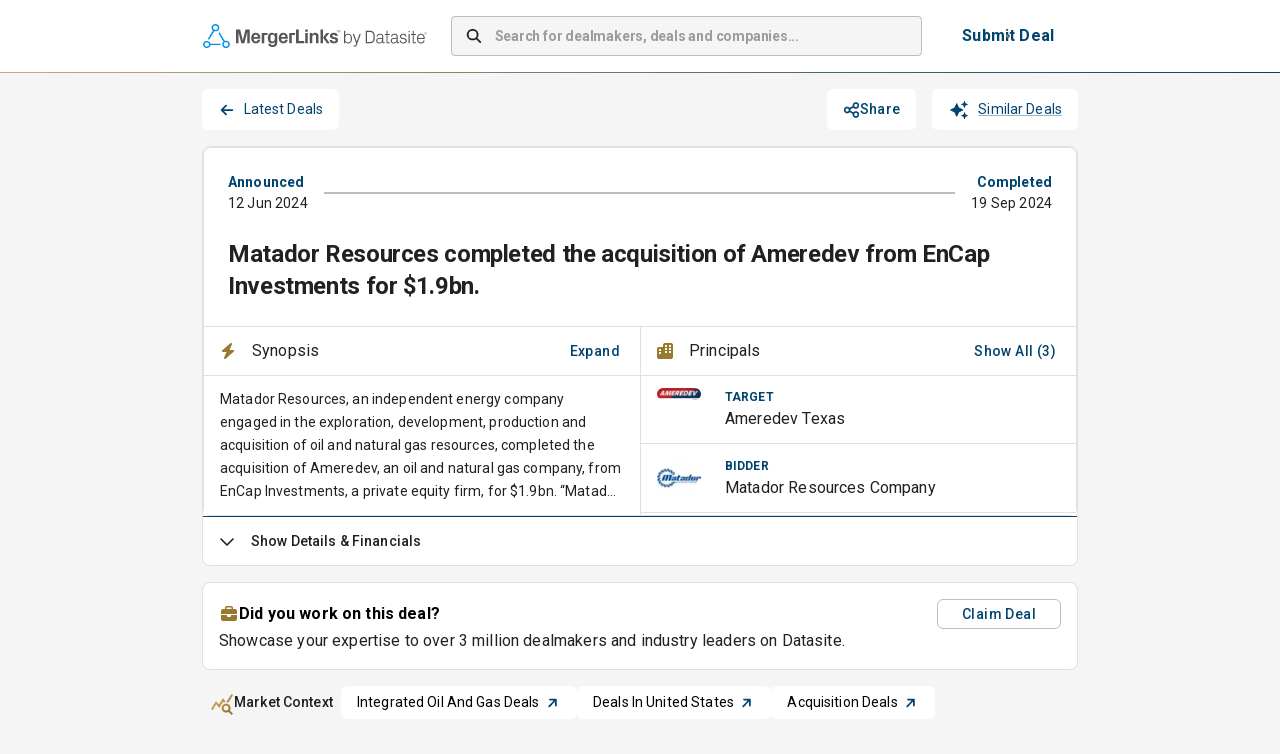

--- FILE ---
content_type: text/html; charset=utf-8
request_url: https://app.mergerlinks.com/transactions/2024-06-12-encap-investments-lp-ameredev-texas-llc/dealmakers
body_size: 40698
content:
<!DOCTYPE html><html lang="en"><head><meta charSet="utf-8"/><meta name="viewport" content="width=device-width, initial-scale=1"/><link rel="preload" as="image" imageSrcSet="/_next/image?url=%2F_next%2Fstatic%2Fmedia%2Fmergerlinks-by-datasite_rgb-pos-hor.77cea60d.svg&amp;w=256&amp;q=75 1x, /_next/image?url=%2F_next%2Fstatic%2Fmedia%2Fmergerlinks-by-datasite_rgb-pos-hor.77cea60d.svg&amp;w=640&amp;q=75 2x"/><link rel="stylesheet" href="/_next/static/css/bc0d3a659110bd9d.css" data-precedence="next"/><link rel="preload" as="script" fetchPriority="low" href="/_next/static/chunks/webpack-7e5b5d5cb2dc0753.js"/><script src="/_next/static/chunks/4bd1b696-100b9d70ed4e49c1.js" async=""></script><script src="/_next/static/chunks/1255-8befde0980f5cba9.js" async=""></script><script src="/_next/static/chunks/main-app-9ece9a9c22c68449.js" async=""></script><script src="/_next/static/chunks/62e89220-39fa10d9b8516562.js" async=""></script><script src="/_next/static/chunks/c33a6526-dbf95d4f5536b343.js" async=""></script><script src="/_next/static/chunks/5147-1455da42d97d65c3.js" async=""></script><script src="/_next/static/chunks/4647-2b3dedab6e585dc2.js" async=""></script><script src="/_next/static/chunks/5193-e8c7a8d812dd8000.js" async=""></script><script src="/_next/static/chunks/9332-b27c09ff9aa8aa6f.js" async=""></script><script src="/_next/static/chunks/6489-9f5dcbace9d19dbe.js" async=""></script><script src="/_next/static/chunks/2135-3eb04486141dcf85.js" async=""></script><script src="/_next/static/chunks/5826-b53ba78bb88ae0c8.js" async=""></script><script src="/_next/static/chunks/3460-76e972b85d152f8c.js" async=""></script><script src="/_next/static/chunks/8076-f2425d3ef103f837.js" async=""></script><script src="/_next/static/chunks/4530-56b678792b295ea4.js" async=""></script><script src="/_next/static/chunks/5249-18dea4b81be69ec3.js" async=""></script><script src="/_next/static/chunks/2988-6f1da390f7a78536.js" async=""></script><script src="/_next/static/chunks/9698-7b0a11e069fce69a.js" async=""></script><script src="/_next/static/chunks/921-c142e329e975b580.js" async=""></script><script src="/_next/static/chunks/4517-f35ec020b1762da1.js" async=""></script><script src="/_next/static/chunks/app/layout-413fdf4d81827652.js" async=""></script><script src="/_next/static/chunks/3701-b937bc78eb64c6d7.js" async=""></script><script src="/_next/static/chunks/1356-ee3827170669c42b.js" async=""></script><script src="/_next/static/chunks/2901-0da2695cabb31fb6.js" async=""></script><script src="/_next/static/chunks/4455-7633ffa449a998bb.js" async=""></script><script src="/_next/static/chunks/355-ce9f21855cdea6d0.js" async=""></script><script src="/_next/static/chunks/3664-d6ae9b6865f0c625.js" async=""></script><script src="/_next/static/chunks/8347-bc5d01ac8eaa2c4c.js" async=""></script><script src="/_next/static/chunks/1248-7b8c3938e7a96403.js" async=""></script><script src="/_next/static/chunks/app/(container)/layout-ef146e8509022bd5.js" async=""></script><script src="/_next/static/chunks/3528-379d172a7869f0a8.js" async=""></script><script src="/_next/static/chunks/app/(quick-profile)/layout-4fddab38ce8faf8d.js" async=""></script><script src="/_next/static/chunks/app/global-error-9f031277c761316d.js" async=""></script><script src="/_next/static/chunks/8cc6faea-06177138421f2356.js" async=""></script><script src="/_next/static/chunks/d648eb28-05c9445a2e0b2734.js" async=""></script><script src="/_next/static/chunks/9970-16c39c774349579f.js" async=""></script><script src="/_next/static/chunks/5642-3fa20ad4239992b7.js" async=""></script><script src="/_next/static/chunks/6615-9ae31067de39007c.js" async=""></script><script src="/_next/static/chunks/5478-230d2b11008c92d7.js" async=""></script><script src="/_next/static/chunks/app/(container)/transactions/%5Bslug%5D/layout-40ced9b44ef5f667.js" async=""></script><script src="/_next/static/chunks/1109-17c4266f4d8bcc48.js" async=""></script><script src="/_next/static/chunks/app/not-found-e0a7e6829e650c39.js" async=""></script><script src="/_next/static/chunks/app/(container)/transactions/%5Bslug%5D/error-d86819b1c3958d6a.js" async=""></script><link rel="preload" href="https://www.googletagmanager.com/gtm.js?id=GTM-5HV86KGS" as="script"/><script src="/_next/static/chunks/polyfills-42372ed130431b0a.js" noModule=""></script><style data-emotion="css-global 1prfaxn">@-webkit-keyframes mui-auto-fill{from{display:block;}}@keyframes mui-auto-fill{from{display:block;}}@-webkit-keyframes mui-auto-fill-cancel{from{display:block;}}@keyframes mui-auto-fill-cancel{from{display:block;}}</style><style data-emotion="css depviu 8xl60i 1k3q0q6 a8bb8j 1qu1x9q 1gk9i63 b1nmc2 1xbmdsx ye1kao iil916 1h2eaqn j7qwjs uli77q jc5ozp 19v3obk 9hdtf3 1l47frd 1hl415z oyb9ou 1isu56q 3b6sql 104hids 1ooubvk h2v8xi 5v2ak0 w4cd9x oawalp a0ui63 rim9i8 15adl2u vjikt h5koha 1mxvby5 lw3r95 1m20p5l 9jay18 15ovzvn 87vp3w 1e0arfc csffzd unbmco blcqq u81msc 183twga 1n9i43o 10tp1rb p3md8 5wukde addnth 1s2xnau 1kkudix llf9h nrhlbx topm8f 1u7aeqx xzgwpm 1rkg138 nyigiy 1eponw5 1n4pzu4 s9x9d0 agk9v9 1yae3jf inopcr 1jxsty3 12bk3jt h90bjj d6rlkm 183b5my 1oagqek 1na5tm9 u4p24i gigyg2 1bukjbz 1tjt76y 15mvd21 1l2x9k 2srpyv 1pad72w 13rqvq9 1kmqcr7 90zuuu blbemu ssu1nd 1mnltky 10oul4i zg1vud 1injnsy opxv7g 1ti55ur n83oi1 1swbdj9 5gsiha gxj917 1x09p2f 95g4uk 1mzarx3 9qzdqz 1kt01ku 1h9ohqn 169cu5q fyswvn 1d6wp9y tdzzef 104z10t 7wewp9 meqc7u 1hsafuq 15jmj7b 75rp2b 17mxn0w 11gfxg5 1q8jbqy">@media print{.css-depviu{position:absolute!important;}}.css-8xl60i{margin-top:auto;}.css-1k3q0q6{display:-webkit-box;display:-webkit-flex;display:-ms-flexbox;display:flex;-webkit-flex-direction:column;-ms-flex-direction:column;flex-direction:column;min-height:70px;background-color:white;border-top:1px solid #F38932;margin-top:40px;}.css-a8bb8j{display:-webkit-box;display:-webkit-flex;display:-ms-flexbox;display:flex;-webkit-flex-direction:row;-ms-flex-direction:row;flex-direction:row;-webkit-align-items:center;-webkit-box-align:center;-ms-flex-align:center;align-items:center;-webkit-box-pack:center;-ms-flex-pack:center;-webkit-justify-content:center;justify-content:center;max-width:900px;margin-left:auto;margin-right:auto;width:100%;padding-left:12px;padding-right:12px;-webkit-flex:1;-ms-flex:1;flex:1;height:100%;}.css-1qu1x9q{display:-webkit-box;display:-webkit-flex;display:-ms-flexbox;display:flex;-webkit-flex-direction:column;-ms-flex-direction:column;flex-direction:column;-webkit-box-flex-wrap:wrap;-webkit-flex-wrap:wrap;-ms-flex-wrap:wrap;flex-wrap:wrap;-webkit-box-pack:justify;-webkit-justify-content:space-between;justify-content:space-between;width:100%;gap:24px;}@media (min-width:0px){.css-1qu1x9q{-webkit-flex-direction:column;-ms-flex-direction:column;flex-direction:column;}}@media (min-width:900px){.css-1qu1x9q{-webkit-flex-direction:row;-ms-flex-direction:row;flex-direction:row;}}@media (min-width:0px){.css-1qu1x9q{padding:24px;}}@media (min-width:900px){.css-1qu1x9q{padding:24px 0px;}}.css-1gk9i63{display:-webkit-box;display:-webkit-flex;display:-ms-flexbox;display:flex;-webkit-flex-direction:column;-ms-flex-direction:column;flex-direction:column;}@media (min-width:0px){.css-1gk9i63{-webkit-flex-direction:column;-ms-flex-direction:column;flex-direction:column;}}@media (min-width:900px){.css-1gk9i63{-webkit-flex-direction:row;-ms-flex-direction:row;flex-direction:row;}}@media (min-width:0px){.css-1gk9i63{gap:12px;}}@media (min-width:900px){.css-1gk9i63{gap:16px;}}.css-b1nmc2{-webkit-text-decoration:underline;text-decoration:underline;text-decoration-color:var(--Link-underlineColor);--Link-underlineColor:rgba(0, 68, 112, 0.4);font-size:14px;font-weight:400;color:black;}.css-b1nmc2:hover{text-decoration-color:inherit;}.css-1xbmdsx{margin:0;font:inherit;line-height:inherit;letter-spacing:inherit;color:#004470;-webkit-text-decoration:underline;text-decoration:underline;text-decoration-color:var(--Link-underlineColor);--Link-underlineColor:rgba(0, 68, 112, 0.4);font-size:14px;font-weight:400;color:black;}.css-1xbmdsx:hover{text-decoration-color:inherit;}.css-ye1kao{margin:0;font-family:"Roboto","Helvetica","Arial",sans-serif;font-weight:400;font-size:1rem;line-height:1.5;letter-spacing:0.00938em;color:black;cursor:pointer;font-size:14px;font-weight:400;}.css-iil916{-webkit-text-decoration:underline;text-decoration:underline;text-decoration-color:var(--Link-underlineColor);--Link-underlineColor:rgba(0, 68, 112, 0.4);margin:0;font-family:"Roboto","Helvetica","Arial",sans-serif;font-weight:400;font-size:1rem;line-height:1.5;letter-spacing:0.00938em;color:black;cursor:pointer;font-size:14px;font-weight:400;}.css-iil916:hover{text-decoration-color:inherit;}.css-1h2eaqn{margin:0;font:inherit;line-height:inherit;letter-spacing:inherit;color:#004470;-webkit-text-decoration:underline;text-decoration:underline;text-decoration-color:var(--Link-underlineColor);--Link-underlineColor:rgba(0, 68, 112, 0.4);margin:0;font-family:"Roboto","Helvetica","Arial",sans-serif;font-weight:400;font-size:1rem;line-height:1.5;letter-spacing:0.00938em;color:black;cursor:pointer;font-size:14px;font-weight:400;}.css-1h2eaqn:hover{text-decoration-color:inherit;}.css-j7qwjs{display:-webkit-box;display:-webkit-flex;display:-ms-flexbox;display:flex;-webkit-flex-direction:column;-ms-flex-direction:column;flex-direction:column;}.css-uli77q{margin:0;font-family:"Roboto","Helvetica","Arial",sans-serif;font-weight:400;font-size:1rem;line-height:1.5;letter-spacing:0.00938em;color:black;font-size:14px;font-weight:400;}.css-jc5ozp{margin:0;font-family:"Roboto","Helvetica","Arial",sans-serif;font-weight:400;font-size:1rem;line-height:1.5;letter-spacing:0.00938em;font-size:14px;font-weight:700;}.css-19v3obk{display:-webkit-box;display:-webkit-flex;display:-ms-flexbox;display:flex;-webkit-flex-direction:column;-ms-flex-direction:column;flex-direction:column;max-width:900px;margin-left:auto;margin-right:auto;width:100%;padding-left:12px;padding-right:12px;-webkit-flex:1;-ms-flex:1;flex:1;}.css-9hdtf3{background-color:white;border-bottom:1px solid;border-image:linear-gradient(to right, #CEAD5F 0%, #004470 100%) 1;}.css-1l47frd{display:-webkit-box;display:-webkit-flex;display:-ms-flexbox;display:flex;-webkit-flex-direction:row;-ms-flex-direction:row;flex-direction:row;padding-top:12px;padding-bottom:12px;height:50px;-webkit-align-items:center;-webkit-box-align:center;-ms-flex-align:center;align-items:center;-webkit-box-pack:center;-ms-flex-pack:center;-webkit-justify-content:center;justify-content:center;min-height:72px;max-width:900px;margin-left:auto;margin-right:auto;padding:12px;}.css-1hl415z{display:-webkit-box;display:-webkit-flex;display:-ms-flexbox;display:flex;-webkit-flex-direction:row;-ms-flex-direction:row;flex-direction:row;margin-left:1px;}.css-oyb9ou{-webkit-flex:1;-ms-flex:1;flex:1;}@media (min-width:0px){.css-oyb9ou{display:none;}}@media (min-width: 768px){.css-oyb9ou{display:-webkit-box;display:-webkit-flex;display:-ms-flexbox;display:flex;}}.css-1isu56q{width:100%;margin-bottom:16px;}@media (min-width: 768px){.css-1isu56q{margin-left:24px;margin-right:24px;margin-bottom:0px;max-width:540px;-webkit-box-flex:1;-webkit-flex-grow:1;-ms-flex-positive:1;flex-grow:1;}}.css-1isu56q .MuiInputBase-root{background-color:#f5f5f5;border-radius:4px;box-shadow:none;height:40px;}.css-1isu56q .MuiInputBase-root input::-webkit-input-placeholder{font-weight:700;letter-spacing:-0.21px;}.css-1isu56q .MuiInputBase-root input::-moz-placeholder{font-weight:700;letter-spacing:-0.21px;}.css-1isu56q .MuiInputBase-root input:-ms-input-placeholder{font-weight:700;letter-spacing:-0.21px;}.css-1isu56q .MuiInputBase-root input::placeholder{font-weight:700;letter-spacing:-0.21px;}.css-3b6sql{display:-webkit-inline-box;display:-webkit-inline-flex;display:-ms-inline-flexbox;display:inline-flex;-webkit-flex-direction:column;-ms-flex-direction:column;flex-direction:column;position:relative;min-width:0;padding:0;margin:0;border:0;vertical-align:top;width:100%;margin-bottom:16px;}@media (min-width: 768px){.css-3b6sql{margin-left:24px;margin-right:24px;margin-bottom:0px;max-width:540px;-webkit-box-flex:1;-webkit-flex-grow:1;-ms-flex-positive:1;flex-grow:1;}}.css-3b6sql .MuiInputBase-root{background-color:#f5f5f5;border-radius:4px;box-shadow:none;height:40px;}.css-3b6sql .MuiInputBase-root input::-webkit-input-placeholder{font-weight:700;letter-spacing:-0.21px;}.css-3b6sql .MuiInputBase-root input::-moz-placeholder{font-weight:700;letter-spacing:-0.21px;}.css-3b6sql .MuiInputBase-root input:-ms-input-placeholder{font-weight:700;letter-spacing:-0.21px;}.css-3b6sql .MuiInputBase-root input::placeholder{font-weight:700;letter-spacing:-0.21px;}.css-104hids{font-family:"Roboto","Helvetica","Arial",sans-serif;font-weight:400;font-size:1rem;line-height:1.4375em;letter-spacing:0.00938em;color:rgba(0, 0, 0, 0.87);box-sizing:border-box;position:relative;cursor:text;display:-webkit-inline-box;display:-webkit-inline-flex;display:-ms-inline-flexbox;display:inline-flex;-webkit-align-items:center;-webkit-box-align:center;-ms-flex-align:center;align-items:center;position:relative;border-radius:4px;padding-left:14px;font-size:14px;}.css-104hids.Mui-disabled{color:rgba(0, 0, 0, 0.38);cursor:default;}.css-104hids:hover .MuiOutlinedInput-notchedOutline{border-color:rgba(0, 0, 0, 0.87);}@media (hover: none){.css-104hids:hover .MuiOutlinedInput-notchedOutline{border-color:rgba(0, 0, 0, 0.23);}}.css-104hids.Mui-focused .MuiOutlinedInput-notchedOutline{border-width:2px;}.css-104hids.Mui-focused .MuiOutlinedInput-notchedOutline{border-color:#004470;}.css-104hids.Mui-error .MuiOutlinedInput-notchedOutline{border-color:#d32f2f;}.css-104hids.Mui-disabled .MuiOutlinedInput-notchedOutline{border-color:rgba(0, 0, 0, 0.26);}.css-1ooubvk{font:inherit;letter-spacing:inherit;color:currentColor;padding:4px 0 5px;border:0;box-sizing:content-box;background:none;height:1.4375em;margin:0;-webkit-tap-highlight-color:transparent;display:block;min-width:0;width:100%;-webkit-animation-name:mui-auto-fill-cancel;animation-name:mui-auto-fill-cancel;-webkit-animation-duration:10ms;animation-duration:10ms;padding:16.5px 14px;padding-left:0;}.css-1ooubvk::-webkit-input-placeholder{color:currentColor;opacity:0.42;-webkit-transition:opacity 200ms cubic-bezier(0.4, 0, 0.2, 1) 0ms;transition:opacity 200ms cubic-bezier(0.4, 0, 0.2, 1) 0ms;}.css-1ooubvk::-moz-placeholder{color:currentColor;opacity:0.42;-webkit-transition:opacity 200ms cubic-bezier(0.4, 0, 0.2, 1) 0ms;transition:opacity 200ms cubic-bezier(0.4, 0, 0.2, 1) 0ms;}.css-1ooubvk::-ms-input-placeholder{color:currentColor;opacity:0.42;-webkit-transition:opacity 200ms cubic-bezier(0.4, 0, 0.2, 1) 0ms;transition:opacity 200ms cubic-bezier(0.4, 0, 0.2, 1) 0ms;}.css-1ooubvk:focus{outline:0;}.css-1ooubvk:invalid{box-shadow:none;}.css-1ooubvk::-webkit-search-decoration{-webkit-appearance:none;}label[data-shrink=false]+.MuiInputBase-formControl .css-1ooubvk::-webkit-input-placeholder{opacity:0!important;}label[data-shrink=false]+.MuiInputBase-formControl .css-1ooubvk::-moz-placeholder{opacity:0!important;}label[data-shrink=false]+.MuiInputBase-formControl .css-1ooubvk::-ms-input-placeholder{opacity:0!important;}label[data-shrink=false]+.MuiInputBase-formControl .css-1ooubvk:focus::-webkit-input-placeholder{opacity:0.42;}label[data-shrink=false]+.MuiInputBase-formControl .css-1ooubvk:focus::-moz-placeholder{opacity:0.42;}label[data-shrink=false]+.MuiInputBase-formControl .css-1ooubvk:focus::-ms-input-placeholder{opacity:0.42;}.css-1ooubvk.Mui-disabled{opacity:1;-webkit-text-fill-color:rgba(0, 0, 0, 0.38);}.css-1ooubvk:-webkit-autofill{-webkit-animation-duration:5000s;animation-duration:5000s;-webkit-animation-name:mui-auto-fill;animation-name:mui-auto-fill;}.css-1ooubvk:-webkit-autofill{border-radius:inherit;}.css-h2v8xi{border-color:rgba(0, 0, 0, 0.23);}.css-5v2ak0{text-align:left;position:absolute;bottom:0;right:0;top:-5px;left:0;margin:0;padding:0 8px;pointer-events:none;border-radius:inherit;border-style:solid;border-width:1px;overflow:hidden;min-width:0%;border-color:rgba(0, 0, 0, 0.23);}.css-w4cd9x{float:unset;width:auto;overflow:hidden;padding:0;line-height:11px;-webkit-transition:width 150ms cubic-bezier(0.0, 0, 0.2, 1) 0ms;transition:width 150ms cubic-bezier(0.0, 0, 0.2, 1) 0ms;}@media (min-width:0px){.css-oawalp{display:none;}}@media (min-width: 768px){.css-oawalp{display:block;margin-right:8px;}}.css-a0ui63{font-family:"Roboto","Helvetica","Arial",sans-serif;font-weight:500;font-size:0.875rem;line-height:1.75;letter-spacing:0.02857em;text-transform:uppercase;min-width:64px;padding:6px 16px;border:0;border-radius:4px;-webkit-transition:background-color 250ms cubic-bezier(0.4, 0, 0.2, 1) 0ms,box-shadow 250ms cubic-bezier(0.4, 0, 0.2, 1) 0ms,border-color 250ms cubic-bezier(0.4, 0, 0.2, 1) 0ms,color 250ms cubic-bezier(0.4, 0, 0.2, 1) 0ms;transition:background-color 250ms cubic-bezier(0.4, 0, 0.2, 1) 0ms,box-shadow 250ms cubic-bezier(0.4, 0, 0.2, 1) 0ms,border-color 250ms cubic-bezier(0.4, 0, 0.2, 1) 0ms,color 250ms cubic-bezier(0.4, 0, 0.2, 1) 0ms;padding:6px 8px;color:var(--variant-textColor);background-color:var(--variant-textBg);--variant-textColor:#004470;--variant-outlinedColor:#004470;--variant-outlinedBorder:rgba(0, 68, 112, 0.5);--variant-containedColor:#fff;--variant-containedBg:#004470;box-shadow:none;-webkit-transition:background-color 250ms cubic-bezier(0.4, 0, 0.2, 1) 0ms,box-shadow 250ms cubic-bezier(0.4, 0, 0.2, 1) 0ms,border-color 250ms cubic-bezier(0.4, 0, 0.2, 1) 0ms;transition:background-color 250ms cubic-bezier(0.4, 0, 0.2, 1) 0ms,box-shadow 250ms cubic-bezier(0.4, 0, 0.2, 1) 0ms,border-color 250ms cubic-bezier(0.4, 0, 0.2, 1) 0ms;margin-right:0px;font-size:16px;background-color:white;padding-top:8px;padding-bottom:8px;padding-left:16px;padding-right:16px;}.css-a0ui63:hover{-webkit-text-decoration:none;text-decoration:none;}.css-a0ui63.Mui-disabled{color:rgba(0, 0, 0, 0.26);}@media (hover: hover){.css-a0ui63:hover{--variant-containedBg:#001F28;--variant-textBg:rgba(0, 68, 112, 0.04);--variant-outlinedBorder:#004470;--variant-outlinedBg:rgba(0, 68, 112, 0.04);}}.css-a0ui63:hover{box-shadow:none;}.css-a0ui63.Mui-focusVisible{box-shadow:none;}.css-a0ui63:active{box-shadow:none;}.css-a0ui63.Mui-disabled{box-shadow:none;}.css-a0ui63.MuiButton-loading{color:transparent;}.css-a0ui63::before{content:"";position:absolute;inset:0;border:2px solid transparent;border-radius:4px;background:linear-gradient(90deg, #CEAD5F, #004470) border-box;-webkit-mask:linear-gradient(#fff 0 0) padding-box,linear-gradient(#fff 0 0);-webkit-mask-composite:xor;-webkit-mask-composite:exclude;mask-composite:exclude;}.css-rim9i8{display:-webkit-inline-box;display:-webkit-inline-flex;display:-ms-inline-flexbox;display:inline-flex;-webkit-align-items:center;-webkit-box-align:center;-ms-flex-align:center;align-items:center;-webkit-box-pack:center;-ms-flex-pack:center;-webkit-justify-content:center;justify-content:center;position:relative;box-sizing:border-box;-webkit-tap-highlight-color:transparent;background-color:transparent;outline:0;border:0;margin:0;border-radius:0;padding:0;cursor:pointer;-webkit-user-select:none;-moz-user-select:none;-ms-user-select:none;user-select:none;vertical-align:middle;-moz-appearance:none;-webkit-appearance:none;-webkit-text-decoration:none;text-decoration:none;color:inherit;font-family:"Roboto","Helvetica","Arial",sans-serif;font-weight:500;font-size:0.875rem;line-height:1.75;letter-spacing:0.02857em;text-transform:uppercase;min-width:64px;padding:6px 16px;border:0;border-radius:4px;-webkit-transition:background-color 250ms cubic-bezier(0.4, 0, 0.2, 1) 0ms,box-shadow 250ms cubic-bezier(0.4, 0, 0.2, 1) 0ms,border-color 250ms cubic-bezier(0.4, 0, 0.2, 1) 0ms,color 250ms cubic-bezier(0.4, 0, 0.2, 1) 0ms;transition:background-color 250ms cubic-bezier(0.4, 0, 0.2, 1) 0ms,box-shadow 250ms cubic-bezier(0.4, 0, 0.2, 1) 0ms,border-color 250ms cubic-bezier(0.4, 0, 0.2, 1) 0ms,color 250ms cubic-bezier(0.4, 0, 0.2, 1) 0ms;padding:6px 8px;color:var(--variant-textColor);background-color:var(--variant-textBg);--variant-textColor:#004470;--variant-outlinedColor:#004470;--variant-outlinedBorder:rgba(0, 68, 112, 0.5);--variant-containedColor:#fff;--variant-containedBg:#004470;box-shadow:none;-webkit-transition:background-color 250ms cubic-bezier(0.4, 0, 0.2, 1) 0ms,box-shadow 250ms cubic-bezier(0.4, 0, 0.2, 1) 0ms,border-color 250ms cubic-bezier(0.4, 0, 0.2, 1) 0ms;transition:background-color 250ms cubic-bezier(0.4, 0, 0.2, 1) 0ms,box-shadow 250ms cubic-bezier(0.4, 0, 0.2, 1) 0ms,border-color 250ms cubic-bezier(0.4, 0, 0.2, 1) 0ms;margin-right:0px;font-size:16px;background-color:white;padding-top:8px;padding-bottom:8px;padding-left:16px;padding-right:16px;}.css-rim9i8::-moz-focus-inner{border-style:none;}.css-rim9i8.Mui-disabled{pointer-events:none;cursor:default;}@media print{.css-rim9i8{-webkit-print-color-adjust:exact;color-adjust:exact;}}.css-rim9i8:hover{-webkit-text-decoration:none;text-decoration:none;}.css-rim9i8.Mui-disabled{color:rgba(0, 0, 0, 0.26);}@media (hover: hover){.css-rim9i8:hover{--variant-containedBg:#001F28;--variant-textBg:rgba(0, 68, 112, 0.04);--variant-outlinedBorder:#004470;--variant-outlinedBg:rgba(0, 68, 112, 0.04);}}.css-rim9i8:hover{box-shadow:none;}.css-rim9i8.Mui-focusVisible{box-shadow:none;}.css-rim9i8:active{box-shadow:none;}.css-rim9i8.Mui-disabled{box-shadow:none;}.css-rim9i8.MuiButton-loading{color:transparent;}.css-rim9i8::before{content:"";position:absolute;inset:0;border:2px solid transparent;border-radius:4px;background:linear-gradient(90deg, #CEAD5F, #004470) border-box;-webkit-mask:linear-gradient(#fff 0 0) padding-box,linear-gradient(#fff 0 0);-webkit-mask-composite:xor;-webkit-mask-composite:exclude;mask-composite:exclude;}.css-15adl2u{margin:0;font-family:"Roboto","Helvetica","Arial",sans-serif;font-weight:400;font-size:1rem;line-height:1.5;letter-spacing:0.00938em;color:#004470;font-weight:700;text-transform:none;white-space:nowrap;}@media (min-width:0px){.css-vjikt{display:none;}}@media (min-width: 768px){.css-vjikt{display:block;}}.css-h5koha{display:-webkit-box;display:-webkit-flex;display:-ms-flexbox;display:flex;-webkit-flex-direction:row;-ms-flex-direction:row;flex-direction:row;margin-bottom:12px;width:100%;padding-left:12px;padding-right:12px;gap:8px;}@media (min-width:0px){.css-h5koha{display:-webkit-box;display:-webkit-flex;display:-ms-flexbox;display:flex;}}@media (min-width: 768px){.css-h5koha{display:none;}}.css-1mxvby5{font-family:"Roboto","Helvetica","Arial",sans-serif;font-weight:500;font-size:0.875rem;line-height:1.75;letter-spacing:0.02857em;text-transform:uppercase;min-width:64px;padding:6px 16px;border:0;border-radius:4px;-webkit-transition:background-color 250ms cubic-bezier(0.4, 0, 0.2, 1) 0ms,box-shadow 250ms cubic-bezier(0.4, 0, 0.2, 1) 0ms,border-color 250ms cubic-bezier(0.4, 0, 0.2, 1) 0ms,color 250ms cubic-bezier(0.4, 0, 0.2, 1) 0ms;transition:background-color 250ms cubic-bezier(0.4, 0, 0.2, 1) 0ms,box-shadow 250ms cubic-bezier(0.4, 0, 0.2, 1) 0ms,border-color 250ms cubic-bezier(0.4, 0, 0.2, 1) 0ms,color 250ms cubic-bezier(0.4, 0, 0.2, 1) 0ms;padding:6px 8px;color:var(--variant-textColor);background-color:var(--variant-textBg);--variant-textColor:#004470;--variant-outlinedColor:#004470;--variant-outlinedBorder:rgba(0, 68, 112, 0.5);--variant-containedColor:#fff;--variant-containedBg:#004470;box-shadow:none;-webkit-transition:background-color 250ms cubic-bezier(0.4, 0, 0.2, 1) 0ms,box-shadow 250ms cubic-bezier(0.4, 0, 0.2, 1) 0ms,border-color 250ms cubic-bezier(0.4, 0, 0.2, 1) 0ms;transition:background-color 250ms cubic-bezier(0.4, 0, 0.2, 1) 0ms,box-shadow 250ms cubic-bezier(0.4, 0, 0.2, 1) 0ms,border-color 250ms cubic-bezier(0.4, 0, 0.2, 1) 0ms;margin-right:0px;font-size:16px;background-color:white;padding-top:8px;padding-bottom:8px;padding-left:16px;padding-right:16px;width:100%;}.css-1mxvby5:hover{-webkit-text-decoration:none;text-decoration:none;}.css-1mxvby5.Mui-disabled{color:rgba(0, 0, 0, 0.26);}@media (hover: hover){.css-1mxvby5:hover{--variant-containedBg:#001F28;--variant-textBg:rgba(0, 68, 112, 0.04);--variant-outlinedBorder:#004470;--variant-outlinedBg:rgba(0, 68, 112, 0.04);}}.css-1mxvby5:hover{box-shadow:none;}.css-1mxvby5.Mui-focusVisible{box-shadow:none;}.css-1mxvby5:active{box-shadow:none;}.css-1mxvby5.Mui-disabled{box-shadow:none;}.css-1mxvby5.MuiButton-loading{color:transparent;}.css-1mxvby5::before{content:"";position:absolute;inset:0;border:2px solid transparent;border-radius:4px;background:linear-gradient(90deg, #CEAD5F, #004470) border-box;-webkit-mask:linear-gradient(#fff 0 0) padding-box,linear-gradient(#fff 0 0);-webkit-mask-composite:xor;-webkit-mask-composite:exclude;mask-composite:exclude;}.css-lw3r95{display:-webkit-inline-box;display:-webkit-inline-flex;display:-ms-inline-flexbox;display:inline-flex;-webkit-align-items:center;-webkit-box-align:center;-ms-flex-align:center;align-items:center;-webkit-box-pack:center;-ms-flex-pack:center;-webkit-justify-content:center;justify-content:center;position:relative;box-sizing:border-box;-webkit-tap-highlight-color:transparent;background-color:transparent;outline:0;border:0;margin:0;border-radius:0;padding:0;cursor:pointer;-webkit-user-select:none;-moz-user-select:none;-ms-user-select:none;user-select:none;vertical-align:middle;-moz-appearance:none;-webkit-appearance:none;-webkit-text-decoration:none;text-decoration:none;color:inherit;font-family:"Roboto","Helvetica","Arial",sans-serif;font-weight:500;font-size:0.875rem;line-height:1.75;letter-spacing:0.02857em;text-transform:uppercase;min-width:64px;padding:6px 16px;border:0;border-radius:4px;-webkit-transition:background-color 250ms cubic-bezier(0.4, 0, 0.2, 1) 0ms,box-shadow 250ms cubic-bezier(0.4, 0, 0.2, 1) 0ms,border-color 250ms cubic-bezier(0.4, 0, 0.2, 1) 0ms,color 250ms cubic-bezier(0.4, 0, 0.2, 1) 0ms;transition:background-color 250ms cubic-bezier(0.4, 0, 0.2, 1) 0ms,box-shadow 250ms cubic-bezier(0.4, 0, 0.2, 1) 0ms,border-color 250ms cubic-bezier(0.4, 0, 0.2, 1) 0ms,color 250ms cubic-bezier(0.4, 0, 0.2, 1) 0ms;padding:6px 8px;color:var(--variant-textColor);background-color:var(--variant-textBg);--variant-textColor:#004470;--variant-outlinedColor:#004470;--variant-outlinedBorder:rgba(0, 68, 112, 0.5);--variant-containedColor:#fff;--variant-containedBg:#004470;box-shadow:none;-webkit-transition:background-color 250ms cubic-bezier(0.4, 0, 0.2, 1) 0ms,box-shadow 250ms cubic-bezier(0.4, 0, 0.2, 1) 0ms,border-color 250ms cubic-bezier(0.4, 0, 0.2, 1) 0ms;transition:background-color 250ms cubic-bezier(0.4, 0, 0.2, 1) 0ms,box-shadow 250ms cubic-bezier(0.4, 0, 0.2, 1) 0ms,border-color 250ms cubic-bezier(0.4, 0, 0.2, 1) 0ms;margin-right:0px;font-size:16px;background-color:white;padding-top:8px;padding-bottom:8px;padding-left:16px;padding-right:16px;width:100%;}.css-lw3r95::-moz-focus-inner{border-style:none;}.css-lw3r95.Mui-disabled{pointer-events:none;cursor:default;}@media print{.css-lw3r95{-webkit-print-color-adjust:exact;color-adjust:exact;}}.css-lw3r95:hover{-webkit-text-decoration:none;text-decoration:none;}.css-lw3r95.Mui-disabled{color:rgba(0, 0, 0, 0.26);}@media (hover: hover){.css-lw3r95:hover{--variant-containedBg:#001F28;--variant-textBg:rgba(0, 68, 112, 0.04);--variant-outlinedBorder:#004470;--variant-outlinedBg:rgba(0, 68, 112, 0.04);}}.css-lw3r95:hover{box-shadow:none;}.css-lw3r95.Mui-focusVisible{box-shadow:none;}.css-lw3r95:active{box-shadow:none;}.css-lw3r95.Mui-disabled{box-shadow:none;}.css-lw3r95.MuiButton-loading{color:transparent;}.css-lw3r95::before{content:"";position:absolute;inset:0;border:2px solid transparent;border-radius:4px;background:linear-gradient(90deg, #CEAD5F, #004470) border-box;-webkit-mask:linear-gradient(#fff 0 0) padding-box,linear-gradient(#fff 0 0);-webkit-mask-composite:xor;-webkit-mask-composite:exclude;mask-composite:exclude;}.css-1m20p5l{display:-webkit-box;display:-webkit-flex;display:-ms-flexbox;display:flex;padding-left:12px;padding-right:12px;}@media (min-width: 768px){.css-1m20p5l{display:none;padding-left:0px;padding-right:0px;}}.css-9jay18{display:-webkit-box;display:-webkit-flex;display:-ms-flexbox;display:flex;-webkit-flex-direction:row;-ms-flex-direction:row;flex-direction:row;-webkit-box-pack:justify;-webkit-justify-content:space-between;justify-content:space-between;}.css-15ovzvn{background:#FFF;border:none;color:primary.main;padding:10px 16px;font-size:14px;font-weight:500;border-radius:6px;text-transform:capitalize;cursor:pointer;margin-top:16px;width:auto;}@media (max-width:899.95px){.css-15ovzvn{padding:8px 12px;}}.css-87vp3w{font-family:"Roboto","Helvetica","Arial",sans-serif;font-weight:500;font-size:0.875rem;line-height:1.75;letter-spacing:0.02857em;text-transform:uppercase;min-width:64px;padding:6px 16px;border:0;border-radius:4px;-webkit-transition:background-color 250ms cubic-bezier(0.4, 0, 0.2, 1) 0ms,box-shadow 250ms cubic-bezier(0.4, 0, 0.2, 1) 0ms,border-color 250ms cubic-bezier(0.4, 0, 0.2, 1) 0ms,color 250ms cubic-bezier(0.4, 0, 0.2, 1) 0ms;transition:background-color 250ms cubic-bezier(0.4, 0, 0.2, 1) 0ms,box-shadow 250ms cubic-bezier(0.4, 0, 0.2, 1) 0ms,border-color 250ms cubic-bezier(0.4, 0, 0.2, 1) 0ms,color 250ms cubic-bezier(0.4, 0, 0.2, 1) 0ms;padding:6px 8px;color:var(--variant-textColor);background-color:var(--variant-textBg);--variant-textColor:#004470;--variant-outlinedColor:#004470;--variant-outlinedBorder:rgba(0, 68, 112, 0.5);--variant-containedColor:#fff;--variant-containedBg:#004470;-webkit-transition:background-color 250ms cubic-bezier(0.4, 0, 0.2, 1) 0ms,box-shadow 250ms cubic-bezier(0.4, 0, 0.2, 1) 0ms,border-color 250ms cubic-bezier(0.4, 0, 0.2, 1) 0ms;transition:background-color 250ms cubic-bezier(0.4, 0, 0.2, 1) 0ms,box-shadow 250ms cubic-bezier(0.4, 0, 0.2, 1) 0ms,border-color 250ms cubic-bezier(0.4, 0, 0.2, 1) 0ms;background:#FFF;border:none;color:primary.main;padding:10px 16px;font-size:14px;font-weight:500;border-radius:6px;text-transform:capitalize;cursor:pointer;margin-top:16px;width:auto;}.css-87vp3w:hover{-webkit-text-decoration:none;text-decoration:none;}.css-87vp3w.Mui-disabled{color:rgba(0, 0, 0, 0.26);}@media (hover: hover){.css-87vp3w:hover{--variant-containedBg:#001F28;--variant-textBg:rgba(0, 68, 112, 0.04);--variant-outlinedBorder:#004470;--variant-outlinedBg:rgba(0, 68, 112, 0.04);}}.css-87vp3w.MuiButton-loading{color:transparent;}@media (max-width:899.95px){.css-87vp3w{padding:8px 12px;}}.css-1e0arfc{display:-webkit-inline-box;display:-webkit-inline-flex;display:-ms-inline-flexbox;display:inline-flex;-webkit-align-items:center;-webkit-box-align:center;-ms-flex-align:center;align-items:center;-webkit-box-pack:center;-ms-flex-pack:center;-webkit-justify-content:center;justify-content:center;position:relative;box-sizing:border-box;-webkit-tap-highlight-color:transparent;background-color:transparent;outline:0;border:0;margin:0;border-radius:0;padding:0;cursor:pointer;-webkit-user-select:none;-moz-user-select:none;-ms-user-select:none;user-select:none;vertical-align:middle;-moz-appearance:none;-webkit-appearance:none;-webkit-text-decoration:none;text-decoration:none;color:inherit;font-family:"Roboto","Helvetica","Arial",sans-serif;font-weight:500;font-size:0.875rem;line-height:1.75;letter-spacing:0.02857em;text-transform:uppercase;min-width:64px;padding:6px 16px;border:0;border-radius:4px;-webkit-transition:background-color 250ms cubic-bezier(0.4, 0, 0.2, 1) 0ms,box-shadow 250ms cubic-bezier(0.4, 0, 0.2, 1) 0ms,border-color 250ms cubic-bezier(0.4, 0, 0.2, 1) 0ms,color 250ms cubic-bezier(0.4, 0, 0.2, 1) 0ms;transition:background-color 250ms cubic-bezier(0.4, 0, 0.2, 1) 0ms,box-shadow 250ms cubic-bezier(0.4, 0, 0.2, 1) 0ms,border-color 250ms cubic-bezier(0.4, 0, 0.2, 1) 0ms,color 250ms cubic-bezier(0.4, 0, 0.2, 1) 0ms;padding:6px 8px;color:var(--variant-textColor);background-color:var(--variant-textBg);--variant-textColor:#004470;--variant-outlinedColor:#004470;--variant-outlinedBorder:rgba(0, 68, 112, 0.5);--variant-containedColor:#fff;--variant-containedBg:#004470;-webkit-transition:background-color 250ms cubic-bezier(0.4, 0, 0.2, 1) 0ms,box-shadow 250ms cubic-bezier(0.4, 0, 0.2, 1) 0ms,border-color 250ms cubic-bezier(0.4, 0, 0.2, 1) 0ms;transition:background-color 250ms cubic-bezier(0.4, 0, 0.2, 1) 0ms,box-shadow 250ms cubic-bezier(0.4, 0, 0.2, 1) 0ms,border-color 250ms cubic-bezier(0.4, 0, 0.2, 1) 0ms;background:#FFF;border:none;color:primary.main;padding:10px 16px;font-size:14px;font-weight:500;border-radius:6px;text-transform:capitalize;cursor:pointer;margin-top:16px;width:auto;}.css-1e0arfc::-moz-focus-inner{border-style:none;}.css-1e0arfc.Mui-disabled{pointer-events:none;cursor:default;}@media print{.css-1e0arfc{-webkit-print-color-adjust:exact;color-adjust:exact;}}.css-1e0arfc:hover{-webkit-text-decoration:none;text-decoration:none;}.css-1e0arfc.Mui-disabled{color:rgba(0, 0, 0, 0.26);}@media (hover: hover){.css-1e0arfc:hover{--variant-containedBg:#001F28;--variant-textBg:rgba(0, 68, 112, 0.04);--variant-outlinedBorder:#004470;--variant-outlinedBg:rgba(0, 68, 112, 0.04);}}.css-1e0arfc.MuiButton-loading{color:transparent;}@media (max-width:899.95px){.css-1e0arfc{padding:8px 12px;}}.css-csffzd{display:-webkit-box;display:-webkit-flex;display:-ms-flexbox;display:flex;-webkit-flex-direction:row;-ms-flex-direction:row;flex-direction:row;-webkit-align-items:center;-webkit-box-align:center;-ms-flex-align:center;align-items:center;}.css-csffzd>:not(style):not(style){margin:0;}.css-csffzd>:not(style)~:not(style){margin-left:8px;}.css-unbmco{margin:0;font-family:"Roboto","Helvetica","Arial",sans-serif;font-weight:400;font-size:1rem;line-height:1.5;letter-spacing:0.00938em;font-size:14px;}.css-blcqq{margin-left:8px;margin-top:16px;margin-bottom:16px;height:30px;width:30px;-webkit-animation:spin 1s linear infinite;animation:spin 1s linear infinite;}@-webkit-keyframes spin{from{-webkit-transform:rotate(0deg);-moz-transform:rotate(0deg);-ms-transform:rotate(0deg);transform:rotate(0deg);}to{-webkit-transform:rotate(360deg);-moz-transform:rotate(360deg);-ms-transform:rotate(360deg);transform:rotate(360deg);}}@keyframes spin{from{-webkit-transform:rotate(0deg);-moz-transform:rotate(0deg);-ms-transform:rotate(0deg);transform:rotate(0deg);}to{-webkit-transform:rotate(360deg);-moz-transform:rotate(360deg);-ms-transform:rotate(360deg);transform:rotate(360deg);}}.css-u81msc{-webkit-user-select:none;-moz-user-select:none;-ms-user-select:none;user-select:none;width:1em;height:1em;display:inline-block;-webkit-flex-shrink:0;-ms-flex-negative:0;flex-shrink:0;-webkit-transition:fill 200ms cubic-bezier(0.4, 0, 0.2, 1) 0ms;transition:fill 200ms cubic-bezier(0.4, 0, 0.2, 1) 0ms;font-size:1.5rem;}.css-183twga{display:-webkit-box;display:-webkit-flex;display:-ms-flexbox;display:flex;-webkit-flex-direction:column;-ms-flex-direction:column;flex-direction:column;-webkit-box-pack:justify;-webkit-justify-content:space-between;justify-content:space-between;}@media (min-width:0px){.css-183twga{-webkit-flex-direction:column;-ms-flex-direction:column;flex-direction:column;}}@media (min-width:600px){.css-183twga{-webkit-flex-direction:row;-ms-flex-direction:row;flex-direction:row;}}.css-1n9i43o{background:#FFF;border:none;color:primary.main;padding:10px 16px;font-size:14px;font-weight:500;border-radius:6px;text-transform:capitalize;cursor:pointer;margin-top:16px;}@media (max-width:899.95px){.css-1n9i43o{padding:8px 12px;}}@media (min-width:0px){.css-1n9i43o{width:100%;}}@media (min-width:600px){.css-1n9i43o{width:auto;}}.css-10tp1rb{font-family:"Roboto","Helvetica","Arial",sans-serif;font-weight:500;font-size:0.875rem;line-height:1.75;letter-spacing:0.02857em;text-transform:uppercase;min-width:64px;padding:6px 16px;border:0;border-radius:4px;-webkit-transition:background-color 250ms cubic-bezier(0.4, 0, 0.2, 1) 0ms,box-shadow 250ms cubic-bezier(0.4, 0, 0.2, 1) 0ms,border-color 250ms cubic-bezier(0.4, 0, 0.2, 1) 0ms,color 250ms cubic-bezier(0.4, 0, 0.2, 1) 0ms;transition:background-color 250ms cubic-bezier(0.4, 0, 0.2, 1) 0ms,box-shadow 250ms cubic-bezier(0.4, 0, 0.2, 1) 0ms,border-color 250ms cubic-bezier(0.4, 0, 0.2, 1) 0ms,color 250ms cubic-bezier(0.4, 0, 0.2, 1) 0ms;padding:6px 8px;color:var(--variant-textColor);background-color:var(--variant-textBg);--variant-textColor:#004470;--variant-outlinedColor:#004470;--variant-outlinedBorder:rgba(0, 68, 112, 0.5);--variant-containedColor:#fff;--variant-containedBg:#004470;-webkit-transition:background-color 250ms cubic-bezier(0.4, 0, 0.2, 1) 0ms,box-shadow 250ms cubic-bezier(0.4, 0, 0.2, 1) 0ms,border-color 250ms cubic-bezier(0.4, 0, 0.2, 1) 0ms;transition:background-color 250ms cubic-bezier(0.4, 0, 0.2, 1) 0ms,box-shadow 250ms cubic-bezier(0.4, 0, 0.2, 1) 0ms,border-color 250ms cubic-bezier(0.4, 0, 0.2, 1) 0ms;background:#FFF;border:none;color:primary.main;padding:10px 16px;font-size:14px;font-weight:500;border-radius:6px;text-transform:capitalize;cursor:pointer;margin-top:16px;}.css-10tp1rb:hover{-webkit-text-decoration:none;text-decoration:none;}.css-10tp1rb.Mui-disabled{color:rgba(0, 0, 0, 0.26);}@media (hover: hover){.css-10tp1rb:hover{--variant-containedBg:#001F28;--variant-textBg:rgba(0, 68, 112, 0.04);--variant-outlinedBorder:#004470;--variant-outlinedBg:rgba(0, 68, 112, 0.04);}}.css-10tp1rb.MuiButton-loading{color:transparent;}@media (max-width:899.95px){.css-10tp1rb{padding:8px 12px;}}@media (min-width:0px){.css-10tp1rb{width:100%;}}@media (min-width:600px){.css-10tp1rb{width:auto;}}.css-p3md8{display:-webkit-inline-box;display:-webkit-inline-flex;display:-ms-inline-flexbox;display:inline-flex;-webkit-align-items:center;-webkit-box-align:center;-ms-flex-align:center;align-items:center;-webkit-box-pack:center;-ms-flex-pack:center;-webkit-justify-content:center;justify-content:center;position:relative;box-sizing:border-box;-webkit-tap-highlight-color:transparent;background-color:transparent;outline:0;border:0;margin:0;border-radius:0;padding:0;cursor:pointer;-webkit-user-select:none;-moz-user-select:none;-ms-user-select:none;user-select:none;vertical-align:middle;-moz-appearance:none;-webkit-appearance:none;-webkit-text-decoration:none;text-decoration:none;color:inherit;font-family:"Roboto","Helvetica","Arial",sans-serif;font-weight:500;font-size:0.875rem;line-height:1.75;letter-spacing:0.02857em;text-transform:uppercase;min-width:64px;padding:6px 16px;border:0;border-radius:4px;-webkit-transition:background-color 250ms cubic-bezier(0.4, 0, 0.2, 1) 0ms,box-shadow 250ms cubic-bezier(0.4, 0, 0.2, 1) 0ms,border-color 250ms cubic-bezier(0.4, 0, 0.2, 1) 0ms,color 250ms cubic-bezier(0.4, 0, 0.2, 1) 0ms;transition:background-color 250ms cubic-bezier(0.4, 0, 0.2, 1) 0ms,box-shadow 250ms cubic-bezier(0.4, 0, 0.2, 1) 0ms,border-color 250ms cubic-bezier(0.4, 0, 0.2, 1) 0ms,color 250ms cubic-bezier(0.4, 0, 0.2, 1) 0ms;padding:6px 8px;color:var(--variant-textColor);background-color:var(--variant-textBg);--variant-textColor:#004470;--variant-outlinedColor:#004470;--variant-outlinedBorder:rgba(0, 68, 112, 0.5);--variant-containedColor:#fff;--variant-containedBg:#004470;-webkit-transition:background-color 250ms cubic-bezier(0.4, 0, 0.2, 1) 0ms,box-shadow 250ms cubic-bezier(0.4, 0, 0.2, 1) 0ms,border-color 250ms cubic-bezier(0.4, 0, 0.2, 1) 0ms;transition:background-color 250ms cubic-bezier(0.4, 0, 0.2, 1) 0ms,box-shadow 250ms cubic-bezier(0.4, 0, 0.2, 1) 0ms,border-color 250ms cubic-bezier(0.4, 0, 0.2, 1) 0ms;background:#FFF;border:none;color:primary.main;padding:10px 16px;font-size:14px;font-weight:500;border-radius:6px;text-transform:capitalize;cursor:pointer;margin-top:16px;}.css-p3md8::-moz-focus-inner{border-style:none;}.css-p3md8.Mui-disabled{pointer-events:none;cursor:default;}@media print{.css-p3md8{-webkit-print-color-adjust:exact;color-adjust:exact;}}.css-p3md8:hover{-webkit-text-decoration:none;text-decoration:none;}.css-p3md8.Mui-disabled{color:rgba(0, 0, 0, 0.26);}@media (hover: hover){.css-p3md8:hover{--variant-containedBg:#001F28;--variant-textBg:rgba(0, 68, 112, 0.04);--variant-outlinedBorder:#004470;--variant-outlinedBg:rgba(0, 68, 112, 0.04);}}.css-p3md8.MuiButton-loading{color:transparent;}@media (max-width:899.95px){.css-p3md8{padding:8px 12px;}}@media (min-width:0px){.css-p3md8{width:100%;}}@media (min-width:600px){.css-p3md8{width:auto;}}.css-5wukde{display:-webkit-box;display:-webkit-flex;display:-ms-flexbox;display:flex;-webkit-flex-direction:row;-ms-flex-direction:row;flex-direction:row;}.css-5wukde>:not(style):not(style){margin:0;}.css-5wukde>:not(style)~:not(style){margin-left:16px;}@media (min-width:0px){.css-5wukde{width:100%;}}@media (min-width:600px){.css-5wukde{width:auto;}}.css-addnth{padding-top:16px;}@media (min-width:0px){.css-addnth{width:100%;}}@media (min-width:600px){.css-addnth{width:auto;}}.css-1s2xnau{background:#FFF;border:none;color:primary.main;padding:10px 16px;font-size:14px;font-weight:500;border-radius:6px;text-transform:capitalize;cursor:pointer;}@media (max-width:899.95px){.css-1s2xnau{padding:8px 12px;}}@media (min-width:0px){.css-1s2xnau{width:100%;}}@media (min-width:600px){.css-1s2xnau{width:auto;}}.css-1kkudix{font-family:"Roboto","Helvetica","Arial",sans-serif;font-weight:500;font-size:0.875rem;line-height:1.75;letter-spacing:0.02857em;text-transform:uppercase;min-width:64px;padding:6px 16px;border:0;border-radius:4px;-webkit-transition:background-color 250ms cubic-bezier(0.4, 0, 0.2, 1) 0ms,box-shadow 250ms cubic-bezier(0.4, 0, 0.2, 1) 0ms,border-color 250ms cubic-bezier(0.4, 0, 0.2, 1) 0ms,color 250ms cubic-bezier(0.4, 0, 0.2, 1) 0ms;transition:background-color 250ms cubic-bezier(0.4, 0, 0.2, 1) 0ms,box-shadow 250ms cubic-bezier(0.4, 0, 0.2, 1) 0ms,border-color 250ms cubic-bezier(0.4, 0, 0.2, 1) 0ms,color 250ms cubic-bezier(0.4, 0, 0.2, 1) 0ms;padding:6px 8px;color:var(--variant-textColor);background-color:var(--variant-textBg);--variant-textColor:#004470;--variant-outlinedColor:#004470;--variant-outlinedBorder:rgba(0, 68, 112, 0.5);--variant-containedColor:#fff;--variant-containedBg:#004470;-webkit-transition:background-color 250ms cubic-bezier(0.4, 0, 0.2, 1) 0ms,box-shadow 250ms cubic-bezier(0.4, 0, 0.2, 1) 0ms,border-color 250ms cubic-bezier(0.4, 0, 0.2, 1) 0ms;transition:background-color 250ms cubic-bezier(0.4, 0, 0.2, 1) 0ms,box-shadow 250ms cubic-bezier(0.4, 0, 0.2, 1) 0ms,border-color 250ms cubic-bezier(0.4, 0, 0.2, 1) 0ms;background:#FFF;border:none;color:primary.main;padding:10px 16px;font-size:14px;font-weight:500;border-radius:6px;text-transform:capitalize;cursor:pointer;}.css-1kkudix:hover{-webkit-text-decoration:none;text-decoration:none;}.css-1kkudix.Mui-disabled{color:rgba(0, 0, 0, 0.26);}@media (hover: hover){.css-1kkudix:hover{--variant-containedBg:#001F28;--variant-textBg:rgba(0, 68, 112, 0.04);--variant-outlinedBorder:#004470;--variant-outlinedBg:rgba(0, 68, 112, 0.04);}}.css-1kkudix.MuiButton-loading{color:transparent;}@media (max-width:899.95px){.css-1kkudix{padding:8px 12px;}}@media (min-width:0px){.css-1kkudix{width:100%;}}@media (min-width:600px){.css-1kkudix{width:auto;}}.css-llf9h{display:-webkit-inline-box;display:-webkit-inline-flex;display:-ms-inline-flexbox;display:inline-flex;-webkit-align-items:center;-webkit-box-align:center;-ms-flex-align:center;align-items:center;-webkit-box-pack:center;-ms-flex-pack:center;-webkit-justify-content:center;justify-content:center;position:relative;box-sizing:border-box;-webkit-tap-highlight-color:transparent;background-color:transparent;outline:0;border:0;margin:0;border-radius:0;padding:0;cursor:pointer;-webkit-user-select:none;-moz-user-select:none;-ms-user-select:none;user-select:none;vertical-align:middle;-moz-appearance:none;-webkit-appearance:none;-webkit-text-decoration:none;text-decoration:none;color:inherit;font-family:"Roboto","Helvetica","Arial",sans-serif;font-weight:500;font-size:0.875rem;line-height:1.75;letter-spacing:0.02857em;text-transform:uppercase;min-width:64px;padding:6px 16px;border:0;border-radius:4px;-webkit-transition:background-color 250ms cubic-bezier(0.4, 0, 0.2, 1) 0ms,box-shadow 250ms cubic-bezier(0.4, 0, 0.2, 1) 0ms,border-color 250ms cubic-bezier(0.4, 0, 0.2, 1) 0ms,color 250ms cubic-bezier(0.4, 0, 0.2, 1) 0ms;transition:background-color 250ms cubic-bezier(0.4, 0, 0.2, 1) 0ms,box-shadow 250ms cubic-bezier(0.4, 0, 0.2, 1) 0ms,border-color 250ms cubic-bezier(0.4, 0, 0.2, 1) 0ms,color 250ms cubic-bezier(0.4, 0, 0.2, 1) 0ms;padding:6px 8px;color:var(--variant-textColor);background-color:var(--variant-textBg);--variant-textColor:#004470;--variant-outlinedColor:#004470;--variant-outlinedBorder:rgba(0, 68, 112, 0.5);--variant-containedColor:#fff;--variant-containedBg:#004470;-webkit-transition:background-color 250ms cubic-bezier(0.4, 0, 0.2, 1) 0ms,box-shadow 250ms cubic-bezier(0.4, 0, 0.2, 1) 0ms,border-color 250ms cubic-bezier(0.4, 0, 0.2, 1) 0ms;transition:background-color 250ms cubic-bezier(0.4, 0, 0.2, 1) 0ms,box-shadow 250ms cubic-bezier(0.4, 0, 0.2, 1) 0ms,border-color 250ms cubic-bezier(0.4, 0, 0.2, 1) 0ms;background:#FFF;border:none;color:primary.main;padding:10px 16px;font-size:14px;font-weight:500;border-radius:6px;text-transform:capitalize;cursor:pointer;}.css-llf9h::-moz-focus-inner{border-style:none;}.css-llf9h.Mui-disabled{pointer-events:none;cursor:default;}@media print{.css-llf9h{-webkit-print-color-adjust:exact;color-adjust:exact;}}.css-llf9h:hover{-webkit-text-decoration:none;text-decoration:none;}.css-llf9h.Mui-disabled{color:rgba(0, 0, 0, 0.26);}@media (hover: hover){.css-llf9h:hover{--variant-containedBg:#001F28;--variant-textBg:rgba(0, 68, 112, 0.04);--variant-outlinedBorder:#004470;--variant-outlinedBg:rgba(0, 68, 112, 0.04);}}.css-llf9h.MuiButton-loading{color:transparent;}@media (max-width:899.95px){.css-llf9h{padding:8px 12px;}}@media (min-width:0px){.css-llf9h{width:100%;}}@media (min-width:600px){.css-llf9h{width:auto;}}.css-nrhlbx{display:-webkit-box;display:-webkit-flex;display:-ms-flexbox;display:flex;-webkit-flex-direction:row;-ms-flex-direction:row;flex-direction:row;-webkit-column-gap:8px;column-gap:8px;-webkit-align-items:center;-webkit-box-align:center;-ms-flex-align:center;align-items:center;}.css-topm8f{margin:0;font-family:"Roboto","Helvetica","Arial",sans-serif;font-weight:400;font-size:1rem;line-height:1.5;letter-spacing:0.00938em;font-size:14px;font-weight:500;letter-spacing:0.1px;}.css-1u7aeqx{padding:24px;}@media print{.css-1u7aeqx{position:absolute!important;}}.css-xzgwpm{-webkit-text-decoration:underline;text-decoration:underline;text-decoration-color:var(--Link-underlineColor);--Link-underlineColor:rgba(0, 68, 112, 0.4);}.css-xzgwpm:hover{text-decoration-color:inherit;}@media (min-width:0px){.css-xzgwpm{width:100%;}}@media (min-width:600px){.css-xzgwpm{width:auto;}}.css-1rkg138{margin:0;font:inherit;line-height:inherit;letter-spacing:inherit;color:#004470;-webkit-text-decoration:underline;text-decoration:underline;text-decoration-color:var(--Link-underlineColor);--Link-underlineColor:rgba(0, 68, 112, 0.4);}.css-1rkg138:hover{text-decoration-color:inherit;}@media (min-width:0px){.css-1rkg138{width:100%;}}@media (min-width:600px){.css-1rkg138{width:auto;}}.css-nyigiy{display:-webkit-box;display:-webkit-flex;display:-ms-flexbox;display:flex;-webkit-flex-direction:column;-ms-flex-direction:column;flex-direction:column;margin-top:16px;margin-bottom:16px;}.css-nyigiy>:not(style):not(style){margin:0;}.css-nyigiy>:not(style)~:not(style){margin-top:16px;}.css-1eponw5{background-color:#FFFFFF;border-radius:8px;border:1px solid;border-color:#e0e0e0;box-shadow:none;width:100%;display:-webkit-box;display:-webkit-flex;display:-ms-flexbox;display:flex;-webkit-flex-direction:column;-ms-flex-direction:column;flex-direction:column;overflow:initial;}.css-1n4pzu4{overflow:hidden;background-color:#FFFFFF;border-radius:8px;border:1px solid;border-color:#e0e0e0;box-shadow:none;width:100%;display:-webkit-box;display:-webkit-flex;display:-ms-flexbox;display:flex;-webkit-flex-direction:column;-ms-flex-direction:column;flex-direction:column;overflow:initial;}.css-s9x9d0{background-color:#fff;color:rgba(0, 0, 0, 0.87);-webkit-transition:box-shadow 300ms cubic-bezier(0.4, 0, 0.2, 1) 0ms;transition:box-shadow 300ms cubic-bezier(0.4, 0, 0.2, 1) 0ms;border-radius:4px;box-shadow:var(--Paper-shadow);background-image:var(--Paper-overlay);overflow:hidden;background-color:#FFFFFF;border-radius:8px;border:1px solid;border-color:#e0e0e0;box-shadow:none;width:100%;display:-webkit-box;display:-webkit-flex;display:-ms-flexbox;display:flex;-webkit-flex-direction:column;-ms-flex-direction:column;flex-direction:column;overflow:initial;}.css-agk9v9{display:-webkit-box;display:-webkit-flex;display:-ms-flexbox;display:flex;-webkit-flex-direction:column;-ms-flex-direction:column;flex-direction:column;padding:24px;}.css-agk9v9>:not(style):not(style){margin:0;}.css-agk9v9>:not(style)~:not(style){margin-top:24px;}.css-1yae3jf{display:-webkit-box;display:-webkit-flex;display:-ms-flexbox;display:flex;-webkit-flex-direction:row;-ms-flex-direction:row;flex-direction:row;-webkit-box-pack:start;-ms-flex-pack:start;-webkit-justify-content:flex-start;justify-content:flex-start;-webkit-align-items:center;-webkit-box-align:center;-ms-flex-align:center;align-items:center;}.css-inopcr{display:-webkit-box;display:-webkit-flex;display:-ms-flexbox;display:flex;-webkit-flex-direction:column;-ms-flex-direction:column;flex-direction:column;padding-right:16px;font-size:14px;}.css-1jxsty3{margin:0;font-family:"Roboto","Helvetica","Arial",sans-serif;font-weight:400;font-size:1rem;line-height:1.5;letter-spacing:0.00938em;color:#004470;font-size:14px;font-weight:700;}.css-12bk3jt{-webkit-flex:1;-ms-flex:1;flex:1;background-color:#bdbdbd;height:2px;}.css-h90bjj{display:-webkit-box;display:-webkit-flex;display:-ms-flexbox;display:flex;-webkit-flex-direction:column;-ms-flex-direction:column;flex-direction:column;padding-left:16px;font-size:14px;text-align:right;}.css-d6rlkm{margin:0;font-family:"Roboto","Helvetica","Arial",sans-serif;font-weight:300;font-size:6rem;line-height:1.167;letter-spacing:-0.01562em;font-size:24px;line-height:32px;font-weight:700;}.css-183b5my{display:-webkit-box;display:-webkit-flex;display:-ms-flexbox;display:flex;-webkit-flex-direction:column;-ms-flex-direction:column;flex-direction:column;background:#ffffff;}@media (min-width:0px){.css-183b5my{-webkit-flex-direction:column;-ms-flex-direction:column;flex-direction:column;}}@media (min-width:900px){.css-183b5my{-webkit-flex-direction:row;-ms-flex-direction:row;flex-direction:row;}}.css-1oagqek{display:-webkit-box;display:-webkit-flex;display:-ms-flexbox;display:flex;-webkit-flex-direction:column;-ms-flex-direction:column;flex-direction:column;border-color:#e0e0e0;}@media (min-width:0px){.css-1oagqek{width:100%;border-right:0px;}}@media (min-width:900px){.css-1oagqek{width:50%;border-right:1px solid grey.300;}}.css-1na5tm9{display:-webkit-box;display:-webkit-flex;display:-ms-flexbox;display:flex;-webkit-flex-direction:row;-ms-flex-direction:row;flex-direction:row;-webkit-align-items:center;-webkit-box-align:center;-ms-flex-align:center;align-items:center;-webkit-box-pack:justify;-webkit-justify-content:space-between;justify-content:space-between;border:1px solid;border-left:none;border-right:none;border-color:#e0e0e0;width:100%;max-height:50px;-webkit-flex:1;-ms-flex:1;flex:1;}.css-u4p24i{display:-webkit-box;display:-webkit-flex;display:-ms-flexbox;display:flex;-webkit-flex-direction:row;-ms-flex-direction:row;flex-direction:row;-webkit-align-items:center;-webkit-box-align:center;-ms-flex-align:center;align-items:center;}.css-gigyg2{display:-webkit-box;display:-webkit-flex;display:-ms-flexbox;display:flex;-webkit-flex-direction:column;-ms-flex-direction:column;flex-direction:column;color:#98792f;-webkit-align-items:center;-webkit-box-align:center;-ms-flex-align:center;align-items:center;-webkit-box-pack:center;-ms-flex-pack:center;-webkit-justify-content:center;justify-content:center;height:48px;width:48px;font-size:16px;}.css-1bukjbz{margin:0;font-family:"Roboto","Helvetica","Arial",sans-serif;font-weight:400;font-size:1rem;line-height:1.5;letter-spacing:0.00938em;font-size:16px;}.css-1tjt76y{font-family:"Roboto","Helvetica","Arial",sans-serif;font-weight:500;font-size:0.875rem;line-height:1.75;letter-spacing:0.02857em;text-transform:uppercase;min-width:64px;padding:6px 16px;border:0;border-radius:4px;-webkit-transition:background-color 250ms cubic-bezier(0.4, 0, 0.2, 1) 0ms,box-shadow 250ms cubic-bezier(0.4, 0, 0.2, 1) 0ms,border-color 250ms cubic-bezier(0.4, 0, 0.2, 1) 0ms,color 250ms cubic-bezier(0.4, 0, 0.2, 1) 0ms;transition:background-color 250ms cubic-bezier(0.4, 0, 0.2, 1) 0ms,box-shadow 250ms cubic-bezier(0.4, 0, 0.2, 1) 0ms,border-color 250ms cubic-bezier(0.4, 0, 0.2, 1) 0ms,color 250ms cubic-bezier(0.4, 0, 0.2, 1) 0ms;padding:6px 8px;color:var(--variant-textColor);background-color:var(--variant-textBg);--variant-textColor:#004470;--variant-outlinedColor:#004470;--variant-outlinedBorder:rgba(0, 68, 112, 0.5);--variant-containedColor:#fff;--variant-containedBg:#004470;-webkit-transition:background-color 250ms cubic-bezier(0.4, 0, 0.2, 1) 0ms,box-shadow 250ms cubic-bezier(0.4, 0, 0.2, 1) 0ms,border-color 250ms cubic-bezier(0.4, 0, 0.2, 1) 0ms;transition:background-color 250ms cubic-bezier(0.4, 0, 0.2, 1) 0ms,box-shadow 250ms cubic-bezier(0.4, 0, 0.2, 1) 0ms,border-color 250ms cubic-bezier(0.4, 0, 0.2, 1) 0ms;text-transform:capitalize;margin-right:12px;}.css-1tjt76y:hover{-webkit-text-decoration:none;text-decoration:none;}.css-1tjt76y.Mui-disabled{color:rgba(0, 0, 0, 0.26);}@media (hover: hover){.css-1tjt76y:hover{--variant-containedBg:#001F28;--variant-textBg:rgba(0, 68, 112, 0.04);--variant-outlinedBorder:#004470;--variant-outlinedBg:rgba(0, 68, 112, 0.04);}}.css-1tjt76y.MuiButton-loading{color:transparent;}.css-15mvd21{display:-webkit-inline-box;display:-webkit-inline-flex;display:-ms-inline-flexbox;display:inline-flex;-webkit-align-items:center;-webkit-box-align:center;-ms-flex-align:center;align-items:center;-webkit-box-pack:center;-ms-flex-pack:center;-webkit-justify-content:center;justify-content:center;position:relative;box-sizing:border-box;-webkit-tap-highlight-color:transparent;background-color:transparent;outline:0;border:0;margin:0;border-radius:0;padding:0;cursor:pointer;-webkit-user-select:none;-moz-user-select:none;-ms-user-select:none;user-select:none;vertical-align:middle;-moz-appearance:none;-webkit-appearance:none;-webkit-text-decoration:none;text-decoration:none;color:inherit;font-family:"Roboto","Helvetica","Arial",sans-serif;font-weight:500;font-size:0.875rem;line-height:1.75;letter-spacing:0.02857em;text-transform:uppercase;min-width:64px;padding:6px 16px;border:0;border-radius:4px;-webkit-transition:background-color 250ms cubic-bezier(0.4, 0, 0.2, 1) 0ms,box-shadow 250ms cubic-bezier(0.4, 0, 0.2, 1) 0ms,border-color 250ms cubic-bezier(0.4, 0, 0.2, 1) 0ms,color 250ms cubic-bezier(0.4, 0, 0.2, 1) 0ms;transition:background-color 250ms cubic-bezier(0.4, 0, 0.2, 1) 0ms,box-shadow 250ms cubic-bezier(0.4, 0, 0.2, 1) 0ms,border-color 250ms cubic-bezier(0.4, 0, 0.2, 1) 0ms,color 250ms cubic-bezier(0.4, 0, 0.2, 1) 0ms;padding:6px 8px;color:var(--variant-textColor);background-color:var(--variant-textBg);--variant-textColor:#004470;--variant-outlinedColor:#004470;--variant-outlinedBorder:rgba(0, 68, 112, 0.5);--variant-containedColor:#fff;--variant-containedBg:#004470;-webkit-transition:background-color 250ms cubic-bezier(0.4, 0, 0.2, 1) 0ms,box-shadow 250ms cubic-bezier(0.4, 0, 0.2, 1) 0ms,border-color 250ms cubic-bezier(0.4, 0, 0.2, 1) 0ms;transition:background-color 250ms cubic-bezier(0.4, 0, 0.2, 1) 0ms,box-shadow 250ms cubic-bezier(0.4, 0, 0.2, 1) 0ms,border-color 250ms cubic-bezier(0.4, 0, 0.2, 1) 0ms;text-transform:capitalize;margin-right:12px;}.css-15mvd21::-moz-focus-inner{border-style:none;}.css-15mvd21.Mui-disabled{pointer-events:none;cursor:default;}@media print{.css-15mvd21{-webkit-print-color-adjust:exact;color-adjust:exact;}}.css-15mvd21:hover{-webkit-text-decoration:none;text-decoration:none;}.css-15mvd21.Mui-disabled{color:rgba(0, 0, 0, 0.26);}@media (hover: hover){.css-15mvd21:hover{--variant-containedBg:#001F28;--variant-textBg:rgba(0, 68, 112, 0.04);--variant-outlinedBorder:#004470;--variant-outlinedBg:rgba(0, 68, 112, 0.04);}}.css-15mvd21.MuiButton-loading{color:transparent;}.css-1l2x9k{display:-webkit-box;display:-webkit-flex;display:-ms-flexbox;display:flex;-webkit-flex-direction:column;-ms-flex-direction:column;flex-direction:column;padding-top:12px;padding-bottom:12px;padding-left:16px;padding-right:16px;}.css-2srpyv{margin:0;font-family:"Roboto","Helvetica","Arial",sans-serif;font-weight:400;font-size:1rem;line-height:1.5;letter-spacing:0.00938em;width:100%;display:-webkit-box;overflow:hidden;-webkit-box-orient:vertical;-webkit-line-clamp:5;text-overflow:ellipsis;font-size:14px;line-height:23px;}.css-1pad72w{display:-webkit-box;display:-webkit-flex;display:-ms-flexbox;display:flex;-webkit-flex-direction:column;-ms-flex-direction:column;flex-direction:column;}@media (min-width:0px){.css-1pad72w{width:100%;border-left:0px;border-color:#e0e0e0;}}@media (min-width:900px){.css-1pad72w{width:50%;border-left:1px solid;border-color:#e0e0e0;}}.css-13rqvq9{display:-webkit-box;display:-webkit-flex;display:-ms-flexbox;display:flex;-webkit-flex-direction:column;-ms-flex-direction:column;flex-direction:column;padding:12px 16px;height:100%;border-bottom:1px solid;border-color:#e0e0e0;width:100%;}.css-1kmqcr7{display:-webkit-box;display:-webkit-flex;display:-ms-flexbox;display:flex;-webkit-flex-direction:row;-ms-flex-direction:row;flex-direction:row;-webkit-align-items:center;-webkit-box-align:center;-ms-flex-align:center;align-items:center;-webkit-box-pack:justify;-webkit-justify-content:space-between;justify-content:space-between;}.css-1kmqcr7>:not(style):not(style){margin:0;}.css-1kmqcr7>:not(style)~:not(style){margin-left:12px;}.css-90zuuu{display:-webkit-box;display:-webkit-flex;display:-ms-flexbox;display:flex;-webkit-flex-direction:row;-ms-flex-direction:row;flex-direction:row;text-wrap:nowrap;overflow:hidden;text-overflow:ellipsis;white-space:nowrap;}.css-90zuuu>:not(style):not(style){margin:0;}.css-90zuuu>:not(style)~:not(style){margin-left:24px;}.css-blbemu{display:-webkit-box;display:-webkit-flex;display:-ms-flexbox;display:flex;-webkit-flex-direction:column;-ms-flex-direction:column;flex-direction:column;-webkit-box-pack:center;-ms-flex-pack:center;-webkit-justify-content:center;justify-content:center;width:-webkit-fit-content;width:-moz-fit-content;width:fit-content;height:100%;}.css-ssu1nd{display:-webkit-box;display:-webkit-flex;display:-ms-flexbox;display:flex;-webkit-flex-direction:column;-ms-flex-direction:column;flex-direction:column;-webkit-align-self:center;-ms-flex-item-align:center;align-self:center;height:100%;-webkit-box-pack:center;-ms-flex-pack:center;-webkit-justify-content:center;justify-content:center;text-wrap:nowrap;overflow:hidden;text-overflow:ellipsis;white-space:nowrap;}.css-1mnltky{margin:0;font-family:"Roboto","Helvetica","Arial",sans-serif;font-weight:400;font-size:1rem;line-height:1.5;letter-spacing:0.00938em;font-size:12px;font-weight:700;}.css-10oul4i{margin:0;font-family:"Roboto","Helvetica","Arial",sans-serif;font-weight:400;font-size:1rem;line-height:1.5;letter-spacing:0.00938em;font-size:16px;line-height:25px;text-wrap:nowrap;overflow:hidden;text-overflow:ellipsis;white-space:nowrap;}.css-zg1vud{display:-webkit-box;display:-webkit-flex;display:-ms-flexbox;display:flex;-webkit-flex-direction:column;-ms-flex-direction:column;flex-direction:column;-webkit-box-pack:center;-ms-flex-pack:center;-webkit-justify-content:center;justify-content:center;}.css-1injnsy{cursor:pointer;background:inherit;border-bottom-left-radius:8px;border-bottom-right-radius:8px;width:100%;overflow:hidden;}.css-opxv7g{display:-webkit-box;display:-webkit-flex;display:-ms-flexbox;display:flex;-webkit-flex-direction:row;-ms-flex-direction:row;flex-direction:row;-webkit-align-items:center;-webkit-box-align:center;-ms-flex-align:center;align-items:center;border-top:1px solid;border-bottom:none;border-color:#004470;cursor:pointer;}.css-1ti55ur{display:-webkit-box;display:-webkit-flex;display:-ms-flexbox;display:flex;-webkit-flex-direction:column;-ms-flex-direction:column;flex-direction:column;height:48px;width:48px;-webkit-box-pack:center;-ms-flex-pack:center;-webkit-justify-content:center;justify-content:center;-webkit-align-items:center;-webkit-box-align:center;-ms-flex-align:center;align-items:center;}.css-n83oi1{margin:0;font-family:"Roboto","Helvetica","Arial",sans-serif;font-weight:400;font-size:1rem;line-height:1.5;letter-spacing:0.00938em;cursor:pointer;font-size:14px;font-weight:500;}.css-1swbdj9{background-color:#FFFFFF;border-radius:8px;border:1px solid;border-color:#e0e0e0;box-shadow:none;width:100%;display:-webkit-box;display:-webkit-flex;display:-ms-flexbox;display:flex;-webkit-flex-direction:column;-ms-flex-direction:column;flex-direction:column;overflow:initial;margin-bottom:16px;}.css-5gsiha{overflow:hidden;background-color:#FFFFFF;border-radius:8px;border:1px solid;border-color:#e0e0e0;box-shadow:none;width:100%;display:-webkit-box;display:-webkit-flex;display:-ms-flexbox;display:flex;-webkit-flex-direction:column;-ms-flex-direction:column;flex-direction:column;overflow:initial;margin-bottom:16px;}.css-gxj917{background-color:#fff;color:rgba(0, 0, 0, 0.87);-webkit-transition:box-shadow 300ms cubic-bezier(0.4, 0, 0.2, 1) 0ms;transition:box-shadow 300ms cubic-bezier(0.4, 0, 0.2, 1) 0ms;border-radius:4px;box-shadow:var(--Paper-shadow);background-image:var(--Paper-overlay);overflow:hidden;background-color:#FFFFFF;border-radius:8px;border:1px solid;border-color:#e0e0e0;box-shadow:none;width:100%;display:-webkit-box;display:-webkit-flex;display:-ms-flexbox;display:flex;-webkit-flex-direction:column;-ms-flex-direction:column;flex-direction:column;overflow:initial;margin-bottom:16px;}.css-1x09p2f{display:-webkit-box;display:-webkit-flex;display:-ms-flexbox;display:flex;-webkit-flex-direction:column;-ms-flex-direction:column;flex-direction:column;padding:16px;gap:12px;}.css-95g4uk{display:-webkit-box;display:-webkit-flex;display:-ms-flexbox;display:flex;-webkit-flex-direction:row;-ms-flex-direction:row;flex-direction:row;-webkit-box-pack:justify;-webkit-justify-content:space-between;justify-content:space-between;-webkit-align-items:center;-webkit-box-align:center;-ms-flex-align:center;align-items:center;}.css-1mzarx3{display:-webkit-box;display:-webkit-flex;display:-ms-flexbox;display:flex;-webkit-flex-direction:row;-ms-flex-direction:row;flex-direction:row;gap:12px;-webkit-align-items:center;-webkit-box-align:center;-ms-flex-align:center;align-items:center;color:#98792f;}.css-9qzdqz{margin:0;font-family:"Roboto","Helvetica","Arial",sans-serif;font-weight:400;font-size:1rem;line-height:1.5;letter-spacing:0.00938em;font-weight:700;color:black;}.css-1kt01ku{background:#FFF;border:none;color:primary.main;padding:10px 16px;font-size:14px;font-weight:500;border-radius:6px;text-transform:capitalize;cursor:pointer;border-radius:6px;border:1px solid;border-color:#bdbdbd;color:#004470;max-height:32px;padding-left:24px;padding-right:24px;padding-top:10px!important;padding-bottom:10px!important;font-size:14px;font-weight:500;line-height:0.6;}@media (max-width:899.95px){.css-1kt01ku{padding:8px 12px;}}@media (min-width:0px){.css-1kt01ku{display:none;}}@media (min-width:900px){.css-1kt01ku{display:block;}}.css-1h9ohqn{font-family:"Roboto","Helvetica","Arial",sans-serif;font-weight:500;font-size:0.875rem;line-height:1.75;letter-spacing:0.02857em;text-transform:uppercase;min-width:64px;padding:6px 16px;border:0;border-radius:4px;-webkit-transition:background-color 250ms cubic-bezier(0.4, 0, 0.2, 1) 0ms,box-shadow 250ms cubic-bezier(0.4, 0, 0.2, 1) 0ms,border-color 250ms cubic-bezier(0.4, 0, 0.2, 1) 0ms,color 250ms cubic-bezier(0.4, 0, 0.2, 1) 0ms;transition:background-color 250ms cubic-bezier(0.4, 0, 0.2, 1) 0ms,box-shadow 250ms cubic-bezier(0.4, 0, 0.2, 1) 0ms,border-color 250ms cubic-bezier(0.4, 0, 0.2, 1) 0ms,color 250ms cubic-bezier(0.4, 0, 0.2, 1) 0ms;padding:6px 8px;color:var(--variant-textColor);background-color:var(--variant-textBg);--variant-textColor:#004470;--variant-outlinedColor:#004470;--variant-outlinedBorder:rgba(0, 68, 112, 0.5);--variant-containedColor:#fff;--variant-containedBg:#004470;-webkit-transition:background-color 250ms cubic-bezier(0.4, 0, 0.2, 1) 0ms,box-shadow 250ms cubic-bezier(0.4, 0, 0.2, 1) 0ms,border-color 250ms cubic-bezier(0.4, 0, 0.2, 1) 0ms;transition:background-color 250ms cubic-bezier(0.4, 0, 0.2, 1) 0ms,box-shadow 250ms cubic-bezier(0.4, 0, 0.2, 1) 0ms,border-color 250ms cubic-bezier(0.4, 0, 0.2, 1) 0ms;background:#FFF;border:none;color:primary.main;padding:10px 16px;font-size:14px;font-weight:500;border-radius:6px;text-transform:capitalize;cursor:pointer;border-radius:6px;border:1px solid;border-color:#bdbdbd;color:#004470;max-height:32px;padding-left:24px;padding-right:24px;padding-top:10px!important;padding-bottom:10px!important;font-size:14px;font-weight:500;line-height:0.6;}.css-1h9ohqn:hover{-webkit-text-decoration:none;text-decoration:none;}.css-1h9ohqn.Mui-disabled{color:rgba(0, 0, 0, 0.26);}@media (hover: hover){.css-1h9ohqn:hover{--variant-containedBg:#001F28;--variant-textBg:rgba(0, 68, 112, 0.04);--variant-outlinedBorder:#004470;--variant-outlinedBg:rgba(0, 68, 112, 0.04);}}.css-1h9ohqn.MuiButton-loading{color:transparent;}@media (max-width:899.95px){.css-1h9ohqn{padding:8px 12px;}}@media (min-width:0px){.css-1h9ohqn{display:none;}}@media (min-width:900px){.css-1h9ohqn{display:block;}}.css-169cu5q{display:-webkit-inline-box;display:-webkit-inline-flex;display:-ms-inline-flexbox;display:inline-flex;-webkit-align-items:center;-webkit-box-align:center;-ms-flex-align:center;align-items:center;-webkit-box-pack:center;-ms-flex-pack:center;-webkit-justify-content:center;justify-content:center;position:relative;box-sizing:border-box;-webkit-tap-highlight-color:transparent;background-color:transparent;outline:0;border:0;margin:0;border-radius:0;padding:0;cursor:pointer;-webkit-user-select:none;-moz-user-select:none;-ms-user-select:none;user-select:none;vertical-align:middle;-moz-appearance:none;-webkit-appearance:none;-webkit-text-decoration:none;text-decoration:none;color:inherit;font-family:"Roboto","Helvetica","Arial",sans-serif;font-weight:500;font-size:0.875rem;line-height:1.75;letter-spacing:0.02857em;text-transform:uppercase;min-width:64px;padding:6px 16px;border:0;border-radius:4px;-webkit-transition:background-color 250ms cubic-bezier(0.4, 0, 0.2, 1) 0ms,box-shadow 250ms cubic-bezier(0.4, 0, 0.2, 1) 0ms,border-color 250ms cubic-bezier(0.4, 0, 0.2, 1) 0ms,color 250ms cubic-bezier(0.4, 0, 0.2, 1) 0ms;transition:background-color 250ms cubic-bezier(0.4, 0, 0.2, 1) 0ms,box-shadow 250ms cubic-bezier(0.4, 0, 0.2, 1) 0ms,border-color 250ms cubic-bezier(0.4, 0, 0.2, 1) 0ms,color 250ms cubic-bezier(0.4, 0, 0.2, 1) 0ms;padding:6px 8px;color:var(--variant-textColor);background-color:var(--variant-textBg);--variant-textColor:#004470;--variant-outlinedColor:#004470;--variant-outlinedBorder:rgba(0, 68, 112, 0.5);--variant-containedColor:#fff;--variant-containedBg:#004470;-webkit-transition:background-color 250ms cubic-bezier(0.4, 0, 0.2, 1) 0ms,box-shadow 250ms cubic-bezier(0.4, 0, 0.2, 1) 0ms,border-color 250ms cubic-bezier(0.4, 0, 0.2, 1) 0ms;transition:background-color 250ms cubic-bezier(0.4, 0, 0.2, 1) 0ms,box-shadow 250ms cubic-bezier(0.4, 0, 0.2, 1) 0ms,border-color 250ms cubic-bezier(0.4, 0, 0.2, 1) 0ms;background:#FFF;border:none;color:primary.main;padding:10px 16px;font-size:14px;font-weight:500;border-radius:6px;text-transform:capitalize;cursor:pointer;border-radius:6px;border:1px solid;border-color:#bdbdbd;color:#004470;max-height:32px;padding-left:24px;padding-right:24px;padding-top:10px!important;padding-bottom:10px!important;font-size:14px;font-weight:500;line-height:0.6;}.css-169cu5q::-moz-focus-inner{border-style:none;}.css-169cu5q.Mui-disabled{pointer-events:none;cursor:default;}@media print{.css-169cu5q{-webkit-print-color-adjust:exact;color-adjust:exact;}}.css-169cu5q:hover{-webkit-text-decoration:none;text-decoration:none;}.css-169cu5q.Mui-disabled{color:rgba(0, 0, 0, 0.26);}@media (hover: hover){.css-169cu5q:hover{--variant-containedBg:#001F28;--variant-textBg:rgba(0, 68, 112, 0.04);--variant-outlinedBorder:#004470;--variant-outlinedBg:rgba(0, 68, 112, 0.04);}}.css-169cu5q.MuiButton-loading{color:transparent;}@media (max-width:899.95px){.css-169cu5q{padding:8px 12px;}}@media (min-width:0px){.css-169cu5q{display:none;}}@media (min-width:900px){.css-169cu5q{display:block;}}.css-fyswvn{margin:0;font-family:"Roboto","Helvetica","Arial",sans-serif;font-weight:400;font-size:1rem;line-height:1.5;letter-spacing:0.00938em;}.css-1d6wp9y{background:#FFF;border:none;color:primary.main;padding:10px 16px;font-size:14px;font-weight:500;border-radius:6px;text-transform:capitalize;cursor:pointer;border-radius:6px;border:1px solid;border-color:#bdbdbd;color:#004470;padding-left:24px;padding-right:24px;padding-top:10px!important;padding-bottom:10px!important;font-size:14px;font-weight:700;text-align:center;line-height:0.6;}@media (max-width:899.95px){.css-1d6wp9y{padding:8px 12px;}}@media (min-width:0px){.css-1d6wp9y{display:block;}}@media (min-width:900px){.css-1d6wp9y{display:none;}}.css-tdzzef{font-family:"Roboto","Helvetica","Arial",sans-serif;font-weight:500;font-size:0.875rem;line-height:1.75;letter-spacing:0.02857em;text-transform:uppercase;min-width:64px;padding:6px 16px;border:0;border-radius:4px;-webkit-transition:background-color 250ms cubic-bezier(0.4, 0, 0.2, 1) 0ms,box-shadow 250ms cubic-bezier(0.4, 0, 0.2, 1) 0ms,border-color 250ms cubic-bezier(0.4, 0, 0.2, 1) 0ms,color 250ms cubic-bezier(0.4, 0, 0.2, 1) 0ms;transition:background-color 250ms cubic-bezier(0.4, 0, 0.2, 1) 0ms,box-shadow 250ms cubic-bezier(0.4, 0, 0.2, 1) 0ms,border-color 250ms cubic-bezier(0.4, 0, 0.2, 1) 0ms,color 250ms cubic-bezier(0.4, 0, 0.2, 1) 0ms;padding:6px 8px;color:var(--variant-textColor);background-color:var(--variant-textBg);--variant-textColor:#004470;--variant-outlinedColor:#004470;--variant-outlinedBorder:rgba(0, 68, 112, 0.5);--variant-containedColor:#fff;--variant-containedBg:#004470;-webkit-transition:background-color 250ms cubic-bezier(0.4, 0, 0.2, 1) 0ms,box-shadow 250ms cubic-bezier(0.4, 0, 0.2, 1) 0ms,border-color 250ms cubic-bezier(0.4, 0, 0.2, 1) 0ms;transition:background-color 250ms cubic-bezier(0.4, 0, 0.2, 1) 0ms,box-shadow 250ms cubic-bezier(0.4, 0, 0.2, 1) 0ms,border-color 250ms cubic-bezier(0.4, 0, 0.2, 1) 0ms;background:#FFF;border:none;color:primary.main;padding:10px 16px;font-size:14px;font-weight:500;border-radius:6px;text-transform:capitalize;cursor:pointer;border-radius:6px;border:1px solid;border-color:#bdbdbd;color:#004470;padding-left:24px;padding-right:24px;padding-top:10px!important;padding-bottom:10px!important;font-size:14px;font-weight:700;text-align:center;line-height:0.6;}.css-tdzzef:hover{-webkit-text-decoration:none;text-decoration:none;}.css-tdzzef.Mui-disabled{color:rgba(0, 0, 0, 0.26);}@media (hover: hover){.css-tdzzef:hover{--variant-containedBg:#001F28;--variant-textBg:rgba(0, 68, 112, 0.04);--variant-outlinedBorder:#004470;--variant-outlinedBg:rgba(0, 68, 112, 0.04);}}.css-tdzzef.MuiButton-loading{color:transparent;}@media (max-width:899.95px){.css-tdzzef{padding:8px 12px;}}@media (min-width:0px){.css-tdzzef{display:block;}}@media (min-width:900px){.css-tdzzef{display:none;}}.css-104z10t{display:-webkit-inline-box;display:-webkit-inline-flex;display:-ms-inline-flexbox;display:inline-flex;-webkit-align-items:center;-webkit-box-align:center;-ms-flex-align:center;align-items:center;-webkit-box-pack:center;-ms-flex-pack:center;-webkit-justify-content:center;justify-content:center;position:relative;box-sizing:border-box;-webkit-tap-highlight-color:transparent;background-color:transparent;outline:0;border:0;margin:0;border-radius:0;padding:0;cursor:pointer;-webkit-user-select:none;-moz-user-select:none;-ms-user-select:none;user-select:none;vertical-align:middle;-moz-appearance:none;-webkit-appearance:none;-webkit-text-decoration:none;text-decoration:none;color:inherit;font-family:"Roboto","Helvetica","Arial",sans-serif;font-weight:500;font-size:0.875rem;line-height:1.75;letter-spacing:0.02857em;text-transform:uppercase;min-width:64px;padding:6px 16px;border:0;border-radius:4px;-webkit-transition:background-color 250ms cubic-bezier(0.4, 0, 0.2, 1) 0ms,box-shadow 250ms cubic-bezier(0.4, 0, 0.2, 1) 0ms,border-color 250ms cubic-bezier(0.4, 0, 0.2, 1) 0ms,color 250ms cubic-bezier(0.4, 0, 0.2, 1) 0ms;transition:background-color 250ms cubic-bezier(0.4, 0, 0.2, 1) 0ms,box-shadow 250ms cubic-bezier(0.4, 0, 0.2, 1) 0ms,border-color 250ms cubic-bezier(0.4, 0, 0.2, 1) 0ms,color 250ms cubic-bezier(0.4, 0, 0.2, 1) 0ms;padding:6px 8px;color:var(--variant-textColor);background-color:var(--variant-textBg);--variant-textColor:#004470;--variant-outlinedColor:#004470;--variant-outlinedBorder:rgba(0, 68, 112, 0.5);--variant-containedColor:#fff;--variant-containedBg:#004470;-webkit-transition:background-color 250ms cubic-bezier(0.4, 0, 0.2, 1) 0ms,box-shadow 250ms cubic-bezier(0.4, 0, 0.2, 1) 0ms,border-color 250ms cubic-bezier(0.4, 0, 0.2, 1) 0ms;transition:background-color 250ms cubic-bezier(0.4, 0, 0.2, 1) 0ms,box-shadow 250ms cubic-bezier(0.4, 0, 0.2, 1) 0ms,border-color 250ms cubic-bezier(0.4, 0, 0.2, 1) 0ms;background:#FFF;border:none;color:primary.main;padding:10px 16px;font-size:14px;font-weight:500;border-radius:6px;text-transform:capitalize;cursor:pointer;border-radius:6px;border:1px solid;border-color:#bdbdbd;color:#004470;padding-left:24px;padding-right:24px;padding-top:10px!important;padding-bottom:10px!important;font-size:14px;font-weight:700;text-align:center;line-height:0.6;}.css-104z10t::-moz-focus-inner{border-style:none;}.css-104z10t.Mui-disabled{pointer-events:none;cursor:default;}@media print{.css-104z10t{-webkit-print-color-adjust:exact;color-adjust:exact;}}.css-104z10t:hover{-webkit-text-decoration:none;text-decoration:none;}.css-104z10t.Mui-disabled{color:rgba(0, 0, 0, 0.26);}@media (hover: hover){.css-104z10t:hover{--variant-containedBg:#001F28;--variant-textBg:rgba(0, 68, 112, 0.04);--variant-outlinedBorder:#004470;--variant-outlinedBg:rgba(0, 68, 112, 0.04);}}.css-104z10t.MuiButton-loading{color:transparent;}@media (max-width:899.95px){.css-104z10t{padding:8px 12px;}}@media (min-width:0px){.css-104z10t{display:block;}}@media (min-width:900px){.css-104z10t{display:none;}}.css-7wewp9{display:-webkit-box;display:-webkit-flex;display:-ms-flexbox;display:flex;-webkit-flex-direction:column;-ms-flex-direction:column;flex-direction:column;}@media (min-width:0px){.css-7wewp9{-webkit-flex-direction:column;-ms-flex-direction:column;flex-direction:column;}}@media (min-width:900px){.css-7wewp9{-webkit-flex-direction:row;-ms-flex-direction:row;flex-direction:row;}}.css-meqc7u{display:-webkit-box;display:-webkit-flex;display:-ms-flexbox;display:flex;-webkit-flex-direction:row;-ms-flex-direction:row;flex-direction:row;padding-top:6px;padding-bottom:6px;padding-left:8px;padding-right:8px;gap:8px;}.css-1hsafuq{margin:0;font-family:"Roboto","Helvetica","Arial",sans-serif;font-weight:400;font-size:1rem;line-height:1.5;letter-spacing:0.00938em;font-size:14px;font-weight:500;text-wrap:nowrap;}.css-15jmj7b{display:-webkit-box;display:-webkit-flex;display:-ms-flexbox;display:flex;-webkit-flex-direction:column;-ms-flex-direction:column;flex-direction:column;gap:8px;-webkit-box-flex-wrap:wrap;-webkit-flex-wrap:wrap;-ms-flex-wrap:wrap;flex-wrap:wrap;overflow:auto;}@media (min-width:0px){.css-15jmj7b{-webkit-flex-direction:column;-ms-flex-direction:column;flex-direction:column;}}@media (min-width:600px){.css-15jmj7b{-webkit-flex-direction:row;-ms-flex-direction:row;flex-direction:row;}}.css-75rp2b{background:#FFF;border:none;color:primary.main;padding:10px 16px;font-size:14px;font-weight:500;border-radius:6px;text-transform:capitalize;cursor:pointer;padding-top:6px;padding-bottom:6px;color:#000;width:auto;max-width:100%;}@media (max-width:899.95px){.css-75rp2b{padding:8px 12px;}}.css-17mxn0w{font-family:"Roboto","Helvetica","Arial",sans-serif;font-weight:500;font-size:0.875rem;line-height:1.75;letter-spacing:0.02857em;text-transform:uppercase;min-width:64px;padding:6px 16px;border:0;border-radius:4px;-webkit-transition:background-color 250ms cubic-bezier(0.4, 0, 0.2, 1) 0ms,box-shadow 250ms cubic-bezier(0.4, 0, 0.2, 1) 0ms,border-color 250ms cubic-bezier(0.4, 0, 0.2, 1) 0ms,color 250ms cubic-bezier(0.4, 0, 0.2, 1) 0ms;transition:background-color 250ms cubic-bezier(0.4, 0, 0.2, 1) 0ms,box-shadow 250ms cubic-bezier(0.4, 0, 0.2, 1) 0ms,border-color 250ms cubic-bezier(0.4, 0, 0.2, 1) 0ms,color 250ms cubic-bezier(0.4, 0, 0.2, 1) 0ms;padding:6px 8px;color:var(--variant-textColor);background-color:var(--variant-textBg);--variant-textColor:#004470;--variant-outlinedColor:#004470;--variant-outlinedBorder:rgba(0, 68, 112, 0.5);--variant-containedColor:#fff;--variant-containedBg:#004470;-webkit-transition:background-color 250ms cubic-bezier(0.4, 0, 0.2, 1) 0ms,box-shadow 250ms cubic-bezier(0.4, 0, 0.2, 1) 0ms,border-color 250ms cubic-bezier(0.4, 0, 0.2, 1) 0ms;transition:background-color 250ms cubic-bezier(0.4, 0, 0.2, 1) 0ms,box-shadow 250ms cubic-bezier(0.4, 0, 0.2, 1) 0ms,border-color 250ms cubic-bezier(0.4, 0, 0.2, 1) 0ms;background:#FFF;border:none;color:primary.main;padding:10px 16px;font-size:14px;font-weight:500;border-radius:6px;text-transform:capitalize;cursor:pointer;padding-top:6px;padding-bottom:6px;color:#000;width:auto;max-width:100%;}.css-17mxn0w:hover{-webkit-text-decoration:none;text-decoration:none;}.css-17mxn0w.Mui-disabled{color:rgba(0, 0, 0, 0.26);}@media (hover: hover){.css-17mxn0w:hover{--variant-containedBg:#001F28;--variant-textBg:rgba(0, 68, 112, 0.04);--variant-outlinedBorder:#004470;--variant-outlinedBg:rgba(0, 68, 112, 0.04);}}.css-17mxn0w.MuiButton-loading{color:transparent;}@media (max-width:899.95px){.css-17mxn0w{padding:8px 12px;}}.css-11gfxg5{display:-webkit-inline-box;display:-webkit-inline-flex;display:-ms-inline-flexbox;display:inline-flex;-webkit-align-items:center;-webkit-box-align:center;-ms-flex-align:center;align-items:center;-webkit-box-pack:center;-ms-flex-pack:center;-webkit-justify-content:center;justify-content:center;position:relative;box-sizing:border-box;-webkit-tap-highlight-color:transparent;background-color:transparent;outline:0;border:0;margin:0;border-radius:0;padding:0;cursor:pointer;-webkit-user-select:none;-moz-user-select:none;-ms-user-select:none;user-select:none;vertical-align:middle;-moz-appearance:none;-webkit-appearance:none;-webkit-text-decoration:none;text-decoration:none;color:inherit;font-family:"Roboto","Helvetica","Arial",sans-serif;font-weight:500;font-size:0.875rem;line-height:1.75;letter-spacing:0.02857em;text-transform:uppercase;min-width:64px;padding:6px 16px;border:0;border-radius:4px;-webkit-transition:background-color 250ms cubic-bezier(0.4, 0, 0.2, 1) 0ms,box-shadow 250ms cubic-bezier(0.4, 0, 0.2, 1) 0ms,border-color 250ms cubic-bezier(0.4, 0, 0.2, 1) 0ms,color 250ms cubic-bezier(0.4, 0, 0.2, 1) 0ms;transition:background-color 250ms cubic-bezier(0.4, 0, 0.2, 1) 0ms,box-shadow 250ms cubic-bezier(0.4, 0, 0.2, 1) 0ms,border-color 250ms cubic-bezier(0.4, 0, 0.2, 1) 0ms,color 250ms cubic-bezier(0.4, 0, 0.2, 1) 0ms;padding:6px 8px;color:var(--variant-textColor);background-color:var(--variant-textBg);--variant-textColor:#004470;--variant-outlinedColor:#004470;--variant-outlinedBorder:rgba(0, 68, 112, 0.5);--variant-containedColor:#fff;--variant-containedBg:#004470;-webkit-transition:background-color 250ms cubic-bezier(0.4, 0, 0.2, 1) 0ms,box-shadow 250ms cubic-bezier(0.4, 0, 0.2, 1) 0ms,border-color 250ms cubic-bezier(0.4, 0, 0.2, 1) 0ms;transition:background-color 250ms cubic-bezier(0.4, 0, 0.2, 1) 0ms,box-shadow 250ms cubic-bezier(0.4, 0, 0.2, 1) 0ms,border-color 250ms cubic-bezier(0.4, 0, 0.2, 1) 0ms;background:#FFF;border:none;color:primary.main;padding:10px 16px;font-size:14px;font-weight:500;border-radius:6px;text-transform:capitalize;cursor:pointer;padding-top:6px;padding-bottom:6px;color:#000;width:auto;max-width:100%;}.css-11gfxg5::-moz-focus-inner{border-style:none;}.css-11gfxg5.Mui-disabled{pointer-events:none;cursor:default;}@media print{.css-11gfxg5{-webkit-print-color-adjust:exact;color-adjust:exact;}}.css-11gfxg5:hover{-webkit-text-decoration:none;text-decoration:none;}.css-11gfxg5.Mui-disabled{color:rgba(0, 0, 0, 0.26);}@media (hover: hover){.css-11gfxg5:hover{--variant-containedBg:#001F28;--variant-textBg:rgba(0, 68, 112, 0.04);--variant-outlinedBorder:#004470;--variant-outlinedBg:rgba(0, 68, 112, 0.04);}}.css-11gfxg5.MuiButton-loading{color:transparent;}@media (max-width:899.95px){.css-11gfxg5{padding:8px 12px;}}.css-1q8jbqy{margin:0;font-family:"Roboto","Helvetica","Arial",sans-serif;font-weight:400;font-size:1rem;line-height:1.5;letter-spacing:0.00938em;font-size:14px;text-overflow:ellipsis;overflow:hidden;text-wrap:nowrap;}</style></head><body><div hidden=""><!--$?--><template id="B:0"></template><!--/$--></div><style data-emotion="css jqmb38">.css-jqmb38{display:-webkit-box;display:-webkit-flex;display:-ms-flexbox;display:flex;-webkit-flex-direction:column;-ms-flex-direction:column;flex-direction:column;width:100%;min-height:100vh;}</style><div class="MuiStack-root css-jqmb38"><style data-emotion="css-global o6gwfi">html{-webkit-font-smoothing:antialiased;-moz-osx-font-smoothing:grayscale;box-sizing:border-box;-webkit-text-size-adjust:100%;}*,*::before,*::after{box-sizing:inherit;}strong,b{font-weight:700;}body{margin:0;color:rgba(0, 0, 0, 0.87);font-family:"Roboto","Helvetica","Arial",sans-serif;font-weight:400;font-size:1rem;line-height:1.5;letter-spacing:0.00938em;background-color:#fff;}@media print{body{background-color:#fff;}}body::backdrop{background-color:#fff;}</style><style data-emotion="css-global ei8aa4">body{background-color:#f5f5f5;}h1{font-size:1.5rem;line-height:2rem;}h4{text-transform:uppercase;color:rgb(0 68 112);font-weight:500;}a{color:inherit;-webkit-text-decoration:inherit;text-decoration:inherit;}</style><!--$--><!--/$--><!--$--><!--/$--><div class="MuiBox-root css-9hdtf3"><div class="MuiStack-root css-1l47frd"><a href="/"><div class="MuiStack-root css-1hl415z"><img alt="MergerLinks Header Logo" data-testid="IMAGE MergerLinks Header Logo" width="224" height="40" decoding="async" data-nimg="1" style="color:transparent" srcSet="/_next/image?url=%2F_next%2Fstatic%2Fmedia%2Fmergerlinks-by-datasite_rgb-pos-hor.77cea60d.svg&amp;w=256&amp;q=75 1x, /_next/image?url=%2F_next%2Fstatic%2Fmedia%2Fmergerlinks-by-datasite_rgb-pos-hor.77cea60d.svg&amp;w=640&amp;q=75 2x" src="/_next/image?url=%2F_next%2Fstatic%2Fmedia%2Fmergerlinks-by-datasite_rgb-pos-hor.77cea60d.svg&amp;w=640&amp;q=75"/></div></a><div class="MuiBox-root css-oyb9ou"><!--$?--><template id="B:1"></template><!--/$--></div><div class="MuiBox-root css-oawalp"><a class="MuiButtonBase-root MuiButton-root MuiButton-text MuiButton-textPrimary MuiButton-sizeMedium MuiButton-textSizeMedium MuiButton-colorPrimary MuiButton-disableElevation MuiButton-root MuiButton-text MuiButton-textPrimary MuiButton-sizeMedium MuiButton-textSizeMedium MuiButton-colorPrimary MuiButton-disableElevation css-rim9i8" tabindex="0" data-testid="header-new-deal-button" href="/contribute"><p class="MuiTypography-root MuiTypography-body1 css-15adl2u">Submit Deal</p></a></div><div class="MuiBox-root css-vjikt"><!--$--><!--/$--></div></div><div class="MuiStack-root css-h5koha"><a class="MuiButtonBase-root MuiButton-root MuiButton-text MuiButton-textPrimary MuiButton-sizeMedium MuiButton-textSizeMedium MuiButton-colorPrimary MuiButton-disableElevation MuiButton-root MuiButton-text MuiButton-textPrimary MuiButton-sizeMedium MuiButton-textSizeMedium MuiButton-colorPrimary MuiButton-disableElevation css-lw3r95" tabindex="0" data-testid="header-new-deal-button" href="/contribute"><p class="MuiTypography-root MuiTypography-body1 css-15adl2u">Submit Deal</p></a><!--$--><!--/$--></div><div class="MuiBox-root css-1m20p5l"><!--$?--><template id="B:2"></template><!--/$--></div></div><div class="MuiStack-root css-19v3obk"><!--$--><!--/$--><div class="MuiStack-root css-183twga"><a data-testid="transaction-header-latest-deals-button" href="/deals"><button class="MuiButtonBase-root MuiButton-root MuiButton-text MuiButton-textPrimary MuiButton-sizeMedium MuiButton-textSizeMedium MuiButton-colorPrimary MuiButton-root MuiButton-text MuiButton-textPrimary MuiButton-sizeMedium MuiButton-textSizeMedium MuiButton-colorPrimary css-p3md8" tabindex="0" type="button"><div class="MuiStack-root css-csffzd"><svg data-prefix="fas" data-icon="arrow-left" class="svg-inline--fa fa-arrow-left " role="img" viewBox="0 0 448 512" aria-hidden="true"><path fill="currentColor" d="M9.4 233.4c-12.5 12.5-12.5 32.8 0 45.3l160 160c12.5 12.5 32.8 12.5 45.3 0s12.5-32.8 0-45.3L109.2 288 416 288c17.7 0 32-14.3 32-32s-14.3-32-32-32l-306.7 0L214.6 118.6c12.5-12.5 12.5-32.8 0-45.3s-32.8-12.5-45.3 0l-160 160z"></path></svg><p class="MuiTypography-root MuiTypography-body1 css-unbmco">Latest Deals</p></div></button></a><div class="MuiStack-root css-5wukde"><div class="MuiBox-root css-addnth"><button class="MuiButtonBase-root MuiButton-root MuiButton-text MuiButton-textPrimary MuiButton-sizeMedium MuiButton-textSizeMedium MuiButton-colorPrimary MuiButton-root MuiButton-text MuiButton-textPrimary MuiButton-sizeMedium MuiButton-textSizeMedium MuiButton-colorPrimary css-llf9h" tabindex="0" type="button" data-testid="open-socials-share-dialog"><div class="MuiStack-root css-nrhlbx"><svg data-prefix="far" data-icon="share-nodes" class="svg-inline--fa fa-share-nodes " role="img" viewBox="0 0 448 512" aria-hidden="true" style="height:18px"><path fill="currentColor" d="M448 128c0 53-43 96-96 96c-28.9 0-54.8-12.8-72.4-33l-89.7 44.9c1.4 6.5 2.1 13.2 2.1 20.1s-.7 13.6-2.1 20.1L279.6 321c17.6-20.2 43.5-33 72.4-33c53 0 96 43 96 96s-43 96-96 96s-96-43-96-96c0-6.9 .7-13.6 2.1-20.1L168.4 319c-17.6 20.2-43.5 33-72.4 33c-53 0-96-43-96-96s43-96 96-96c28.9 0 54.8 12.8 72.4 33l89.7-44.9c-1.4-6.5-2.1-13.2-2.1-20.1c0-53 43-96 96-96s96 43 96 96zM96 304a48 48 0 1 0 0-96 48 48 0 1 0 0 96zM400 128a48 48 0 1 0 -96 0 48 48 0 1 0 96 0zM352 432a48 48 0 1 0 0-96 48 48 0 1 0 0 96z"></path></svg><p class="MuiTypography-root MuiTypography-body1 css-topm8f">Share</p></div></button></div><a class="MuiTypography-root MuiTypography-inherit MuiLink-root MuiLink-underlineAlways css-1rkg138" href="/deals?tab=deals&amp;page=1&amp;sort=announcement_date&amp;order=desc&amp;announcementDate=[19-01-2023;null]&amp;tags[countries]=[[United%20States;840;deals;p]]&amp;tags[sectors]=[[Integrated%20Oil%20and%20Gas;SEC139;deals;p]]&amp;tags[dealTypes]=[[Acquisition;DTY1;deals;p],[Domestic;DTY23;deals;p],[Majority;DTY8;deals;p],[Private;DTY11;deals;p],[Private%20Equity;DTY2;deals;p]]" data-testid="transaction-header-similar-deals-button" target="_blank"><button class="MuiButtonBase-root MuiButton-root MuiButton-text MuiButton-textPrimary MuiButton-sizeMedium MuiButton-textSizeMedium MuiButton-colorPrimary MuiButton-root MuiButton-text MuiButton-textPrimary MuiButton-sizeMedium MuiButton-textSizeMedium MuiButton-colorPrimary css-p3md8" tabindex="0" type="button"><div class="MuiStack-root css-csffzd"><svg data-prefix="fas" data-icon="sparkles" class="svg-inline--fa fa-sparkles " role="img" viewBox="0 0 512 512" aria-hidden="true" font-size="18px"><path fill="currentColor" d="M327.5 85.2c-4.5 1.7-7.5 6-7.5 10.8s3 9.1 7.5 10.8L384 128l21.2 56.5c1.7 4.5 6 7.5 10.8 7.5s9.1-3 10.8-7.5L448 128l56.5-21.2c4.5-1.7 7.5-6 7.5-10.8s-3-9.1-7.5-10.8L448 64 426.8 7.5C425.1 3 420.8 0 416 0s-9.1 3-10.8 7.5L384 64 327.5 85.2zM205.1 73.3c-2.6-5.7-8.3-9.3-14.5-9.3s-11.9 3.6-14.5 9.3L123.3 187.3 9.3 240C3.6 242.6 0 248.3 0 254.6s3.6 11.9 9.3 14.5l114.1 52.7L176 435.8c2.6 5.7 8.3 9.3 14.5 9.3s11.9-3.6 14.5-9.3l52.7-114.1 114.1-52.7c5.7-2.6 9.3-8.3 9.3-14.5s-3.6-11.9-9.3-14.5L257.8 187.4 205.1 73.3zM384 384l-56.5 21.2c-4.5 1.7-7.5 6-7.5 10.8s3 9.1 7.5 10.8L384 448l21.2 56.5c1.7 4.5 6 7.5 10.8 7.5s9.1-3 10.8-7.5L448 448l56.5-21.2c4.5-1.7 7.5-6 7.5-10.8s-3-9.1-7.5-10.8L448 384l-21.2-56.5c-1.7-4.5-6-7.5-10.8-7.5s-9.1 3-10.8 7.5L384 384z"></path></svg><p class="MuiTypography-root MuiTypography-body1 css-unbmco">Similar Deals</p></div></button></a></div></div><div class="MuiStack-root css-nyigiy"><div class="MuiPaper-root MuiPaper-elevation MuiPaper-rounded MuiPaper-elevation1 MuiCard-root css-s9x9d0" style="--Paper-shadow:0px 2px 1px -1px rgba(0,0,0,0.2),0px 1px 1px 0px rgba(0,0,0,0.14),0px 1px 3px 0px rgba(0,0,0,0.12)"><div class="MuiPaper-root MuiPaper-elevation MuiPaper-rounded MuiPaper-elevation1 MuiCard-root Deal-Summary css-s9x9d0" style="--Paper-shadow:0px 2px 1px -1px rgba(0,0,0,0.2),0px 1px 1px 0px rgba(0,0,0,0.14),0px 1px 3px 0px rgba(0,0,0,0.12)"><div class="MuiStack-root css-agk9v9"><div class="MuiStack-root css-1yae3jf"><div class="MuiStack-root css-inopcr"><p class="MuiTypography-root MuiTypography-body1 css-1jxsty3">Announced</p><time dateTime="2024-06-12">12 Jun 2024</time></div><div class="MuiBox-root css-12bk3jt"></div><div class="MuiStack-root css-h90bjj"><p class="MuiTypography-root MuiTypography-body1 css-1jxsty3">Completed</p><time dateTime="2024-09-19">19 Sep 2024</time></div></div><h1 class="MuiTypography-root MuiTypography-h1 css-d6rlkm">Matador Resources completed the acquisition of Ameredev from EnCap Investments for $1.9bn.</h1></div><div class="MuiStack-root css-183b5my"><div class="MuiStack-root css-1oagqek"><div class="MuiStack-root css-1na5tm9"><div class="MuiStack-root css-u4p24i"><div class="MuiStack-root css-gigyg2"><svg data-prefix="fas" data-icon="bolt" class="svg-inline--fa fa-bolt " role="img" viewBox="0 0 448 512" aria-hidden="true" color="gold.main"><path fill="currentColor" d="M349.4 44.6c5.9-13.7 1.5-29.7-10.6-38.5s-28.6-8-39.9 1.8l-256 224c-10 8.8-13.6 22.9-8.9 35.3S50.7 288 64 288l111.5 0L98.6 467.4c-5.9 13.7-1.5 29.7 10.6 38.5s28.6 8 39.9-1.8l256-224c10-8.8 13.6-22.9 8.9-35.3s-16.6-20.7-30-20.7l-111.5 0L349.4 44.6z"></path></svg></div><p class="MuiTypography-root MuiTypography-body1 css-1bukjbz">Synopsis</p></div><button class="MuiButtonBase-root MuiButton-root MuiButton-text MuiButton-textPrimary MuiButton-sizeMedium MuiButton-textSizeMedium MuiButton-colorPrimary MuiButton-root MuiButton-text MuiButton-textPrimary MuiButton-sizeMedium MuiButton-textSizeMedium MuiButton-colorPrimary css-15mvd21" tabindex="0" type="button">Expand</button></div><div class="MuiStack-root css-1l2x9k"><p class="MuiTypography-root MuiTypography-body1 css-2srpyv">Matador Resources, an independent energy company engaged in the exploration, development, production and acquisition of oil and natural gas resources, completed the acquisition of Ameredev, an oil and natural gas company, from EnCap Investments, a private equity firm, for $1.9bn.

“Matador is very excited to work with EnCap again on this strategic bolt-on opportunity. As with the successful Advance Energy deal we completed in April of 2023, we view the Ameredev transaction as another unique opportunity to work with EnCap and another value-creating opportunity for Matador and its shareholders,&quot; Joseph Wm. Foran, Matador Founder, Chairman and CEO.</p></div></div><div class="MuiStack-root css-1pad72w"><div class="MuiStack-root css-1na5tm9"><div class="MuiStack-root css-u4p24i"><div class="MuiStack-root css-gigyg2"><svg data-prefix="fas" data-icon="buildings" class="svg-inline--fa fa-buildings " role="img" viewBox="0 0 512 512" aria-hidden="true" color="gold.main"><path fill="currentColor" d="M256 0c-35.3 0-64 28.7-64 64l0 64L64 128c-35.3 0-64 28.7-64 64L0 448c0 35.3 28.7 64 64 64l192 0 192 0c35.3 0 64-28.7 64-64l0-256 0-128c0-35.3-28.7-64-64-64L256 0zM64 304c0-8.8 7.2-16 16-16l32 0c8.8 0 16 7.2 16 16l0 32c0 8.8-7.2 16-16 16l-32 0c-8.8 0-16-7.2-16-16l0-32zm208 16c-8.8 0-16-7.2-16-16l0-32c0-8.8 7.2-16 16-16l32 0c8.8 0 16 7.2 16 16l0 32c0 8.8-7.2 16-16 16l-32 0zm112-16l0-32c0-8.8 7.2-16 16-16l32 0c8.8 0 16 7.2 16 16l0 32c0 8.8-7.2 16-16 16l-32 0c-8.8 0-16-7.2-16-16zM80 192l32 0c8.8 0 16 7.2 16 16l0 32c0 8.8-7.2 16-16 16l-32 0c-8.8 0-16-7.2-16-16l0-32c0-8.8 7.2-16 16-16zM256 80c0-8.8 7.2-16 16-16l32 0c8.8 0 16 7.2 16 16l0 32c0 8.8-7.2 16-16 16l-32 0c-8.8 0-16-7.2-16-16l0-32zM400 64l32 0c8.8 0 16 7.2 16 16l0 32c0 8.8-7.2 16-16 16l-32 0c-8.8 0-16-7.2-16-16l0-32c0-8.8 7.2-16 16-16zM256 208l0-32c0-8.8 7.2-16 16-16l32 0c8.8 0 16 7.2 16 16l0 32c0 8.8-7.2 16-16 16l-32 0c-8.8 0-16-7.2-16-16zm144 16c-8.8 0-16-7.2-16-16l0-32c0-8.8 7.2-16 16-16l32 0c8.8 0 16 7.2 16 16l0 32c0 8.8-7.2 16-16 16l-32 0z"></path></svg></div><p class="MuiTypography-root MuiTypography-body1 css-1bukjbz">Principals</p></div><button class="MuiButtonBase-root MuiButton-root MuiButton-text MuiButton-textPrimary MuiButton-sizeMedium MuiButton-textSizeMedium MuiButton-colorPrimary MuiButton-root MuiButton-text MuiButton-textPrimary MuiButton-sizeMedium MuiButton-textSizeMedium MuiButton-colorPrimary css-15mvd21" tabindex="0" type="button">Show All (3)</button></div><div class="MuiStack-root css-j7qwjs"><a href="/companies/ameredev-texas-llc"><div class="MuiStack-root css-13rqvq9"><div class="MuiStack-root css-1kmqcr7"><div class="MuiStack-root css-90zuuu"><div class="MuiStack-root css-blbemu"><img alt="Ameredev Texas" data-testid="IMAGE Ameredev Texas" loading="lazy" width="44" height="44" decoding="async" data-nimg="1" style="color:transparent;border-radius:8px;object-fit:scale-down" srcSet="/_next/image?url=https%3A%2F%2Fmlpeu1images.blob.core.windows.net%2Fcamel%2Fcompany%2FGP7hZxb1aVeNjwtxZUNYkCW2&amp;w=48&amp;q=75 1x, /_next/image?url=https%3A%2F%2Fmlpeu1images.blob.core.windows.net%2Fcamel%2Fcompany%2FGP7hZxb1aVeNjwtxZUNYkCW2&amp;w=96&amp;q=75 2x" src="/_next/image?url=https%3A%2F%2Fmlpeu1images.blob.core.windows.net%2Fcamel%2Fcompany%2FGP7hZxb1aVeNjwtxZUNYkCW2&amp;w=96&amp;q=75"/></div><div class="MuiStack-root css-ssu1nd"><h4 class="MuiTypography-root MuiTypography-body1 css-1mnltky">target</h4><p class="MuiTypography-root MuiTypography-body1 css-10oul4i">Ameredev Texas</p></div></div><span class="MuiStack-root css-blbemu"><div class="MuiStack-root css-zg1vud"></div></span></div></div></a><a href="/companies/matador-resources-company"><div class="MuiStack-root css-13rqvq9"><div class="MuiStack-root css-1kmqcr7"><div class="MuiStack-root css-90zuuu"><div class="MuiStack-root css-blbemu"><img alt="Matador Resources Company" data-testid="IMAGE Matador Resources Company" loading="lazy" width="44" height="44" decoding="async" data-nimg="1" style="color:transparent;border-radius:8px;object-fit:scale-down" srcSet="/_next/image?url=https%3A%2F%2Fmlpeu1images.blob.core.windows.net%2Fcamel%2Fcompany%2FaqKvHtaG1zQd8PSXduKrsTpU&amp;w=48&amp;q=75 1x, /_next/image?url=https%3A%2F%2Fmlpeu1images.blob.core.windows.net%2Fcamel%2Fcompany%2FaqKvHtaG1zQd8PSXduKrsTpU&amp;w=96&amp;q=75 2x" src="/_next/image?url=https%3A%2F%2Fmlpeu1images.blob.core.windows.net%2Fcamel%2Fcompany%2FaqKvHtaG1zQd8PSXduKrsTpU&amp;w=96&amp;q=75"/></div><div class="MuiStack-root css-ssu1nd"><h4 class="MuiTypography-root MuiTypography-body1 css-1mnltky">bidder</h4><p class="MuiTypography-root MuiTypography-body1 css-10oul4i">Matador Resources Company</p></div></div><span class="MuiStack-root css-blbemu"><div class="MuiStack-root css-zg1vud"></div></span></div></div></a></div></div></div><!--$--><!--/$--></div><div class="MuiBox-root css-1injnsy" data-testid="transaction-show-financials-button"><div class="MuiStack-root css-opxv7g"><div class="MuiStack-root css-1ti55ur"><svg data-prefix="far" data-icon="chevron-down" class="svg-inline--fa fa-chevron-down " role="img" viewBox="0 0 512 512" aria-hidden="true" color="main.primary"><path fill="currentColor" d="M239 401c9.4 9.4 24.6 9.4 33.9 0L465 209c9.4-9.4 9.4-24.6 0-33.9s-24.6-9.4-33.9 0l-175 175L81 175c-9.4-9.4-24.6-9.4-33.9 0s-9.4 24.6 0 33.9L239 401z"></path></svg></div><p class="MuiTypography-root MuiTypography-body1 css-n83oi1">Show Details &amp; Financials</p></div></div></div></div><div class="MuiPaper-root MuiPaper-elevation MuiPaper-rounded MuiPaper-elevation1 MuiCard-root css-gxj917" style="--Paper-shadow:0px 2px 1px -1px rgba(0,0,0,0.2),0px 1px 1px 0px rgba(0,0,0,0.14),0px 1px 3px 0px rgba(0,0,0,0.12)"><div class="MuiStack-root css-1x09p2f"><div class="MuiStack-root css-95g4uk"><div class="MuiStack-root css-1mzarx3"><svg data-prefix="fas" data-icon="briefcase" class="svg-inline--fa fa-briefcase " role="img" viewBox="0 0 512 512" aria-hidden="true" style="color:inherit"><path fill="currentColor" d="M184 48l144 0c4.4 0 8 3.6 8 8l0 40L176 96l0-40c0-4.4 3.6-8 8-8zm-56 8l0 40L64 96C28.7 96 0 124.7 0 160l0 96 192 0 128 0 192 0 0-96c0-35.3-28.7-64-64-64l-64 0 0-40c0-30.9-25.1-56-56-56L184 0c-30.9 0-56 25.1-56 56zM512 288l-192 0 0 32c0 17.7-14.3 32-32 32l-64 0c-17.7 0-32-14.3-32-32l0-32L0 288 0 416c0 35.3 28.7 64 64 64l384 0c35.3 0 64-28.7 64-64l0-128z"></path></svg><p class="MuiTypography-root MuiTypography-body1 css-9qzdqz">Did you work on this deal?</p></div><a class="MuiButtonBase-root MuiButton-root MuiButton-text MuiButton-textPrimary MuiButton-sizeMedium MuiButton-textSizeMedium MuiButton-colorPrimary MuiButton-root MuiButton-text MuiButton-textPrimary MuiButton-sizeMedium MuiButton-textSizeMedium MuiButton-colorPrimary css-169cu5q" tabindex="0" href="/request-credit/2024-06-12-encap-investments-lp-ameredev-texas-llc" data-testid="transactions-request-credit-card-cta">Claim Deal</a></div><p class="MuiTypography-root MuiTypography-body1 css-fyswvn">Showcase your expertise to over 3 million dealmakers and industry leaders on Datasite.</p><a class="MuiButtonBase-root MuiButton-root MuiButton-text MuiButton-textPrimary MuiButton-sizeMedium MuiButton-textSizeMedium MuiButton-colorPrimary MuiButton-root MuiButton-text MuiButton-textPrimary MuiButton-sizeMedium MuiButton-textSizeMedium MuiButton-colorPrimary css-104z10t" tabindex="0" href="/request-credit/2024-06-12-encap-investments-lp-ameredev-texas-llc" data-testid="transactions-request-credit-card-cta">Claim Deal</a></div></div><div class="MuiStack-root css-7wewp9"><div class="MuiStack-root css-meqc7u"><svg class="MuiSvgIcon-root MuiSvgIcon-fontSizeMedium css-u81msc" focusable="false" aria-hidden="true" viewBox="0 0 20 20" xmlns="http://www.w3.org/2000/svg" width="20" height="20" fill="none"><path d="M2.18815 15.1471L0.833984 14.168L5.00065 7.5013L7.50065 10.418L10.834 5.0013L13.1048 8.39714C12.7854 8.41102 12.4833 8.44922 12.1986 8.51172C11.9138 8.57422 11.6326 8.66102 11.3548 8.77214L10.8965 8.08464L7.72982 13.2305L5.20898 10.293L2.18815 15.1471ZM17.9798 19.168L15.3757 16.5638C15.0979 16.7582 14.7888 16.9041 14.4486 17.0013C14.1083 17.0985 13.7576 17.1471 13.3965 17.1471C12.3548 17.1471 11.4694 16.7826 10.7402 16.0534C10.0111 15.3242 9.64649 14.4388 9.64649 13.3971C9.64649 12.3555 10.0111 11.4701 10.7402 10.7409C11.4694 10.0117 12.3548 9.64714 13.3965 9.64714C14.4382 9.64714 15.3236 10.0117 16.0527 10.7409C16.7819 11.4701 17.1465 12.3555 17.1465 13.3971C17.1465 13.7582 17.0979 14.1089 17.0007 14.4492C16.9034 14.7895 16.7576 15.1055 16.5632 15.3971L19.1673 17.9805L17.9798 19.168ZM13.3965 15.4805C13.9798 15.4805 14.4729 15.2791 14.8757 14.8763C15.2784 14.4735 15.4798 13.9805 15.4798 13.3971C15.4798 12.8138 15.2784 12.3207 14.8757 11.918C14.4729 11.5152 13.9798 11.3138 13.3965 11.3138C12.8132 11.3138 12.3201 11.5152 11.9173 11.918C11.5145 12.3207 11.3132 12.8138 11.3132 13.3971C11.3132 13.9805 11.5145 14.4735 11.9173 14.8763C12.3201 15.2791 12.8132 15.4805 13.3965 15.4805ZM15.2507 8.8138C14.9868 8.70269 14.7125 8.61241 14.4277 8.54297C14.143 8.47352 13.8479 8.43186 13.5423 8.41797L17.8132 1.66797L19.1673 2.64714L15.2507 8.8138Z" fill="url(#paint0_linear_233_31597)"></path><defs><linearGradient id="paint0_linear_233_31597" x1="10.0007" y1="19.168" x2="1.40226" y2="8.7962" gradientUnits="userSpaceOnUse"><stop stop-color="#98792F"></stop><stop offset="1" stop-color="#CEAD5F"></stop></linearGradient></defs></svg><p class="MuiTypography-root MuiTypography-body1 css-1hsafuq">Market Context</p></div><div class="MuiStack-root css-15jmj7b"><a target="_blank" style="max-width:100%" data-testid="transactions-market-context-sector-cta" href="/deals?tab=deals&amp;page=1&amp;sort=announcement_date&amp;order=desc&amp;announcementDate=[19-01-2023;null]&amp;tags[sectors]=[[Integrated%20Oil%20and%20Gas;SEC139;deals;p]]"><button class="MuiButtonBase-root MuiButton-root MuiButton-text MuiButton-textPrimary MuiButton-sizeMedium MuiButton-textSizeMedium MuiButton-colorPrimary MuiButton-root MuiButton-text MuiButton-textPrimary MuiButton-sizeMedium MuiButton-textSizeMedium MuiButton-colorPrimary css-11gfxg5" tabindex="0" type="button"><span class="MuiTypography-root MuiTypography-body1 css-1q8jbqy">Integrated Oil and Gas Deals</span><svg data-prefix="fas" data-icon="arrow-up-right" class="svg-inline--fa fa-arrow-up-right " role="img" viewBox="0 0 384 512" aria-hidden="true" style="margin-left:4px;color:#004470"><path fill="currentColor" d="M352 128c0-17.7-14.3-32-32-32L96 96c-17.7 0-32 14.3-32 32s14.3 32 32 32l146.7 0L41.4 361.4c-12.5 12.5-12.5 32.8 0 45.3s32.8 12.5 45.3 0L288 205.3 288 352c0 17.7 14.3 32 32 32s32-14.3 32-32l0-224z"></path></svg></button></a><a target="_blank" style="max-width:100%" data-testid="transactions-market-context-location-cta" href="/deals?tab=deals&amp;page=1&amp;sort=announcement_date&amp;order=desc&amp;announcementDate=[19-01-2023;null]&amp;tags[countries]=[[United%20States;840;deals;p]]"><button class="MuiButtonBase-root MuiButton-root MuiButton-text MuiButton-textPrimary MuiButton-sizeMedium MuiButton-textSizeMedium MuiButton-colorPrimary MuiButton-root MuiButton-text MuiButton-textPrimary MuiButton-sizeMedium MuiButton-textSizeMedium MuiButton-colorPrimary css-11gfxg5" tabindex="0" type="button"><span class="MuiTypography-root MuiTypography-body1 css-1q8jbqy">Deals in United States</span><svg data-prefix="fas" data-icon="arrow-up-right" class="svg-inline--fa fa-arrow-up-right " role="img" viewBox="0 0 384 512" aria-hidden="true" style="margin-left:4px;color:#004470"><path fill="currentColor" d="M352 128c0-17.7-14.3-32-32-32L96 96c-17.7 0-32 14.3-32 32s14.3 32 32 32l146.7 0L41.4 361.4c-12.5 12.5-12.5 32.8 0 45.3s32.8 12.5 45.3 0L288 205.3 288 352c0 17.7 14.3 32 32 32s32-14.3 32-32l0-224z"></path></svg></button></a><a target="_blank" style="max-width:100%" data-testid="transactions-market-context-deal-type-cta" href="/deals?tab=deals&amp;page=1&amp;sort=announcement_date&amp;order=desc&amp;announcementDate=[19-01-2023;null]&amp;tags[dealTypes]=[[Acquisition;DTY1;deals;p]]"><button class="MuiButtonBase-root MuiButton-root MuiButton-text MuiButton-textPrimary MuiButton-sizeMedium MuiButton-textSizeMedium MuiButton-colorPrimary MuiButton-root MuiButton-text MuiButton-textPrimary MuiButton-sizeMedium MuiButton-textSizeMedium MuiButton-colorPrimary css-11gfxg5" tabindex="0" type="button"><span class="MuiTypography-root MuiTypography-body1 css-1q8jbqy">Acquisition Deals</span><svg data-prefix="fas" data-icon="arrow-up-right" class="svg-inline--fa fa-arrow-up-right " role="img" viewBox="0 0 384 512" aria-hidden="true" style="margin-left:4px;color:#004470"><path fill="currentColor" d="M352 128c0-17.7-14.3-32-32-32L96 96c-17.7 0-32 14.3-32 32s14.3 32 32 32l146.7 0L41.4 361.4c-12.5 12.5-12.5 32.8 0 45.3s32.8 12.5 45.3 0L288 205.3 288 352c0 17.7 14.3 32 32 32s32-14.3 32-32l0-224z"></path></svg></button></a></div></div><!--$?--><template id="B:3"></template><div class="MuiBox-root css-blcqq"><svg class="MuiSvgIcon-root MuiSvgIcon-fontSizeMedium css-u81msc" focusable="false" aria-hidden="true" viewBox="0 0 150 150" style="width:30px;height:auto" xmlns="http://www.w3.org/2000/svg"><rect width="150" height="150" fill="transparent" stroke-width="0px"></rect><path d="M39.94,113.38c2.47,0,4.73-.97,6.34-2.47s2.58-3.55,2.58-5.91-.97-4.41-2.58-5.91c-1.61-1.5-3.87-2.47-6.34-2.47s-4.73.97-6.34,2.47c-1.61,1.5-2.58,3.55-2.58,5.91s.97,4.41,2.58,5.91c1.61,1.61,3.87,2.47,6.34,2.47ZM54.34,102.1h36.97c1.61,0,2.9,1.18,2.9,2.69s-1.29,2.69-2.9,2.69h-36.86c-.54,2.79-2.04,5.27-4.08,7.2-2.69,2.47-6.34,4.08-10.42,4.08s-7.74-1.4-10.42-4.08c-2.69-2.47-4.3-5.91-4.3-9.67s1.61-7.2,4.3-9.78c2.69-2.47,6.34-4.08,10.42-4.08s7.74,1.5,10.42,4.08c1.93,2.04,3.33,4.41,3.98,6.88h0ZM119.68,111.99c1.5-.86,2.58-1.93,3.33-3.22s1.18-2.79,1.18-4.3-.43-3.01-1.18-4.41c-.86-1.4-2.04-2.47-3.44-3.22-1.4-.75-2.9-1.18-4.51-1.18-1.5,0-3.12.32-4.51,1.18-1.5.86-2.58,1.93-3.33,3.22s-1.18,2.79-1.18,4.3.43,3.01,1.18,4.41c.86,1.4,2.04,2.47,3.33,3.22,1.4.75,2.9,1.18,4.51,1.18,1.61.11,3.22-.32,4.62-1.18h0ZM122.59,92c2.26,1.18,4.19,3.01,5.59,5.37,1.4,2.26,2.04,4.73,2.04,7.2s-.64,4.94-1.93,7.09c-1.29,2.15-3.12,4.08-5.59,5.37-2.36,1.29-4.94,1.93-7.42,1.93s-5.16-.64-7.42-1.83c-2.26-1.18-4.19-3.01-5.59-5.27-1.4-2.26-2.04-4.73-2.04-7.2s.64-4.94,1.93-7.09c.75-1.29,1.72-2.47,2.9-3.55l-18.7-31.38c-.86-1.4-.32-3.12,1.07-3.87s3.22-.32,3.98,1.07l18.7,31.06c1.61-.54,3.33-.86,5.05-.86,2.58,0,5.05.75,7.42,1.93h0ZM65.73,35.36c.86-1.4,2.04-2.47,3.44-3.22s2.9-1.18,4.51-1.18c1.5,0,3.12.32,4.51,1.18,1.5.86,2.58,1.93,3.44,3.22s1.18,2.79,1.18,4.3-.43,3.01-1.18,4.3c-.86,1.4-2.04,2.47-3.44,3.22s-2.9,1.07-4.51,1.07-3.12-.43-4.51-1.18c-1.5-.86-2.58-1.93-3.44-3.22-.75-1.29-1.18-2.79-1.18-4.3-.11-1.4.32-2.79,1.18-4.19h0ZM46.07,85.55c1.4.75,3.22.32,4.08-1.07l18.92-31.17c1.5.43,3.01.64,4.51.64,2.58,0,5.16-.64,7.42-1.83,2.26-1.18,4.3-3.01,5.59-5.27,1.4-2.26,2.04-4.73,2.04-7.09s-.64-4.94-1.93-7.09-3.22-4.08-5.59-5.37c-2.26-1.29-4.94-1.93-7.52-1.93s-5.16.64-7.42,1.83c-2.26,1.18-4.3,3.01-5.59,5.27-1.4,2.36-2.04,4.73-2.04,7.2s.64,4.94,1.93,7.09c.86,1.4,1.93,2.69,3.33,3.87l-18.81,31.06c-.86,1.4-.32,3.01,1.07,3.87h0Z" fill="#0191EA" fill-rule="evenodd" stroke-width="0px"></path></svg></div><!--/$--></div><div class="MuiBox-root css-8xl60i"><div class="MuiStack-root css-1k3q0q6"><div class="MuiStack-root css-a8bb8j"><div class="MuiStack-root css-1qu1x9q"><div class="MuiStack-root css-1gk9i63"><a class="MuiTypography-root MuiTypography-inherit MuiLink-root MuiLink-underlineAlways css-1xbmdsx" href="https://mergerlinks.com/privacy-policy" data-testid="footer-privacy-policy" target="_blank">Privacy Policy</a><a class="MuiTypography-root MuiTypography-inherit MuiLink-root MuiLink-underlineAlways css-1xbmdsx" href="https://mergerlinks.com/terms-and-conditions" data-testid="footer-terms-of-service" target="_blank">Terms of Service</a><a class="MuiTypography-root MuiTypography-inherit MuiLink-root MuiLink-underlineAlways css-1xbmdsx" href="/cdn-cgi/l/email-protection#690a06071d080a1d29040c1b0e0c1b050007021a470a0604561a1c0b030c0a1d54210c0505064c5b594c2f594c502f4c50584c512b" data-testid="footer-contact-us">Contact Us</a><a class="MuiTypography-root MuiTypography-inherit MuiLink-root MuiLink-underlineAlways MuiTypography-root MuiTypography-body1 css-1h2eaqn" data-testid="footer-cookie-preferences">Cookie Preferences</a></div><div class="MuiStack-root css-j7qwjs"><p class="MuiTypography-root MuiTypography-body1 css-uli77q">All rights reserved. Copyright © <!-- -->2026 <span class="MuiTypography-root MuiTypography-body1 css-jc5ozp">Datasite</span></p></div></div></div></div></div></div><script data-cfasync="false" src="/cdn-cgi/scripts/5c5dd728/cloudflare-static/email-decode.min.js"></script><script>requestAnimationFrame(function(){$RT=performance.now()});</script><script src="/_next/static/chunks/webpack-7e5b5d5cb2dc0753.js" id="_R_" async=""></script><div hidden id="S:1"><div class="MuiFormControl-root MuiTextField-root css-3b6sql" data-testid="header-search-input"><div class="MuiInputBase-root MuiOutlinedInput-root MuiInputBase-colorPrimary MuiInputBase-formControl MuiInputBase-adornedStart css-104hids"><svg data-prefix="fas" data-icon="magnifying-glass" class="svg-inline--fa fa-magnifying-glass " role="img" viewBox="0 0 512 512" aria-hidden="true" style="margin-right:12px"><path fill="currentColor" d="M416 208c0 45.9-14.9 88.3-40 122.7L502.6 457.4c12.5 12.5 12.5 32.8 0 45.3s-32.8 12.5-45.3 0L330.7 376c-34.4 25.2-76.8 40-122.7 40C93.1 416 0 322.9 0 208S93.1 0 208 0S416 93.1 416 208zM208 352a144 144 0 1 0 0-288 144 144 0 1 0 0 288z"></path></svg><input aria-invalid="false" id="_R_4kp9fpnnb_" placeholder="Search for dealmakers, deals and companies..." type="text" class="MuiInputBase-input MuiOutlinedInput-input MuiInputBase-inputAdornedStart css-1ooubvk"/><fieldset aria-hidden="true" class="MuiOutlinedInput-notchedOutline css-5v2ak0"><legend class="css-w4cd9x"><span class="notranslate" aria-hidden="true">​</span></legend></fieldset></div></div></div><script>$RB=[];$RV=function(a){$RT=performance.now();for(var b=0;b<a.length;b+=2){var c=a[b],e=a[b+1];null!==e.parentNode&&e.parentNode.removeChild(e);var f=c.parentNode;if(f){var g=c.previousSibling,h=0;do{if(c&&8===c.nodeType){var d=c.data;if("/$"===d||"/&"===d)if(0===h)break;else h--;else"$"!==d&&"$?"!==d&&"$~"!==d&&"$!"!==d&&"&"!==d||h++}d=c.nextSibling;f.removeChild(c);c=d}while(c);for(;e.firstChild;)f.insertBefore(e.firstChild,c);g.data="$";g._reactRetry&&requestAnimationFrame(g._reactRetry)}}a.length=0};
$RC=function(a,b){if(b=document.getElementById(b))(a=document.getElementById(a))?(a.previousSibling.data="$~",$RB.push(a,b),2===$RB.length&&("number"!==typeof $RT?requestAnimationFrame($RV.bind(null,$RB)):(a=performance.now(),setTimeout($RV.bind(null,$RB),2300>a&&2E3<a?2300-a:$RT+300-a)))):b.parentNode.removeChild(b)};$RC("B:1","S:1")</script><div hidden id="S:2"><div class="MuiFormControl-root MuiTextField-root css-3b6sql" data-testid="header-search-input"><div class="MuiInputBase-root MuiOutlinedInput-root MuiInputBase-colorPrimary MuiInputBase-formControl MuiInputBase-adornedStart css-104hids"><svg data-prefix="fas" data-icon="magnifying-glass" class="svg-inline--fa fa-magnifying-glass " role="img" viewBox="0 0 512 512" aria-hidden="true" style="margin-right:12px"><path fill="currentColor" d="M416 208c0 45.9-14.9 88.3-40 122.7L502.6 457.4c12.5 12.5 12.5 32.8 0 45.3s-32.8 12.5-45.3 0L330.7 376c-34.4 25.2-76.8 40-122.7 40C93.1 416 0 322.9 0 208S93.1 0 208 0S416 93.1 416 208zM208 352a144 144 0 1 0 0-288 144 144 0 1 0 0 288z"></path></svg><input aria-invalid="false" id="_R_5p9fpnnb_" placeholder="Search for dealmakers, deals and companies..." type="text" class="MuiInputBase-input MuiOutlinedInput-input MuiInputBase-inputAdornedStart css-1ooubvk"/><fieldset aria-hidden="true" class="MuiOutlinedInput-notchedOutline css-5v2ak0"><legend class="css-w4cd9x"><span class="notranslate" aria-hidden="true">​</span></legend></fieldset></div></div></div><script>$RC("B:2","S:2")</script><div hidden id="S:3"><section><template id="P:4"></template><!--$?--><template id="B:5"></template><!--/$--></section><div class="MuiStack-root css-9jay18"><a data-testid="bottom-first-link-button" href="/deals"><button class="MuiButtonBase-root MuiButton-root MuiButton-text MuiButton-textPrimary MuiButton-sizeMedium MuiButton-textSizeMedium MuiButton-colorPrimary MuiButton-root MuiButton-text MuiButton-textPrimary MuiButton-sizeMedium MuiButton-textSizeMedium MuiButton-colorPrimary css-1e0arfc" tabindex="0" type="button"><div class="MuiStack-root css-csffzd"><svg data-prefix="fas" data-icon="arrow-left" class="svg-inline--fa fa-arrow-left " role="img" viewBox="0 0 448 512" aria-hidden="true"><path fill="currentColor" d="M9.4 233.4c-12.5 12.5-12.5 32.8 0 45.3l160 160c12.5 12.5 32.8 12.5 45.3 0s12.5-32.8 0-45.3L109.2 288 416 288c17.7 0 32-14.3 32-32s-14.3-32-32-32l-306.7 0L214.6 118.6c12.5-12.5 12.5-32.8 0-45.3s-32.8-12.5-45.3 0l-160 160z"></path></svg><p class="MuiTypography-root MuiTypography-body1 css-unbmco">Latest Deals</p></div></button></a><button class="MuiButtonBase-root MuiButton-root MuiButton-text MuiButton-textPrimary MuiButton-sizeMedium MuiButton-textSizeMedium MuiButton-colorPrimary MuiButton-root MuiButton-text MuiButton-textPrimary MuiButton-sizeMedium MuiButton-textSizeMedium MuiButton-colorPrimary css-1e0arfc" tabindex="0" type="button" data-testid="bottom-buttons-back-to-top"><div class="MuiStack-root css-csffzd"><p class="MuiTypography-root MuiTypography-body1 css-unbmco">Back to top</p><svg data-prefix="fas" data-icon="arrow-up" class="svg-inline--fa fa-arrow-up " role="img" viewBox="0 0 384 512" aria-hidden="true" font-size="14px"><path fill="currentColor" d="M214.6 41.4c-12.5-12.5-32.8-12.5-45.3 0l-160 160c-12.5 12.5-12.5 32.8 0 45.3s32.8 12.5 45.3 0L160 141.2 160 448c0 17.7 14.3 32 32 32s32-14.3 32-32l0-306.7L329.4 246.6c12.5 12.5 32.8 12.5 45.3 0s12.5-32.8 0-45.3l-160-160z"></path></svg></div></button></div></div><script>(self.__next_f=self.__next_f||[]).push([0])</script><script>self.__next_f.push([1,"1:\"$Sreact.fragment\"\n"])</script><script>self.__next_f.push([1,"2:I[98202,[\"6423\",\"static/chunks/62e89220-39fa10d9b8516562.js\",\"9266\",\"static/chunks/c33a6526-dbf95d4f5536b343.js\",\"5147\",\"static/chunks/5147-1455da42d97d65c3.js\",\"4647\",\"static/chunks/4647-2b3dedab6e585dc2.js\",\"5193\",\"static/chunks/5193-e8c7a8d812dd8000.js\",\"9332\",\"static/chunks/9332-b27c09ff9aa8aa6f.js\",\"6489\",\"static/chunks/6489-9f5dcbace9d19dbe.js\",\"2135\",\"static/chunks/2135-3eb04486141dcf85.js\",\"5826\",\"static/chunks/5826-b53ba78bb88ae0c8.js\",\"3460\",\"static/chunks/3460-76e972b85d152f8c.js\",\"8076\",\"static/chunks/8076-f2425d3ef103f837.js\",\"4530\",\"static/chunks/4530-56b678792b295ea4.js\",\"5249\",\"static/chunks/5249-18dea4b81be69ec3.js\",\"2988\",\"static/chunks/2988-6f1da390f7a78536.js\",\"9698\",\"static/chunks/9698-7b0a11e069fce69a.js\",\"921\",\"static/chunks/921-c142e329e975b580.js\",\"4517\",\"static/chunks/4517-f35ec020b1762da1.js\",\"7177\",\"static/chunks/app/layout-413fdf4d81827652.js\"],\"GoogleTagManager\"]\n"])</script><script>self.__next_f.push([1,"4:\"$Sreact.suspense\"\n"])</script><script>self.__next_f.push([1,"5:I[85232,[\"6423\",\"static/chunks/62e89220-39fa10d9b8516562.js\",\"9266\",\"static/chunks/c33a6526-dbf95d4f5536b343.js\",\"5147\",\"static/chunks/5147-1455da42d97d65c3.js\",\"4647\",\"static/chunks/4647-2b3dedab6e585dc2.js\",\"5193\",\"static/chunks/5193-e8c7a8d812dd8000.js\",\"9332\",\"static/chunks/9332-b27c09ff9aa8aa6f.js\",\"6489\",\"static/chunks/6489-9f5dcbace9d19dbe.js\",\"2135\",\"static/chunks/2135-3eb04486141dcf85.js\",\"3701\",\"static/chunks/3701-b937bc78eb64c6d7.js\",\"5826\",\"static/chunks/5826-b53ba78bb88ae0c8.js\",\"3460\",\"static/chunks/3460-76e972b85d152f8c.js\",\"1356\",\"static/chunks/1356-ee3827170669c42b.js\",\"8076\",\"static/chunks/8076-f2425d3ef103f837.js\",\"2901\",\"static/chunks/2901-0da2695cabb31fb6.js\",\"4530\",\"static/chunks/4530-56b678792b295ea4.js\",\"4455\",\"static/chunks/4455-7633ffa449a998bb.js\",\"355\",\"static/chunks/355-ce9f21855cdea6d0.js\",\"3664\",\"static/chunks/3664-d6ae9b6865f0c625.js\",\"8347\",\"static/chunks/8347-bc5d01ac8eaa2c4c.js\",\"4517\",\"static/chunks/4517-f35ec020b1762da1.js\",\"1248\",\"static/chunks/1248-7b8c3938e7a96403.js\",\"3416\",\"static/chunks/app/(container)/layout-ef146e8509022bd5.js\"],\"default\"]\n"])</script><script>self.__next_f.push([1,"6:I[51522,[\"6423\",\"static/chunks/62e89220-39fa10d9b8516562.js\",\"9266\",\"static/chunks/c33a6526-dbf95d4f5536b343.js\",\"5147\",\"static/chunks/5147-1455da42d97d65c3.js\",\"4647\",\"static/chunks/4647-2b3dedab6e585dc2.js\",\"5193\",\"static/chunks/5193-e8c7a8d812dd8000.js\",\"9332\",\"static/chunks/9332-b27c09ff9aa8aa6f.js\",\"6489\",\"static/chunks/6489-9f5dcbace9d19dbe.js\",\"2135\",\"static/chunks/2135-3eb04486141dcf85.js\",\"3701\",\"static/chunks/3701-b937bc78eb64c6d7.js\",\"5826\",\"static/chunks/5826-b53ba78bb88ae0c8.js\",\"3460\",\"static/chunks/3460-76e972b85d152f8c.js\",\"1356\",\"static/chunks/1356-ee3827170669c42b.js\",\"8076\",\"static/chunks/8076-f2425d3ef103f837.js\",\"2901\",\"static/chunks/2901-0da2695cabb31fb6.js\",\"4530\",\"static/chunks/4530-56b678792b295ea4.js\",\"4455\",\"static/chunks/4455-7633ffa449a998bb.js\",\"355\",\"static/chunks/355-ce9f21855cdea6d0.js\",\"3664\",\"static/chunks/3664-d6ae9b6865f0c625.js\",\"8347\",\"static/chunks/8347-bc5d01ac8eaa2c4c.js\",\"4517\",\"static/chunks/4517-f35ec020b1762da1.js\",\"1248\",\"static/chunks/1248-7b8c3938e7a96403.js\",\"3416\",\"static/chunks/app/(container)/layout-ef146e8509022bd5.js\"],\"default\"]\n"])</script><script>self.__next_f.push([1,"7:I[32494,[\"6423\",\"static/chunks/62e89220-39fa10d9b8516562.js\",\"9266\",\"static/chunks/c33a6526-dbf95d4f5536b343.js\",\"5147\",\"static/chunks/5147-1455da42d97d65c3.js\",\"4647\",\"static/chunks/4647-2b3dedab6e585dc2.js\",\"5193\",\"static/chunks/5193-e8c7a8d812dd8000.js\",\"9332\",\"static/chunks/9332-b27c09ff9aa8aa6f.js\",\"6489\",\"static/chunks/6489-9f5dcbace9d19dbe.js\",\"2135\",\"static/chunks/2135-3eb04486141dcf85.js\",\"5826\",\"static/chunks/5826-b53ba78bb88ae0c8.js\",\"2901\",\"static/chunks/2901-0da2695cabb31fb6.js\",\"4530\",\"static/chunks/4530-56b678792b295ea4.js\",\"3528\",\"static/chunks/3528-379d172a7869f0a8.js\",\"4517\",\"static/chunks/4517-f35ec020b1762da1.js\",\"1248\",\"static/chunks/1248-7b8c3938e7a96403.js\",\"7164\",\"static/chunks/app/(quick-profile)/layout-4fddab38ce8faf8d.js\"],\"default\"]\n"])</script><script>self.__next_f.push([1,"8:I[60032,[\"6423\",\"static/chunks/62e89220-39fa10d9b8516562.js\",\"9266\",\"static/chunks/c33a6526-dbf95d4f5536b343.js\",\"5147\",\"static/chunks/5147-1455da42d97d65c3.js\",\"4647\",\"static/chunks/4647-2b3dedab6e585dc2.js\",\"5193\",\"static/chunks/5193-e8c7a8d812dd8000.js\",\"9332\",\"static/chunks/9332-b27c09ff9aa8aa6f.js\",\"6489\",\"static/chunks/6489-9f5dcbace9d19dbe.js\",\"2135\",\"static/chunks/2135-3eb04486141dcf85.js\",\"3701\",\"static/chunks/3701-b937bc78eb64c6d7.js\",\"5826\",\"static/chunks/5826-b53ba78bb88ae0c8.js\",\"3460\",\"static/chunks/3460-76e972b85d152f8c.js\",\"1356\",\"static/chunks/1356-ee3827170669c42b.js\",\"8076\",\"static/chunks/8076-f2425d3ef103f837.js\",\"2901\",\"static/chunks/2901-0da2695cabb31fb6.js\",\"4530\",\"static/chunks/4530-56b678792b295ea4.js\",\"4455\",\"static/chunks/4455-7633ffa449a998bb.js\",\"355\",\"static/chunks/355-ce9f21855cdea6d0.js\",\"3664\",\"static/chunks/3664-d6ae9b6865f0c625.js\",\"8347\",\"static/chunks/8347-bc5d01ac8eaa2c4c.js\",\"4517\",\"static/chunks/4517-f35ec020b1762da1.js\",\"1248\",\"static/chunks/1248-7b8c3938e7a96403.js\",\"3416\",\"static/chunks/app/(container)/layout-ef146e8509022bd5.js\"],\"default\"]\n"])</script><script>self.__next_f.push([1,"b:I[26244,[\"6423\",\"static/chunks/62e89220-39fa10d9b8516562.js\",\"9266\",\"static/chunks/c33a6526-dbf95d4f5536b343.js\",\"5147\",\"static/chunks/5147-1455da42d97d65c3.js\",\"4647\",\"static/chunks/4647-2b3dedab6e585dc2.js\",\"5193\",\"static/chunks/5193-e8c7a8d812dd8000.js\",\"9332\",\"static/chunks/9332-b27c09ff9aa8aa6f.js\",\"6489\",\"static/chunks/6489-9f5dcbace9d19dbe.js\",\"2135\",\"static/chunks/2135-3eb04486141dcf85.js\",\"3701\",\"static/chunks/3701-b937bc78eb64c6d7.js\",\"5826\",\"static/chunks/5826-b53ba78bb88ae0c8.js\",\"3460\",\"static/chunks/3460-76e972b85d152f8c.js\",\"1356\",\"static/chunks/1356-ee3827170669c42b.js\",\"8076\",\"static/chunks/8076-f2425d3ef103f837.js\",\"2901\",\"static/chunks/2901-0da2695cabb31fb6.js\",\"4530\",\"static/chunks/4530-56b678792b295ea4.js\",\"4455\",\"static/chunks/4455-7633ffa449a998bb.js\",\"355\",\"static/chunks/355-ce9f21855cdea6d0.js\",\"3664\",\"static/chunks/3664-d6ae9b6865f0c625.js\",\"8347\",\"static/chunks/8347-bc5d01ac8eaa2c4c.js\",\"4517\",\"static/chunks/4517-f35ec020b1762da1.js\",\"1248\",\"static/chunks/1248-7b8c3938e7a96403.js\",\"3416\",\"static/chunks/app/(container)/layout-ef146e8509022bd5.js\"],\"default\"]\n"])</script><script>self.__next_f.push([1,"c:I[9766,[],\"\"]\nd:I[98924,[],\"\"]\n10:I[24431,[],\"OutletBoundary\"]\n12:I[15278,[],\"AsyncMetadataOutlet\"]\n14:I[24431,[],\"ViewportBoundary\"]\n16:I[24431,[],\"MetadataBoundary\"]\n18:I[54062,[\"6423\",\"static/chunks/62e89220-39fa10d9b8516562.js\",\"9266\",\"static/chunks/c33a6526-dbf95d4f5536b343.js\",\"5147\",\"static/chunks/5147-1455da42d97d65c3.js\",\"4647\",\"static/chunks/4647-2b3dedab6e585dc2.js\",\"9332\",\"static/chunks/9332-b27c09ff9aa8aa6f.js\",\"6489\",\"static/chunks/6489-9f5dcbace9d19dbe.js\",\"1356\",\"static/chunks/1356-ee3827170669c42b.js\",\"4517\",\"static/chunks/4517-f35ec020b1762da1.js\",\"4219\",\"static/chunks/app/global-error-9f031277c761316d.js\"],\"default\"]\n"])</script><script>self.__next_f.push([1,"19:I[41942,[\"6423\",\"static/chunks/62e89220-39fa10d9b8516562.js\",\"9266\",\"static/chunks/c33a6526-dbf95d4f5536b343.js\",\"9690\",\"static/chunks/8cc6faea-06177138421f2356.js\",\"4390\",\"static/chunks/d648eb28-05c9445a2e0b2734.js\",\"5147\",\"static/chunks/5147-1455da42d97d65c3.js\",\"4647\",\"static/chunks/4647-2b3dedab6e585dc2.js\",\"5193\",\"static/chunks/5193-e8c7a8d812dd8000.js\",\"9332\",\"static/chunks/9332-b27c09ff9aa8aa6f.js\",\"6489\",\"static/chunks/6489-9f5dcbace9d19dbe.js\",\"2135\",\"static/chunks/2135-3eb04486141dcf85.js\",\"3701\",\"static/chunks/3701-b937bc78eb64c6d7.js\",\"5826\",\"static/chunks/5826-b53ba78bb88ae0c8.js\",\"3460\",\"static/chunks/3460-76e972b85d152f8c.js\",\"1356\",\"static/chunks/1356-ee3827170669c42b.js\",\"8076\",\"static/chunks/8076-f2425d3ef103f837.js\",\"2901\",\"static/chunks/2901-0da2695cabb31fb6.js\",\"4530\",\"static/chunks/4530-56b678792b295ea4.js\",\"5249\",\"static/chunks/5249-18dea4b81be69ec3.js\",\"9970\",\"static/chunks/9970-16c39c774349579f.js\",\"5642\",\"static/chunks/5642-3fa20ad4239992b7.js\",\"4517\",\"static/chunks/4517-f35ec020b1762da1.js\",\"1248\",\"static/chunks/1248-7b8c3938e7a96403.js\",\"6615\",\"static/chunks/6615-9ae31067de39007c.js\",\"5478\",\"static/chunks/5478-230d2b11008c92d7.js\",\"8564\",\"static/chunks/app/(container)/transactions/%5Bslug%5D/layout-40ced9b44ef5f667.js\"],\"default\"]\n"])</script><script>self.__next_f.push([1,"1a:I[1554,[\"6423\",\"static/chunks/62e89220-39fa10d9b8516562.js\",\"9266\",\"static/chunks/c33a6526-dbf95d4f5536b343.js\",\"5147\",\"static/chunks/5147-1455da42d97d65c3.js\",\"4647\",\"static/chunks/4647-2b3dedab6e585dc2.js\",\"5193\",\"static/chunks/5193-e8c7a8d812dd8000.js\",\"9332\",\"static/chunks/9332-b27c09ff9aa8aa6f.js\",\"6489\",\"static/chunks/6489-9f5dcbace9d19dbe.js\",\"2135\",\"static/chunks/2135-3eb04486141dcf85.js\",\"5826\",\"static/chunks/5826-b53ba78bb88ae0c8.js\",\"3460\",\"static/chunks/3460-76e972b85d152f8c.js\",\"8076\",\"static/chunks/8076-f2425d3ef103f837.js\",\"4530\",\"static/chunks/4530-56b678792b295ea4.js\",\"5249\",\"static/chunks/5249-18dea4b81be69ec3.js\",\"2988\",\"static/chunks/2988-6f1da390f7a78536.js\",\"9698\",\"static/chunks/9698-7b0a11e069fce69a.js\",\"921\",\"static/chunks/921-c142e329e975b580.js\",\"4517\",\"static/chunks/4517-f35ec020b1762da1.js\",\"7177\",\"static/chunks/app/layout-413fdf4d81827652.js\"],\"default\"]\n"])</script><script>self.__next_f.push([1,"1b:I[94155,[\"6423\",\"static/chunks/62e89220-39fa10d9b8516562.js\",\"9266\",\"static/chunks/c33a6526-dbf95d4f5536b343.js\",\"5147\",\"static/chunks/5147-1455da42d97d65c3.js\",\"4647\",\"static/chunks/4647-2b3dedab6e585dc2.js\",\"5193\",\"static/chunks/5193-e8c7a8d812dd8000.js\",\"9332\",\"static/chunks/9332-b27c09ff9aa8aa6f.js\",\"6489\",\"static/chunks/6489-9f5dcbace9d19dbe.js\",\"2135\",\"static/chunks/2135-3eb04486141dcf85.js\",\"5826\",\"static/chunks/5826-b53ba78bb88ae0c8.js\",\"3460\",\"static/chunks/3460-76e972b85d152f8c.js\",\"8076\",\"static/chunks/8076-f2425d3ef103f837.js\",\"4530\",\"static/chunks/4530-56b678792b295ea4.js\",\"5249\",\"static/chunks/5249-18dea4b81be69ec3.js\",\"2988\",\"static/chunks/2988-6f1da390f7a78536.js\",\"9698\",\"static/chunks/9698-7b0a11e069fce69a.js\",\"921\",\"static/chunks/921-c142e329e975b580.js\",\"4517\",\"static/chunks/4517-f35ec020b1762da1.js\",\"7177\",\"static/chunks/app/layout-413fdf4d81827652.js\"],\"default\"]\n"])</script><script>self.__next_f.push([1,"1c:I[84509,[\"6423\",\"static/chunks/62e89220-39fa10d9b8516562.js\",\"9266\",\"static/chunks/c33a6526-dbf95d4f5536b343.js\",\"5147\",\"static/chunks/5147-1455da42d97d65c3.js\",\"4647\",\"static/chunks/4647-2b3dedab6e585dc2.js\",\"5193\",\"static/chunks/5193-e8c7a8d812dd8000.js\",\"9332\",\"static/chunks/9332-b27c09ff9aa8aa6f.js\",\"6489\",\"static/chunks/6489-9f5dcbace9d19dbe.js\",\"2135\",\"static/chunks/2135-3eb04486141dcf85.js\",\"5826\",\"static/chunks/5826-b53ba78bb88ae0c8.js\",\"3460\",\"static/chunks/3460-76e972b85d152f8c.js\",\"8076\",\"static/chunks/8076-f2425d3ef103f837.js\",\"4530\",\"static/chunks/4530-56b678792b295ea4.js\",\"5249\",\"static/chunks/5249-18dea4b81be69ec3.js\",\"2988\",\"static/chunks/2988-6f1da390f7a78536.js\",\"9698\",\"static/chunks/9698-7b0a11e069fce69a.js\",\"921\",\"static/chunks/921-c142e329e975b580.js\",\"4517\",\"static/chunks/4517-f35ec020b1762da1.js\",\"7177\",\"static/chunks/app/layout-413fdf4d81827652.js\"],\"default\"]\n"])</script><script>self.__next_f.push([1,"1d:I[88690,[\"6423\",\"static/chunks/62e89220-39fa10d9b8516562.js\",\"9266\",\"static/chunks/c33a6526-dbf95d4f5536b343.js\",\"5147\",\"static/chunks/5147-1455da42d97d65c3.js\",\"4647\",\"static/chunks/4647-2b3dedab6e585dc2.js\",\"5193\",\"static/chunks/5193-e8c7a8d812dd8000.js\",\"9332\",\"static/chunks/9332-b27c09ff9aa8aa6f.js\",\"6489\",\"static/chunks/6489-9f5dcbace9d19dbe.js\",\"2135\",\"static/chunks/2135-3eb04486141dcf85.js\",\"5826\",\"static/chunks/5826-b53ba78bb88ae0c8.js\",\"3460\",\"static/chunks/3460-76e972b85d152f8c.js\",\"8076\",\"static/chunks/8076-f2425d3ef103f837.js\",\"4530\",\"static/chunks/4530-56b678792b295ea4.js\",\"5249\",\"static/chunks/5249-18dea4b81be69ec3.js\",\"2988\",\"static/chunks/2988-6f1da390f7a78536.js\",\"9698\",\"static/chunks/9698-7b0a11e069fce69a.js\",\"921\",\"static/chunks/921-c142e329e975b580.js\",\"4517\",\"static/chunks/4517-f35ec020b1762da1.js\",\"7177\",\"static/chunks/app/layout-413fdf4d81827652.js\"],\"default\"]\n"])</script><script>self.__next_f.push([1,"1e:I[85813,[\"6423\",\"static/chunks/62e89220-39fa10d9b8516562.js\",\"9266\",\"static/chunks/c33a6526-dbf95d4f5536b343.js\",\"5147\",\"static/chunks/5147-1455da42d97d65c3.js\",\"4647\",\"static/chunks/4647-2b3dedab6e585dc2.js\",\"5193\",\"static/chunks/5193-e8c7a8d812dd8000.js\",\"9332\",\"static/chunks/9332-b27c09ff9aa8aa6f.js\",\"6489\",\"static/chunks/6489-9f5dcbace9d19dbe.js\",\"2135\",\"static/chunks/2135-3eb04486141dcf85.js\",\"5826\",\"static/chunks/5826-b53ba78bb88ae0c8.js\",\"3460\",\"static/chunks/3460-76e972b85d152f8c.js\",\"8076\",\"static/chunks/8076-f2425d3ef103f837.js\",\"4530\",\"static/chunks/4530-56b678792b295ea4.js\",\"5249\",\"static/chunks/5249-18dea4b81be69ec3.js\",\"2988\",\"static/chunks/2988-6f1da390f7a78536.js\",\"9698\",\"static/chunks/9698-7b0a11e069fce69a.js\",\"921\",\"static/chunks/921-c142e329e975b580.js\",\"4517\",\"static/chunks/4517-f35ec020b1762da1.js\",\"7177\",\"static/chunks/app/layout-413fdf4d81827652.js\"],\"default\"]\n"])</script><script>self.__next_f.push([1,"1f:I[4649,[\"6423\",\"static/chunks/62e89220-39fa10d9b8516562.js\",\"9266\",\"static/chunks/c33a6526-dbf95d4f5536b343.js\",\"5147\",\"static/chunks/5147-1455da42d97d65c3.js\",\"4647\",\"static/chunks/4647-2b3dedab6e585dc2.js\",\"5193\",\"static/chunks/5193-e8c7a8d812dd8000.js\",\"9332\",\"static/chunks/9332-b27c09ff9aa8aa6f.js\",\"6489\",\"static/chunks/6489-9f5dcbace9d19dbe.js\",\"2135\",\"static/chunks/2135-3eb04486141dcf85.js\",\"5826\",\"static/chunks/5826-b53ba78bb88ae0c8.js\",\"3460\",\"static/chunks/3460-76e972b85d152f8c.js\",\"8076\",\"static/chunks/8076-f2425d3ef103f837.js\",\"4530\",\"static/chunks/4530-56b678792b295ea4.js\",\"5249\",\"static/chunks/5249-18dea4b81be69ec3.js\",\"2988\",\"static/chunks/2988-6f1da390f7a78536.js\",\"9698\",\"static/chunks/9698-7b0a11e069fce69a.js\",\"921\",\"static/chunks/921-c142e329e975b580.js\",\"4517\",\"static/chunks/4517-f35ec020b1762da1.js\",\"7177\",\"static/chunks/app/layout-413fdf4d81827652.js\"],\"default\"]\n"])</script><script>self.__next_f.push([1,"20:I[10926,[\"6423\",\"static/chunks/62e89220-39fa10d9b8516562.js\",\"9266\",\"static/chunks/c33a6526-dbf95d4f5536b343.js\",\"5147\",\"static/chunks/5147-1455da42d97d65c3.js\",\"4647\",\"static/chunks/4647-2b3dedab6e585dc2.js\",\"5193\",\"static/chunks/5193-e8c7a8d812dd8000.js\",\"9332\",\"static/chunks/9332-b27c09ff9aa8aa6f.js\",\"6489\",\"static/chunks/6489-9f5dcbace9d19dbe.js\",\"2135\",\"static/chunks/2135-3eb04486141dcf85.js\",\"5826\",\"static/chunks/5826-b53ba78bb88ae0c8.js\",\"3460\",\"static/chunks/3460-76e972b85d152f8c.js\",\"8076\",\"static/chunks/8076-f2425d3ef103f837.js\",\"4530\",\"static/chunks/4530-56b678792b295ea4.js\",\"5249\",\"static/chunks/5249-18dea4b81be69ec3.js\",\"2988\",\"static/chunks/2988-6f1da390f7a78536.js\",\"9698\",\"static/chunks/9698-7b0a11e069fce69a.js\",\"921\",\"static/chunks/921-c142e329e975b580.js\",\"4517\",\"static/chunks/4517-f35ec020b1762da1.js\",\"7177\",\"static/chunks/app/layout-413fdf4d81827652.js\"],\"default\"]\n"])</script><script>self.__next_f.push([1,"21:I[86213,[\"6423\",\"static/chunks/62e89220-39fa10d9b8516562.js\",\"9266\",\"static/chunks/c33a6526-dbf95d4f5536b343.js\",\"5147\",\"static/chunks/5147-1455da42d97d65c3.js\",\"4647\",\"static/chunks/4647-2b3dedab6e585dc2.js\",\"5193\",\"static/chunks/5193-e8c7a8d812dd8000.js\",\"9332\",\"static/chunks/9332-b27c09ff9aa8aa6f.js\",\"6489\",\"static/chunks/6489-9f5dcbace9d19dbe.js\",\"2135\",\"static/chunks/2135-3eb04486141dcf85.js\",\"5826\",\"static/chunks/5826-b53ba78bb88ae0c8.js\",\"3460\",\"static/chunks/3460-76e972b85d152f8c.js\",\"8076\",\"static/chunks/8076-f2425d3ef103f837.js\",\"4530\",\"static/chunks/4530-56b678792b295ea4.js\",\"5249\",\"static/chunks/5249-18dea4b81be69ec3.js\",\"2988\",\"static/chunks/2988-6f1da390f7a78536.js\",\"9698\",\"static/chunks/9698-7b0a11e069fce69a.js\",\"921\",\"static/chunks/921-c142e329e975b580.js\",\"4517\",\"static/chunks/4517-f35ec020b1762da1.js\",\"7177\",\"static/chunks/app/layout-413fdf4d81827652.js\"],\"default\"]\n"])</script><script>self.__next_f.push([1,"22:I[2648,[\"6423\",\"static/chunks/62e89220-39fa10d9b8516562.js\",\"9266\",\"static/chunks/c33a6526-dbf95d4f5536b343.js\",\"5147\",\"static/chunks/5147-1455da42d97d65c3.js\",\"4647\",\"static/chunks/4647-2b3dedab6e585dc2.js\",\"5193\",\"static/chunks/5193-e8c7a8d812dd8000.js\",\"9332\",\"static/chunks/9332-b27c09ff9aa8aa6f.js\",\"6489\",\"static/chunks/6489-9f5dcbace9d19dbe.js\",\"2135\",\"static/chunks/2135-3eb04486141dcf85.js\",\"5826\",\"static/chunks/5826-b53ba78bb88ae0c8.js\",\"3460\",\"static/chunks/3460-76e972b85d152f8c.js\",\"8076\",\"static/chunks/8076-f2425d3ef103f837.js\",\"4530\",\"static/chunks/4530-56b678792b295ea4.js\",\"5249\",\"static/chunks/5249-18dea4b81be69ec3.js\",\"2988\",\"static/chunks/2988-6f1da390f7a78536.js\",\"9698\",\"static/chunks/9698-7b0a11e069fce69a.js\",\"921\",\"static/chunks/921-c142e329e975b580.js\",\"4517\",\"static/chunks/4517-f35ec020b1762da1.js\",\"7177\",\"static/chunks/app/layout-413fdf4d81827652.js\"],\"default\"]\n"])</script><script>self.__next_f.push([1,"23:I[80801,[\"6423\",\"static/chunks/62e89220-39fa10d9b8516562.js\",\"9266\",\"static/chunks/c33a6526-dbf95d4f5536b343.js\",\"5147\",\"static/chunks/5147-1455da42d97d65c3.js\",\"4647\",\"static/chunks/4647-2b3dedab6e585dc2.js\",\"5193\",\"static/chunks/5193-e8c7a8d812dd8000.js\",\"9332\",\"static/chunks/9332-b27c09ff9aa8aa6f.js\",\"6489\",\"static/chunks/6489-9f5dcbace9d19dbe.js\",\"2135\",\"static/chunks/2135-3eb04486141dcf85.js\",\"5826\",\"static/chunks/5826-b53ba78bb88ae0c8.js\",\"3460\",\"static/chunks/3460-76e972b85d152f8c.js\",\"8076\",\"static/chunks/8076-f2425d3ef103f837.js\",\"4530\",\"static/chunks/4530-56b678792b295ea4.js\",\"5249\",\"static/chunks/5249-18dea4b81be69ec3.js\",\"2988\",\"static/chunks/2988-6f1da390f7a78536.js\",\"9698\",\"static/chunks/9698-7b0a11e069fce69a.js\",\"921\",\"static/chunks/921-c142e329e975b580.js\",\"4517\",\"static/chunks/4517-f35ec020b1762da1.js\",\"7177\",\"static/chunks/app/layout-413fdf4d81827652.js\"],\"default\"]\n"])</script><script>self.__next_f.push([1,"25:I[76773,[\"6423\",\"static/chunks/62e89220-39fa10d9b8516562.js\",\"9266\",\"static/chunks/c33a6526-dbf95d4f5536b343.js\",\"5147\",\"static/chunks/5147-1455da42d97d65c3.js\",\"4647\",\"static/chunks/4647-2b3dedab6e585dc2.js\",\"5193\",\"static/chunks/5193-e8c7a8d812dd8000.js\",\"9332\",\"static/chunks/9332-b27c09ff9aa8aa6f.js\",\"6489\",\"static/chunks/6489-9f5dcbace9d19dbe.js\",\"2135\",\"static/chunks/2135-3eb04486141dcf85.js\",\"5826\",\"static/chunks/5826-b53ba78bb88ae0c8.js\",\"3460\",\"static/chunks/3460-76e972b85d152f8c.js\",\"8076\",\"static/chunks/8076-f2425d3ef103f837.js\",\"4530\",\"static/chunks/4530-56b678792b295ea4.js\",\"5249\",\"static/chunks/5249-18dea4b81be69ec3.js\",\"2988\",\"static/chunks/2988-6f1da390f7a78536.js\",\"9698\",\"static/chunks/9698-7b0a11e069fce69a.js\",\"921\",\"static/chunks/921-c142e329e975b580.js\",\"4517\",\"static/chunks/4517-f35ec020b1762da1.js\",\"7177\",\"static/chunks/app/layout-413fdf4d81827652.js\"],\"default\"]\n"])</script><script>self.__next_f.push([1,"26:I[60564,[\"6423\",\"static/chunks/62e89220-39fa10d9b8516562.js\",\"9266\",\"static/chunks/c33a6526-dbf95d4f5536b343.js\",\"5147\",\"static/chunks/5147-1455da42d97d65c3.js\",\"4647\",\"static/chunks/4647-2b3dedab6e585dc2.js\",\"5193\",\"static/chunks/5193-e8c7a8d812dd8000.js\",\"9332\",\"static/chunks/9332-b27c09ff9aa8aa6f.js\",\"6489\",\"static/chunks/6489-9f5dcbace9d19dbe.js\",\"2135\",\"static/chunks/2135-3eb04486141dcf85.js\",\"3701\",\"static/chunks/3701-b937bc78eb64c6d7.js\",\"5826\",\"static/chunks/5826-b53ba78bb88ae0c8.js\",\"3460\",\"static/chunks/3460-76e972b85d152f8c.js\",\"1356\",\"static/chunks/1356-ee3827170669c42b.js\",\"8076\",\"static/chunks/8076-f2425d3ef103f837.js\",\"2901\",\"static/chunks/2901-0da2695cabb31fb6.js\",\"4530\",\"static/chunks/4530-56b678792b295ea4.js\",\"4455\",\"static/chunks/4455-7633ffa449a998bb.js\",\"355\",\"static/chunks/355-ce9f21855cdea6d0.js\",\"3664\",\"static/chunks/3664-d6ae9b6865f0c625.js\",\"8347\",\"static/chunks/8347-bc5d01ac8eaa2c4c.js\",\"4517\",\"static/chunks/4517-f35ec020b1762da1.js\",\"1248\",\"static/chunks/1248-7b8c3938e7a96403.js\",\"3416\",\"static/chunks/app/(container)/layout-ef146e8509022bd5.js\"],\"default\"]\n"])</script><script>self.__next_f.push([1,"27:I[41574,[\"6423\",\"static/chunks/62e89220-39fa10d9b8516562.js\",\"9266\",\"static/chunks/c33a6526-dbf95d4f5536b343.js\",\"9690\",\"static/chunks/8cc6faea-06177138421f2356.js\",\"4390\",\"static/chunks/d648eb28-05c9445a2e0b2734.js\",\"5147\",\"static/chunks/5147-1455da42d97d65c3.js\",\"4647\",\"static/chunks/4647-2b3dedab6e585dc2.js\",\"5193\",\"static/chunks/5193-e8c7a8d812dd8000.js\",\"9332\",\"static/chunks/9332-b27c09ff9aa8aa6f.js\",\"6489\",\"static/chunks/6489-9f5dcbace9d19dbe.js\",\"2135\",\"static/chunks/2135-3eb04486141dcf85.js\",\"3701\",\"static/chunks/3701-b937bc78eb64c6d7.js\",\"5826\",\"static/chunks/5826-b53ba78bb88ae0c8.js\",\"3460\",\"static/chunks/3460-76e972b85d152f8c.js\",\"1356\",\"static/chunks/1356-ee3827170669c42b.js\",\"8076\",\"static/chunks/8076-f2425d3ef103f837.js\",\"2901\",\"static/chunks/2901-0da2695cabb31fb6.js\",\"4530\",\"static/chunks/4530-56b678792b295ea4.js\",\"5249\",\"static/chunks/5249-18dea4b81be69ec3.js\",\"9970\",\"static/chunks/9970-16c39c774349579f.js\",\"5642\",\"static/chunks/5642-3fa20ad4239992b7.js\",\"4517\",\"static/chunks/4517-f35ec020b1762da1.js\",\"1248\",\"static/chunks/1248-7b8c3938e7a96403.js\",\"6615\",\"static/chunks/6615-9ae31067de39007c.js\",\"5478\",\"static/chunks/5478-230d2b11008c92d7.js\",\"8564\",\"static/chunks/app/(container)/transactions/%5Bslug%5D/layout-40ced9b44ef5f667.js\"],\"default\"]\n"])</script><script>self.__next_f.push([1,"28:I[52619,[\"6423\",\"static/chunks/62e89220-39fa10d9b8516562.js\",\"9266\",\"static/chunks/c33a6526-dbf95d4f5536b343.js\",\"9690\",\"static/chunks/8cc6faea-06177138421f2356.js\",\"4390\",\"static/chunks/d648eb28-05c9445a2e0b2734.js\",\"5147\",\"static/chunks/5147-1455da42d97d65c3.js\",\"4647\",\"static/chunks/4647-2b3dedab6e585dc2.js\",\"5193\",\"static/chunks/5193-e8c7a8d812dd8000.js\",\"9332\",\"static/chunks/9332-b27c09ff9aa8aa6f.js\",\"6489\",\"static/chunks/6489-9f5dcbace9d19dbe.js\",\"2135\",\"static/chunks/2135-3eb04486141dcf85.js\",\"3701\",\"static/chunks/3701-b937bc78eb64c6d7.js\",\"5826\",\"static/chunks/5826-b53ba78bb88ae0c8.js\",\"3460\",\"static/chunks/3460-76e972b85d152f8c.js\",\"1356\",\"static/chunks/1356-ee3827170669c42b.js\",\"8076\",\"static/chunks/8076-f2425d3ef103f837.js\",\"2901\",\"static/chunks/2901-0da2695cabb31fb6.js\",\"4530\",\"static/chunks/4530-56b678792b295ea4.js\",\"5249\",\"static/chunks/5249-18dea4b81be69ec3.js\",\"9970\",\"static/chunks/9970-16c39c774349579f.js\",\"5642\",\"static/chunks/5642-3fa20ad4239992b7.js\",\"4517\",\"static/chunks/4517-f35ec020b1762da1.js\",\"1248\",\"static/chunks/1248-7b8c3938e7a96403.js\",\"6615\",\"static/chunks/6615-9ae31067de39007c.js\",\"5478\",\"static/chunks/5478-230d2b11008c92d7.js\",\"8564\",\"static/chunks/app/(container)/transactions/%5Bslug%5D/layout-40ced9b44ef5f667.js\"],\"\"]\n"])</script><script>self.__next_f.push([1,"29:I[81356,[\"6423\",\"static/chunks/62e89220-39fa10d9b8516562.js\",\"9266\",\"static/chunks/c33a6526-dbf95d4f5536b343.js\",\"5147\",\"static/chunks/5147-1455da42d97d65c3.js\",\"4647\",\"static/chunks/4647-2b3dedab6e585dc2.js\",\"5193\",\"static/chunks/5193-e8c7a8d812dd8000.js\",\"9332\",\"static/chunks/9332-b27c09ff9aa8aa6f.js\",\"6489\",\"static/chunks/6489-9f5dcbace9d19dbe.js\",\"2135\",\"static/chunks/2135-3eb04486141dcf85.js\",\"3701\",\"static/chunks/3701-b937bc78eb64c6d7.js\",\"5826\",\"static/chunks/5826-b53ba78bb88ae0c8.js\",\"3460\",\"static/chunks/3460-76e972b85d152f8c.js\",\"1356\",\"static/chunks/1356-ee3827170669c42b.js\",\"8076\",\"static/chunks/8076-f2425d3ef103f837.js\",\"2901\",\"static/chunks/2901-0da2695cabb31fb6.js\",\"4530\",\"static/chunks/4530-56b678792b295ea4.js\",\"4455\",\"static/chunks/4455-7633ffa449a998bb.js\",\"355\",\"static/chunks/355-ce9f21855cdea6d0.js\",\"3664\",\"static/chunks/3664-d6ae9b6865f0c625.js\",\"8347\",\"static/chunks/8347-bc5d01ac8eaa2c4c.js\",\"4517\",\"static/chunks/4517-f35ec020b1762da1.js\",\"1248\",\"static/chunks/1248-7b8c3938e7a96403.js\",\"3416\",\"static/chunks/app/(container)/layout-ef146e8509022bd5.js\"],\"Image\"]\n"])</script><script>self.__next_f.push([1,"2a:I[84389,[\"5147\",\"static/chunks/5147-1455da42d97d65c3.js\",\"4647\",\"static/chunks/4647-2b3dedab6e585dc2.js\",\"3701\",\"static/chunks/3701-b937bc78eb64c6d7.js\",\"1356\",\"static/chunks/1356-ee3827170669c42b.js\",\"1109\",\"static/chunks/1109-17c4266f4d8bcc48.js\",\"4345\",\"static/chunks/app/not-found-e0a7e6829e650c39.js\"],\"default\"]\n"])</script><script>self.__next_f.push([1,"2b:I[80317,[\"6423\",\"static/chunks/62e89220-39fa10d9b8516562.js\",\"9266\",\"static/chunks/c33a6526-dbf95d4f5536b343.js\",\"9690\",\"static/chunks/8cc6faea-06177138421f2356.js\",\"4390\",\"static/chunks/d648eb28-05c9445a2e0b2734.js\",\"5147\",\"static/chunks/5147-1455da42d97d65c3.js\",\"4647\",\"static/chunks/4647-2b3dedab6e585dc2.js\",\"5193\",\"static/chunks/5193-e8c7a8d812dd8000.js\",\"9332\",\"static/chunks/9332-b27c09ff9aa8aa6f.js\",\"6489\",\"static/chunks/6489-9f5dcbace9d19dbe.js\",\"2135\",\"static/chunks/2135-3eb04486141dcf85.js\",\"3701\",\"static/chunks/3701-b937bc78eb64c6d7.js\",\"5826\",\"static/chunks/5826-b53ba78bb88ae0c8.js\",\"3460\",\"static/chunks/3460-76e972b85d152f8c.js\",\"1356\",\"static/chunks/1356-ee3827170669c42b.js\",\"8076\",\"static/chunks/8076-f2425d3ef103f837.js\",\"2901\",\"static/chunks/2901-0da2695cabb31fb6.js\",\"4530\",\"static/chunks/4530-56b678792b295ea4.js\",\"5249\",\"static/chunks/5249-18dea4b81be69ec3.js\",\"9970\",\"static/chunks/9970-16c39c774349579f.js\",\"5642\",\"static/chunks/5642-3fa20ad4239992b7.js\",\"4517\",\"static/chunks/4517-f35ec020b1762da1.js\",\"1248\",\"static/chunks/1248-7b8c3938e7a96403.js\",\"6615\",\"static/chunks/6615-9ae31067de39007c.js\",\"5478\",\"static/chunks/5478-230d2b11008c92d7.js\",\"8564\",\"static/chunks/app/(container)/transactions/%5Bslug%5D/layout-40ced9b44ef5f667.js\"],\"default\"]\n"])</script><script>self.__next_f.push([1,"2c:I[56205,[\"5147\",\"static/chunks/5147-1455da42d97d65c3.js\",\"4647\",\"static/chunks/4647-2b3dedab6e585dc2.js\",\"3701\",\"static/chunks/3701-b937bc78eb64c6d7.js\",\"1356\",\"static/chunks/1356-ee3827170669c42b.js\",\"1109\",\"static/chunks/1109-17c4266f4d8bcc48.js\",\"4345\",\"static/chunks/app/not-found-e0a7e6829e650c39.js\"],\"default\"]\n2d:I[64647,[\"5147\",\"static/chunks/5147-1455da42d97d65c3.js\",\"4647\",\"static/chunks/4647-2b3dedab6e585dc2.js\",\"3701\",\"static/chunks/3701-b937bc78eb64c6d7.js\",\"1356\",\"static/chunks/1356-ee3827170669c42b.js\",\"1109\",\"static/chunks/1109-17c4266f4d8bcc48.js\",\"4345\",\"static/chunks/app/not-found-e0a7e6829e650c39.js\"],\"default\"]\n"])</script><script>self.__next_f.push([1,"2e:I[92483,[\"6423\",\"static/chunks/62e89220-39fa10d9b8516562.js\",\"9266\",\"static/chunks/c33a6526-dbf95d4f5536b343.js\",\"5147\",\"static/chunks/5147-1455da42d97d65c3.js\",\"4647\",\"static/chunks/4647-2b3dedab6e585dc2.js\",\"5193\",\"static/chunks/5193-e8c7a8d812dd8000.js\",\"9332\",\"static/chunks/9332-b27c09ff9aa8aa6f.js\",\"6489\",\"static/chunks/6489-9f5dcbace9d19dbe.js\",\"2135\",\"static/chunks/2135-3eb04486141dcf85.js\",\"3701\",\"static/chunks/3701-b937bc78eb64c6d7.js\",\"5826\",\"static/chunks/5826-b53ba78bb88ae0c8.js\",\"3460\",\"static/chunks/3460-76e972b85d152f8c.js\",\"1356\",\"static/chunks/1356-ee3827170669c42b.js\",\"8076\",\"static/chunks/8076-f2425d3ef103f837.js\",\"2901\",\"static/chunks/2901-0da2695cabb31fb6.js\",\"4530\",\"static/chunks/4530-56b678792b295ea4.js\",\"4455\",\"static/chunks/4455-7633ffa449a998bb.js\",\"355\",\"static/chunks/355-ce9f21855cdea6d0.js\",\"3664\",\"static/chunks/3664-d6ae9b6865f0c625.js\",\"8347\",\"static/chunks/8347-bc5d01ac8eaa2c4c.js\",\"4517\",\"static/chunks/4517-f35ec020b1762da1.js\",\"1248\",\"static/chunks/1248-7b8c3938e7a96403.js\",\"3416\",\"static/chunks/app/(container)/layout-ef146e8509022bd5.js\"],\"default\"]\n"])</script><script>self.__next_f.push([1,"2f:I[97887,[\"6423\",\"static/chunks/62e89220-39fa10d9b8516562.js\",\"9266\",\"static/chunks/c33a6526-dbf95d4f5536b343.js\",\"5147\",\"static/chunks/5147-1455da42d97d65c3.js\",\"4647\",\"static/chunks/4647-2b3dedab6e585dc2.js\",\"5193\",\"static/chunks/5193-e8c7a8d812dd8000.js\",\"9332\",\"static/chunks/9332-b27c09ff9aa8aa6f.js\",\"6489\",\"static/chunks/6489-9f5dcbace9d19dbe.js\",\"2135\",\"static/chunks/2135-3eb04486141dcf85.js\",\"3701\",\"static/chunks/3701-b937bc78eb64c6d7.js\",\"5826\",\"static/chunks/5826-b53ba78bb88ae0c8.js\",\"3460\",\"static/chunks/3460-76e972b85d152f8c.js\",\"1356\",\"static/chunks/1356-ee3827170669c42b.js\",\"8076\",\"static/chunks/8076-f2425d3ef103f837.js\",\"2901\",\"static/chunks/2901-0da2695cabb31fb6.js\",\"4530\",\"static/chunks/4530-56b678792b295ea4.js\",\"4455\",\"static/chunks/4455-7633ffa449a998bb.js\",\"355\",\"static/chunks/355-ce9f21855cdea6d0.js\",\"3664\",\"static/chunks/3664-d6ae9b6865f0c625.js\",\"8347\",\"static/chunks/8347-bc5d01ac8eaa2c4c.js\",\"4517\",\"static/chunks/4517-f35ec020b1762da1.js\",\"1248\",\"static/chunks/1248-7b8c3938e7a96403.js\",\"3416\",\"static/chunks/app/(container)/layout-ef146e8509022bd5.js\"],\"default\"]\n"])</script><script>self.__next_f.push([1,"30:I[80743,[\"6423\",\"static/chunks/62e89220-39fa10d9b8516562.js\",\"9266\",\"static/chunks/c33a6526-dbf95d4f5536b343.js\",\"5147\",\"static/chunks/5147-1455da42d97d65c3.js\",\"4647\",\"static/chunks/4647-2b3dedab6e585dc2.js\",\"5193\",\"static/chunks/5193-e8c7a8d812dd8000.js\",\"9332\",\"static/chunks/9332-b27c09ff9aa8aa6f.js\",\"6489\",\"static/chunks/6489-9f5dcbace9d19dbe.js\",\"2135\",\"static/chunks/2135-3eb04486141dcf85.js\",\"3701\",\"static/chunks/3701-b937bc78eb64c6d7.js\",\"5826\",\"static/chunks/5826-b53ba78bb88ae0c8.js\",\"3460\",\"static/chunks/3460-76e972b85d152f8c.js\",\"1356\",\"static/chunks/1356-ee3827170669c42b.js\",\"8076\",\"static/chunks/8076-f2425d3ef103f837.js\",\"2901\",\"static/chunks/2901-0da2695cabb31fb6.js\",\"4530\",\"static/chunks/4530-56b678792b295ea4.js\",\"4455\",\"static/chunks/4455-7633ffa449a998bb.js\",\"355\",\"static/chunks/355-ce9f21855cdea6d0.js\",\"3664\",\"static/chunks/3664-d6ae9b6865f0c625.js\",\"8347\",\"static/chunks/8347-bc5d01ac8eaa2c4c.js\",\"4517\",\"static/chunks/4517-f35ec020b1762da1.js\",\"1248\",\"static/chunks/1248-7b8c3938e7a96403.js\",\"3416\",\"static/chunks/app/(container)/layout-ef146e8509022bd5.js\"],\"default\"]\n"])</script><script>self.__next_f.push([1,"31:I[74329,[\"6423\",\"static/chunks/62e89220-39fa10d9b8516562.js\",\"9266\",\"static/chunks/c33a6526-dbf95d4f5536b343.js\",\"5147\",\"static/chunks/5147-1455da42d97d65c3.js\",\"4647\",\"static/chunks/4647-2b3dedab6e585dc2.js\",\"5193\",\"static/chunks/5193-e8c7a8d812dd8000.js\",\"9332\",\"static/chunks/9332-b27c09ff9aa8aa6f.js\",\"6489\",\"static/chunks/6489-9f5dcbace9d19dbe.js\",\"2135\",\"static/chunks/2135-3eb04486141dcf85.js\",\"3701\",\"static/chunks/3701-b937bc78eb64c6d7.js\",\"5826\",\"static/chunks/5826-b53ba78bb88ae0c8.js\",\"3460\",\"static/chunks/3460-76e972b85d152f8c.js\",\"1356\",\"static/chunks/1356-ee3827170669c42b.js\",\"8076\",\"static/chunks/8076-f2425d3ef103f837.js\",\"2901\",\"static/chunks/2901-0da2695cabb31fb6.js\",\"4530\",\"static/chunks/4530-56b678792b295ea4.js\",\"4455\",\"static/chunks/4455-7633ffa449a998bb.js\",\"355\",\"static/chunks/355-ce9f21855cdea6d0.js\",\"3664\",\"static/chunks/3664-d6ae9b6865f0c625.js\",\"8347\",\"static/chunks/8347-bc5d01ac8eaa2c4c.js\",\"4517\",\"static/chunks/4517-f35ec020b1762da1.js\",\"1248\",\"static/chunks/1248-7b8c3938e7a96403.js\",\"3416\",\"static/chunks/app/(container)/layout-ef146e8509022bd5.js\"],\"default\"]\n"])</script><script>self.__next_f.push([1,":HL[\"/_next/static/css/bc0d3a659110bd9d.css\",\"style\"]\n"])</script><script>self.__next_f.push([1,"0:{\"P\":null,\"b\":\"OebjypwRji9Bc-uf9qx7r\",\"p\":\"\",\"c\":[\"\",\"transactions\",\"2024-06-12-encap-investments-lp-ameredev-texas-llc\",\"dealmakers\"],\"i\":false,\"f\":[[[\"\",{\"children\":[\"(container)\",{\"children\":[\"transactions\",{\"children\":[[\"slug\",\"2024-06-12-encap-investments-lp-ameredev-texas-llc\",\"d\"],{\"children\":[\"dealmakers\",{\"children\":[\"__PAGE__\",{}]}]}]}]}]},\"$undefined\",\"$undefined\",true],[\"\",[\"$\",\"$1\",\"c\",{\"children\":[[[\"$\",\"link\",\"0\",{\"rel\":\"stylesheet\",\"href\":\"/_next/static/css/bc0d3a659110bd9d.css\",\"precedence\":\"next\",\"crossOrigin\":\"$undefined\",\"nonce\":\"$undefined\"}]],[\"$\",\"html\",null,{\"lang\":\"en\",\"children\":[[\"$\",\"$L2\",null,{\"gtmId\":\"GTM-5HV86KGS\"}],[\"$\",\"head\",null,{}],[\"$\",\"body\",null,{\"children\":\"$L3\"}]]}]]}],{\"children\":[\"(container)\",[\"$\",\"$1\",\"c\",{\"children\":[null,[[\"$\",\"$4\",null,{\"children\":[[\"$\",\"$L5\",null,{}],[\"$\",\"$L6\",null,{}],[\"$\",\"$L7\",null,{}],[\"$\",\"$L8\",null,{}]]}],\"$L9\",\"$La\",[\"$\",\"$Lb\",null,{}]]]}],{\"children\":[\"transactions\",[\"$\",\"$1\",\"c\",{\"children\":[null,[\"$\",\"$Lc\",null,{\"parallelRouterKey\":\"children\",\"error\":\"$undefined\",\"errorStyles\":\"$undefined\",\"errorScripts\":\"$undefined\",\"template\":[\"$\",\"$Ld\",null,{}],\"templateStyles\":\"$undefined\",\"templateScripts\":\"$undefined\",\"notFound\":\"$undefined\",\"forbidden\":\"$undefined\",\"unauthorized\":\"$undefined\"}]]}],{\"children\":[[\"slug\",\"2024-06-12-encap-investments-lp-ameredev-texas-llc\",\"d\"],[\"$\",\"$1\",\"c\",{\"children\":[null,\"$Le\"]}],{\"children\":[\"dealmakers\",[\"$\",\"$1\",\"c\",{\"children\":[null,[\"$\",\"$Lc\",null,{\"parallelRouterKey\":\"children\",\"error\":\"$undefined\",\"errorStyles\":\"$undefined\",\"errorScripts\":\"$undefined\",\"template\":[\"$\",\"$Ld\",null,{}],\"templateStyles\":\"$undefined\",\"templateScripts\":\"$undefined\",\"notFound\":\"$undefined\",\"forbidden\":\"$undefined\",\"unauthorized\":\"$undefined\"}]]}],{\"children\":[\"__PAGE__\",[\"$\",\"$1\",\"c\",{\"children\":[\"$Lf\",null,[\"$\",\"$L10\",null,{\"children\":[\"$L11\",[\"$\",\"$L12\",null,{\"promise\":\"$@13\"}]]}]]}],{},null,false]},null,false]},null,false]},null,false]},null,false]},null,false],[\"$\",\"$1\",\"h\",{\"children\":[null,[[\"$\",\"$L14\",null,{\"children\":\"$L15\"}],null],[\"$\",\"$L16\",null,{\"children\":[\"$\",\"div\",null,{\"hidden\":true,\"children\":[\"$\",\"$4\",null,{\"fallback\":null,\"children\":\"$L17\"}]}]}]]}],false]],\"m\":\"$undefined\",\"G\":[\"$18\",[]],\"s\":false,\"S\":false}\n"])</script><script>self.__next_f.push([1,"3:[\"$\",\"$L19\",null,{\"sx\":{\"width\":\"100%\",\"minHeight\":\"100vh\"},\"children\":[\"$\",\"$L1a\",null,{\"children\":[\"$\",\"$L1b\",null,{\"children\":[\"$\",\"$L1c\",null,{\"children\":[\"$\",\"$L1d\",null,{\"clientId\":\"618bf39b01e6a30e0d97c8bf\",\"children\":[\"$\",\"$L1e\",null,{\"children\":[[\"$\",\"$L1f\",null,{}],[\"$\",\"$L20\",null,{}],[\"$\",\"$L21\",null,{}],[\"$\",\"$L22\",null,{}],[\"$\",\"$4\",null,{\"children\":[\"$\",\"$L23\",null,{}]}],[\"$\",\"$Lc\",null,{\"parallelRouterKey\":\"children\",\"error\":\"$undefined\",\"errorStyles\":\"$undefined\",\"errorScripts\":\"$undefined\",\"template\":[\"$\",\"$Ld\",null,{}],\"templateStyles\":\"$undefined\",\"templateScripts\":\"$undefined\",\"notFound\":[\"$L24\",[]],\"forbidden\":\"$undefined\",\"unauthorized\":\"$undefined\"}],[\"$\",\"$L25\",null,{}]]}]}]}]}]}]}]\n"])</script><script>self.__next_f.push([1,"a:[\"$\",\"$L19\",null,{\"sx\":{\"maxWidth\":\"900px\",\"mx\":\"auto\",\"width\":\"100%\",\"px\":\"12px\",\"flex\":1},\"children\":[[\"$\",\"$4\",null,{\"children\":[\"$\",\"$L26\",null,{}]}],[\"$\",\"$Lc\",null,{\"parallelRouterKey\":\"children\",\"error\":\"$undefined\",\"errorStyles\":\"$undefined\",\"errorScripts\":\"$undefined\",\"template\":[\"$\",\"$Ld\",null,{}],\"templateStyles\":\"$undefined\",\"templateScripts\":\"$undefined\",\"notFound\":\"$undefined\",\"forbidden\":\"$undefined\",\"unauthorized\":\"$undefined\"}]]}]\n"])</script><script>self.__next_f.push([1,"24:[\"$\",\"$L19\",null,{\"alignItems\":\"center\",\"my\":\"auto\",\"children\":[\"$\",\"$L27\",null,{\"sx\":{\"width\":{\"xs\":\"100%\",\"md\":\"700px\"},\"height\":{\"xs\":\"auto\",\"md\":\"550px\"},\"background\":\"white\",\"borderRadius\":\"12px\",\"padding\":3},\"children\":[[\"$\",\"$L19\",null,{\"direction\":\"row\",\"justifyContent\":\"center\",\"children\":[\"$\",\"$L28\",null,{\"href\":\"/deals\",\"children\":[\"$\",\"$L29\",null,{\"src\":\"/_next/static/media/mergerlinks-by-datasite_rgb-pos-hor.77cea60d.svg\",\"alt\":\"MergerLinks Error Logo\",\"width\":291,\"height\":40,\"style\":\"$undefined\",\"priority\":false,\"data-testid\":\"IMAGE MergerLinks Error Logo\"}]}]}],[\"$\",\"$L2a\",null,{\"sx\":{\"my\":3}}],[\"$\",\"$L2b\",null,{\"component\":\"h2\",\"fontSize\":20,\"textAlign\":\"center\",\"color\":\"grey.700\",\"fontWeight\":700,\"mt\":2,\"children\":\"404 - Page Not Found\"}],[\"$\",\"$L2b\",null,{\"component\":\"h1\",\"fontSize\":32,\"textAlign\":\"center\",\"color\":\"primary.main\",\"fontWeight\":700,\"children\":[\"The page you are looking for \",[\"$\",\"br\",null,{}],\"does not exist\"]}],[\"$\",\"$L2b\",null,{\"color\":\"grey.800\",\"mt\":4,\"textAlign\":\"center\",\"children\":\"Here are some helpful links instead:\"}],[\"$\",\"$L19\",null,{\"alignItems\":\"center\",\"mx\":\"auto\",\"maxWidth\":{\"xs\":\"100%\",\"md\":\"500px\"},\"children\":[\"$\",\"$L2c\",null,{\"variant\":\"outlined\",\"sx\":{\"mt\":3},\"orientation\":\"vertical\",\"fullWidth\":true,\"children\":[[\"$\",\"$L2d\",null,{\"href\":\"/deals\",\"children\":\"Deals\"}],[\"$\",\"$L2d\",null,{\"href\":\"/dealmakers\",\"children\":\"Dealmakers\"}],[\"$\",\"$L2d\",null,{\"href\":\"/service-providers\",\"children\":\"Service Providers\"}],[\"$\",\"$L2d\",null,{\"href\":\"/funds\",\"children\":\"Funds\"}],[\"$\",\"$L2d\",null,{\"href\":\"/corporates\",\"children\":\"Corporates\"}]]}]}]]}]}]\n"])</script><script>self.__next_f.push([1,"9:[\"$\",\"$L27\",null,{\"sx\":{\"backgroundColor\":\"white\",\"borderBottom\":\"1px solid\",\"borderImage\":\"linear-gradient(to right, #CEAD5F 0%, #004470 100%) 1\"},\"children\":[[\"$\",\"$L19\",null,{\"direction\":\"row\",\"sx\":{\"py\":1.5,\"height\":\"50px\",\"alignItems\":\"center\",\"justifyContent\":\"center\",\"minHeight\":\"72px\",\"maxWidth\":\"900px\",\"mx\":\"auto\",\"padding\":\"12px\"},\"children\":[[\"$\",\"$L28\",null,{\"href\":\"/\",\"children\":[\"$\",\"$L19\",null,{\"direction\":\"row\",\"ml\":\"1px\",\"children\":[\"$\",\"$L29\",null,{\"src\":\"/_next/static/media/mergerlinks-by-datasite_rgb-pos-hor.77cea60d.svg\",\"alt\":\"MergerLinks Header Logo\",\"width\":224,\"height\":40,\"style\":\"$undefined\",\"priority\":true,\"data-testid\":\"IMAGE MergerLinks Header Logo\"}]}]}],[\"$\",\"$L27\",null,{\"flex\":1,\"sx\":{\"display\":{\"xs\":\"none\"},\"@media (min-width: 768px)\":{\"display\":\"flex\"}},\"children\":[\"$\",\"$4\",null,{\"children\":[\"$\",\"$L2e\",null,{}]}]}],[\"$\",\"$L27\",null,{\"sx\":{\"display\":{\"xs\":\"none\"},\"@media (min-width: 768px)\":{\"display\":\"block\",\"mr\":1}},\"children\":[\"$\",\"$L2f\",null,{\"data-testid\":\"header-new-deal-button\"}]}],[\"$\",\"$L27\",null,{\"sx\":{\"display\":{\"xs\":\"none\"},\"@media (min-width: 768px)\":{\"display\":\"block\"}},\"children\":[\"$\",\"$4\",null,{\"children\":[\"$\",\"$L30\",null,{}]}]}],[\"$\",\"$L31\",null,{}]]}],[\"$\",\"$L19\",null,{\"direction\":\"row\",\"mb\":1.5,\"sx\":{\"display\":{\"xs\":\"flex\"},\"width\":\"100%\",\"@media (min-width: 768px)\":{\"display\":\"none\"},\"px\":\"12px\",\"gap\":1},\"children\":[[\"$\",\"$L2f\",null,{\"sx\":{\"width\":\"100%\"},\"data-testid\":\"header-new-deal-button\"}],[\"$\",\"$4\",null,{\"children\":[\"$\",\"$L30\",null,{\"sx\":{\"width\":\"100%\"}}]}]]}],[\"$\",\"$L27\",null,{\"sx\":{\"display\":\"flex\",\"px\":\"12px\",\"@media (min-width: 768px)\":{\"display\":\"none\",\"px\":0}},\"children\":[\"$\",\"$4\",null,{\"children\":[\"$\",\"$L2e\",null,{}]}]}]]}]\n"])</script><script>self.__next_f.push([1,"15:[[\"$\",\"meta\",\"0\",{\"charSet\":\"utf-8\"}],[\"$\",\"meta\",\"1\",{\"name\":\"viewport\",\"content\":\"width=device-width, initial-scale=1\"}]]\n11:null\n"])</script><script>self.__next_f.push([1,"32:I[28631,[\"6423\",\"static/chunks/62e89220-39fa10d9b8516562.js\",\"9266\",\"static/chunks/c33a6526-dbf95d4f5536b343.js\",\"9690\",\"static/chunks/8cc6faea-06177138421f2356.js\",\"4390\",\"static/chunks/d648eb28-05c9445a2e0b2734.js\",\"5147\",\"static/chunks/5147-1455da42d97d65c3.js\",\"4647\",\"static/chunks/4647-2b3dedab6e585dc2.js\",\"5193\",\"static/chunks/5193-e8c7a8d812dd8000.js\",\"9332\",\"static/chunks/9332-b27c09ff9aa8aa6f.js\",\"6489\",\"static/chunks/6489-9f5dcbace9d19dbe.js\",\"2135\",\"static/chunks/2135-3eb04486141dcf85.js\",\"3701\",\"static/chunks/3701-b937bc78eb64c6d7.js\",\"5826\",\"static/chunks/5826-b53ba78bb88ae0c8.js\",\"3460\",\"static/chunks/3460-76e972b85d152f8c.js\",\"1356\",\"static/chunks/1356-ee3827170669c42b.js\",\"8076\",\"static/chunks/8076-f2425d3ef103f837.js\",\"2901\",\"static/chunks/2901-0da2695cabb31fb6.js\",\"4530\",\"static/chunks/4530-56b678792b295ea4.js\",\"5249\",\"static/chunks/5249-18dea4b81be69ec3.js\",\"9970\",\"static/chunks/9970-16c39c774349579f.js\",\"5642\",\"static/chunks/5642-3fa20ad4239992b7.js\",\"4517\",\"static/chunks/4517-f35ec020b1762da1.js\",\"1248\",\"static/chunks/1248-7b8c3938e7a96403.js\",\"6615\",\"static/chunks/6615-9ae31067de39007c.js\",\"5478\",\"static/chunks/5478-230d2b11008c92d7.js\",\"8564\",\"static/chunks/app/(container)/transactions/%5Bslug%5D/layout-40ced9b44ef5f667.js\"],\"default\"]\n"])</script><script>self.__next_f.push([1,"34:I[768,[\"6423\",\"static/chunks/62e89220-39fa10d9b8516562.js\",\"9266\",\"static/chunks/c33a6526-dbf95d4f5536b343.js\",\"9690\",\"static/chunks/8cc6faea-06177138421f2356.js\",\"4390\",\"static/chunks/d648eb28-05c9445a2e0b2734.js\",\"5147\",\"static/chunks/5147-1455da42d97d65c3.js\",\"4647\",\"static/chunks/4647-2b3dedab6e585dc2.js\",\"5193\",\"static/chunks/5193-e8c7a8d812dd8000.js\",\"9332\",\"static/chunks/9332-b27c09ff9aa8aa6f.js\",\"6489\",\"static/chunks/6489-9f5dcbace9d19dbe.js\",\"2135\",\"static/chunks/2135-3eb04486141dcf85.js\",\"3701\",\"static/chunks/3701-b937bc78eb64c6d7.js\",\"5826\",\"static/chunks/5826-b53ba78bb88ae0c8.js\",\"3460\",\"static/chunks/3460-76e972b85d152f8c.js\",\"1356\",\"static/chunks/1356-ee3827170669c42b.js\",\"8076\",\"static/chunks/8076-f2425d3ef103f837.js\",\"2901\",\"static/chunks/2901-0da2695cabb31fb6.js\",\"4530\",\"static/chunks/4530-56b678792b295ea4.js\",\"5249\",\"static/chunks/5249-18dea4b81be69ec3.js\",\"9970\",\"static/chunks/9970-16c39c774349579f.js\",\"5642\",\"static/chunks/5642-3fa20ad4239992b7.js\",\"4517\",\"static/chunks/4517-f35ec020b1762da1.js\",\"1248\",\"static/chunks/1248-7b8c3938e7a96403.js\",\"6615\",\"static/chunks/6615-9ae31067de39007c.js\",\"5478\",\"static/chunks/5478-230d2b11008c92d7.js\",\"8564\",\"static/chunks/app/(container)/transactions/%5Bslug%5D/layout-40ced9b44ef5f667.js\"],\"Spinner\"]\n"])</script><script>self.__next_f.push([1,"35:I[73735,[\"5147\",\"static/chunks/5147-1455da42d97d65c3.js\",\"4647\",\"static/chunks/4647-2b3dedab6e585dc2.js\",\"9292\",\"static/chunks/app/(container)/transactions/%5Bslug%5D/error-d86819b1c3958d6a.js\"],\"default\"]\n"])</script><script>self.__next_f.push([1,"36:I[25427,[\"6423\",\"static/chunks/62e89220-39fa10d9b8516562.js\",\"9266\",\"static/chunks/c33a6526-dbf95d4f5536b343.js\",\"9690\",\"static/chunks/8cc6faea-06177138421f2356.js\",\"4390\",\"static/chunks/d648eb28-05c9445a2e0b2734.js\",\"5147\",\"static/chunks/5147-1455da42d97d65c3.js\",\"4647\",\"static/chunks/4647-2b3dedab6e585dc2.js\",\"5193\",\"static/chunks/5193-e8c7a8d812dd8000.js\",\"9332\",\"static/chunks/9332-b27c09ff9aa8aa6f.js\",\"6489\",\"static/chunks/6489-9f5dcbace9d19dbe.js\",\"2135\",\"static/chunks/2135-3eb04486141dcf85.js\",\"3701\",\"static/chunks/3701-b937bc78eb64c6d7.js\",\"5826\",\"static/chunks/5826-b53ba78bb88ae0c8.js\",\"3460\",\"static/chunks/3460-76e972b85d152f8c.js\",\"1356\",\"static/chunks/1356-ee3827170669c42b.js\",\"8076\",\"static/chunks/8076-f2425d3ef103f837.js\",\"2901\",\"static/chunks/2901-0da2695cabb31fb6.js\",\"4530\",\"static/chunks/4530-56b678792b295ea4.js\",\"5249\",\"static/chunks/5249-18dea4b81be69ec3.js\",\"9970\",\"static/chunks/9970-16c39c774349579f.js\",\"5642\",\"static/chunks/5642-3fa20ad4239992b7.js\",\"4517\",\"static/chunks/4517-f35ec020b1762da1.js\",\"1248\",\"static/chunks/1248-7b8c3938e7a96403.js\",\"6615\",\"static/chunks/6615-9ae31067de39007c.js\",\"5478\",\"static/chunks/5478-230d2b11008c92d7.js\",\"8564\",\"static/chunks/app/(container)/transactions/%5Bslug%5D/layout-40ced9b44ef5f667.js\"],\"default\"]\n"])</script><script>self.__next_f.push([1,"e:[\"$\",\"$L32\",null,{\"children\":[\"$L33\",[\"$\",\"$4\",null,{\"fallback\":[\"$\",\"$L34\",null,{\"ml\":1,\"my\":2}],\"children\":[[\"$\",\"section\",null,{\"children\":[\"$\",\"$Lc\",null,{\"parallelRouterKey\":\"children\",\"error\":\"$35\",\"errorStyles\":[],\"errorScripts\":[],\"template\":[\"$\",\"$Ld\",null,{}],\"templateStyles\":\"$undefined\",\"templateScripts\":\"$undefined\",\"notFound\":\"$undefined\",\"forbidden\":\"$undefined\",\"unauthorized\":\"$undefined\"}]}],[\"$\",\"$L36\",null,{\"text\":\"Latest Deals\",\"href\":\"/deals\"}]]}]]}]\n"])</script><script>self.__next_f.push([1,"37:I[55930,[\"6423\",\"static/chunks/62e89220-39fa10d9b8516562.js\",\"9266\",\"static/chunks/c33a6526-dbf95d4f5536b343.js\",\"9690\",\"static/chunks/8cc6faea-06177138421f2356.js\",\"4390\",\"static/chunks/d648eb28-05c9445a2e0b2734.js\",\"5147\",\"static/chunks/5147-1455da42d97d65c3.js\",\"4647\",\"static/chunks/4647-2b3dedab6e585dc2.js\",\"5193\",\"static/chunks/5193-e8c7a8d812dd8000.js\",\"9332\",\"static/chunks/9332-b27c09ff9aa8aa6f.js\",\"6489\",\"static/chunks/6489-9f5dcbace9d19dbe.js\",\"2135\",\"static/chunks/2135-3eb04486141dcf85.js\",\"3701\",\"static/chunks/3701-b937bc78eb64c6d7.js\",\"5826\",\"static/chunks/5826-b53ba78bb88ae0c8.js\",\"3460\",\"static/chunks/3460-76e972b85d152f8c.js\",\"1356\",\"static/chunks/1356-ee3827170669c42b.js\",\"8076\",\"static/chunks/8076-f2425d3ef103f837.js\",\"2901\",\"static/chunks/2901-0da2695cabb31fb6.js\",\"4530\",\"static/chunks/4530-56b678792b295ea4.js\",\"5249\",\"static/chunks/5249-18dea4b81be69ec3.js\",\"9970\",\"static/chunks/9970-16c39c774349579f.js\",\"5642\",\"static/chunks/5642-3fa20ad4239992b7.js\",\"4517\",\"static/chunks/4517-f35ec020b1762da1.js\",\"1248\",\"static/chunks/1248-7b8c3938e7a96403.js\",\"6615\",\"static/chunks/6615-9ae31067de39007c.js\",\"5478\",\"static/chunks/5478-230d2b11008c92d7.js\",\"8564\",\"static/chunks/app/(container)/transactions/%5Bslug%5D/layout-40ced9b44ef5f667.js\"],\"default\"]\n"])</script><script>self.__next_f.push([1,"38:I[65104,[\"6423\",\"static/chunks/62e89220-39fa10d9b8516562.js\",\"9266\",\"static/chunks/c33a6526-dbf95d4f5536b343.js\",\"9690\",\"static/chunks/8cc6faea-06177138421f2356.js\",\"4390\",\"static/chunks/d648eb28-05c9445a2e0b2734.js\",\"5147\",\"static/chunks/5147-1455da42d97d65c3.js\",\"4647\",\"static/chunks/4647-2b3dedab6e585dc2.js\",\"5193\",\"static/chunks/5193-e8c7a8d812dd8000.js\",\"9332\",\"static/chunks/9332-b27c09ff9aa8aa6f.js\",\"6489\",\"static/chunks/6489-9f5dcbace9d19dbe.js\",\"2135\",\"static/chunks/2135-3eb04486141dcf85.js\",\"3701\",\"static/chunks/3701-b937bc78eb64c6d7.js\",\"5826\",\"static/chunks/5826-b53ba78bb88ae0c8.js\",\"3460\",\"static/chunks/3460-76e972b85d152f8c.js\",\"1356\",\"static/chunks/1356-ee3827170669c42b.js\",\"8076\",\"static/chunks/8076-f2425d3ef103f837.js\",\"2901\",\"static/chunks/2901-0da2695cabb31fb6.js\",\"4530\",\"static/chunks/4530-56b678792b295ea4.js\",\"5249\",\"static/chunks/5249-18dea4b81be69ec3.js\",\"9970\",\"static/chunks/9970-16c39c774349579f.js\",\"5642\",\"static/chunks/5642-3fa20ad4239992b7.js\",\"4517\",\"static/chunks/4517-f35ec020b1762da1.js\",\"1248\",\"static/chunks/1248-7b8c3938e7a96403.js\",\"6615\",\"static/chunks/6615-9ae31067de39007c.js\",\"5478\",\"static/chunks/5478-230d2b11008c92d7.js\",\"8564\",\"static/chunks/app/(container)/transactions/%5Bslug%5D/layout-40ced9b44ef5f667.js\"],\"WhiteButton\"]\n"])</script><script>self.__next_f.push([1,"39:I[4517,[\"6423\",\"static/chunks/62e89220-39fa10d9b8516562.js\",\"9266\",\"static/chunks/c33a6526-dbf95d4f5536b343.js\",\"9690\",\"static/chunks/8cc6faea-06177138421f2356.js\",\"4390\",\"static/chunks/d648eb28-05c9445a2e0b2734.js\",\"5147\",\"static/chunks/5147-1455da42d97d65c3.js\",\"4647\",\"static/chunks/4647-2b3dedab6e585dc2.js\",\"5193\",\"static/chunks/5193-e8c7a8d812dd8000.js\",\"9332\",\"static/chunks/9332-b27c09ff9aa8aa6f.js\",\"6489\",\"static/chunks/6489-9f5dcbace9d19dbe.js\",\"2135\",\"static/chunks/2135-3eb04486141dcf85.js\",\"3701\",\"static/chunks/3701-b937bc78eb64c6d7.js\",\"5826\",\"static/chunks/5826-b53ba78bb88ae0c8.js\",\"3460\",\"static/chunks/3460-76e972b85d152f8c.js\",\"1356\",\"static/chunks/1356-ee3827170669c42b.js\",\"8076\",\"static/chunks/8076-f2425d3ef103f837.js\",\"2901\",\"static/chunks/2901-0da2695cabb31fb6.js\",\"4530\",\"static/chunks/4530-56b678792b295ea4.js\",\"5249\",\"static/chunks/5249-18dea4b81be69ec3.js\",\"9970\",\"static/chunks/9970-16c39c774349579f.js\",\"5642\",\"static/chunks/5642-3fa20ad4239992b7.js\",\"4517\",\"static/chunks/4517-f35ec020b1762da1.js\",\"1248\",\"static/chunks/1248-7b8c3938e7a96403.js\",\"6615\",\"static/chunks/6615-9ae31067de39007c.js\",\"5478\",\"static/chunks/5478-230d2b11008c92d7.js\",\"8564\",\"static/chunks/app/(container)/transactions/%5Bslug%5D/layout-40ced9b44ef5f667.js\"],\"LeftArrowIcon\"]\n"])</script><script>self.__next_f.push([1,"3a:I[35351,[\"6423\",\"static/chunks/62e89220-39fa10d9b8516562.js\",\"9266\",\"static/chunks/c33a6526-dbf95d4f5536b343.js\",\"9690\",\"static/chunks/8cc6faea-06177138421f2356.js\",\"4390\",\"static/chunks/d648eb28-05c9445a2e0b2734.js\",\"5147\",\"static/chunks/5147-1455da42d97d65c3.js\",\"4647\",\"static/chunks/4647-2b3dedab6e585dc2.js\",\"5193\",\"static/chunks/5193-e8c7a8d812dd8000.js\",\"9332\",\"static/chunks/9332-b27c09ff9aa8aa6f.js\",\"6489\",\"static/chunks/6489-9f5dcbace9d19dbe.js\",\"2135\",\"static/chunks/2135-3eb04486141dcf85.js\",\"3701\",\"static/chunks/3701-b937bc78eb64c6d7.js\",\"5826\",\"static/chunks/5826-b53ba78bb88ae0c8.js\",\"3460\",\"static/chunks/3460-76e972b85d152f8c.js\",\"1356\",\"static/chunks/1356-ee3827170669c42b.js\",\"8076\",\"static/chunks/8076-f2425d3ef103f837.js\",\"2901\",\"static/chunks/2901-0da2695cabb31fb6.js\",\"4530\",\"static/chunks/4530-56b678792b295ea4.js\",\"5249\",\"static/chunks/5249-18dea4b81be69ec3.js\",\"9970\",\"static/chunks/9970-16c39c774349579f.js\",\"5642\",\"static/chunks/5642-3fa20ad4239992b7.js\",\"4517\",\"static/chunks/4517-f35ec020b1762da1.js\",\"1248\",\"static/chunks/1248-7b8c3938e7a96403.js\",\"6615\",\"static/chunks/6615-9ae31067de39007c.js\",\"5478\",\"static/chunks/5478-230d2b11008c92d7.js\",\"8564\",\"static/chunks/app/(container)/transactions/%5Bslug%5D/layout-40ced9b44ef5f667.js\"],\"default\"]\n"])</script><script>self.__next_f.push([1,"3b:I[37440,[\"6423\",\"static/chunks/62e89220-39fa10d9b8516562.js\",\"9266\",\"static/chunks/c33a6526-dbf95d4f5536b343.js\",\"9690\",\"static/chunks/8cc6faea-06177138421f2356.js\",\"4390\",\"static/chunks/d648eb28-05c9445a2e0b2734.js\",\"5147\",\"static/chunks/5147-1455da42d97d65c3.js\",\"4647\",\"static/chunks/4647-2b3dedab6e585dc2.js\",\"5193\",\"static/chunks/5193-e8c7a8d812dd8000.js\",\"9332\",\"static/chunks/9332-b27c09ff9aa8aa6f.js\",\"6489\",\"static/chunks/6489-9f5dcbace9d19dbe.js\",\"2135\",\"static/chunks/2135-3eb04486141dcf85.js\",\"3701\",\"static/chunks/3701-b937bc78eb64c6d7.js\",\"5826\",\"static/chunks/5826-b53ba78bb88ae0c8.js\",\"3460\",\"static/chunks/3460-76e972b85d152f8c.js\",\"1356\",\"static/chunks/1356-ee3827170669c42b.js\",\"8076\",\"static/chunks/8076-f2425d3ef103f837.js\",\"2901\",\"static/chunks/2901-0da2695cabb31fb6.js\",\"4530\",\"static/chunks/4530-56b678792b295ea4.js\",\"5249\",\"static/chunks/5249-18dea4b81be69ec3.js\",\"9970\",\"static/chunks/9970-16c39c774349579f.js\",\"5642\",\"static/chunks/5642-3fa20ad4239992b7.js\",\"4517\",\"static/chunks/4517-f35ec020b1762da1.js\",\"1248\",\"static/chunks/1248-7b8c3938e7a96403.js\",\"6615\",\"static/chunks/6615-9ae31067de39007c.js\",\"5478\",\"static/chunks/5478-230d2b11008c92d7.js\",\"8564\",\"static/chunks/app/(container)/transactions/%5Bslug%5D/layout-40ced9b44ef5f667.js\"],\"default\"]\n"])</script><script>self.__next_f.push([1,"3c:I[4517,[\"6423\",\"static/chunks/62e89220-39fa10d9b8516562.js\",\"9266\",\"static/chunks/c33a6526-dbf95d4f5536b343.js\",\"9690\",\"static/chunks/8cc6faea-06177138421f2356.js\",\"4390\",\"static/chunks/d648eb28-05c9445a2e0b2734.js\",\"5147\",\"static/chunks/5147-1455da42d97d65c3.js\",\"4647\",\"static/chunks/4647-2b3dedab6e585dc2.js\",\"5193\",\"static/chunks/5193-e8c7a8d812dd8000.js\",\"9332\",\"static/chunks/9332-b27c09ff9aa8aa6f.js\",\"6489\",\"static/chunks/6489-9f5dcbace9d19dbe.js\",\"2135\",\"static/chunks/2135-3eb04486141dcf85.js\",\"3701\",\"static/chunks/3701-b937bc78eb64c6d7.js\",\"5826\",\"static/chunks/5826-b53ba78bb88ae0c8.js\",\"3460\",\"static/chunks/3460-76e972b85d152f8c.js\",\"1356\",\"static/chunks/1356-ee3827170669c42b.js\",\"8076\",\"static/chunks/8076-f2425d3ef103f837.js\",\"2901\",\"static/chunks/2901-0da2695cabb31fb6.js\",\"4530\",\"static/chunks/4530-56b678792b295ea4.js\",\"5249\",\"static/chunks/5249-18dea4b81be69ec3.js\",\"9970\",\"static/chunks/9970-16c39c774349579f.js\",\"5642\",\"static/chunks/5642-3fa20ad4239992b7.js\",\"4517\",\"static/chunks/4517-f35ec020b1762da1.js\",\"1248\",\"static/chunks/1248-7b8c3938e7a96403.js\",\"6615\",\"static/chunks/6615-9ae31067de39007c.js\",\"5478\",\"static/chunks/5478-230d2b11008c92d7.js\",\"8564\",\"static/chunks/app/(container)/transactions/%5Bslug%5D/layout-40ced9b44ef5f667.js\"],\"SparklesIcon\"]\n"])</script><script>self.__next_f.push([1,"3d:I[61132,[\"6423\",\"static/chunks/62e89220-39fa10d9b8516562.js\",\"9266\",\"static/chunks/c33a6526-dbf95d4f5536b343.js\",\"9690\",\"static/chunks/8cc6faea-06177138421f2356.js\",\"4390\",\"static/chunks/d648eb28-05c9445a2e0b2734.js\",\"5147\",\"static/chunks/5147-1455da42d97d65c3.js\",\"4647\",\"static/chunks/4647-2b3dedab6e585dc2.js\",\"5193\",\"static/chunks/5193-e8c7a8d812dd8000.js\",\"9332\",\"static/chunks/9332-b27c09ff9aa8aa6f.js\",\"6489\",\"static/chunks/6489-9f5dcbace9d19dbe.js\",\"2135\",\"static/chunks/2135-3eb04486141dcf85.js\",\"3701\",\"static/chunks/3701-b937bc78eb64c6d7.js\",\"5826\",\"static/chunks/5826-b53ba78bb88ae0c8.js\",\"3460\",\"static/chunks/3460-76e972b85d152f8c.js\",\"1356\",\"static/chunks/1356-ee3827170669c42b.js\",\"8076\",\"static/chunks/8076-f2425d3ef103f837.js\",\"2901\",\"static/chunks/2901-0da2695cabb31fb6.js\",\"4530\",\"static/chunks/4530-56b678792b295ea4.js\",\"5249\",\"static/chunks/5249-18dea4b81be69ec3.js\",\"9970\",\"static/chunks/9970-16c39c774349579f.js\",\"5642\",\"static/chunks/5642-3fa20ad4239992b7.js\",\"4517\",\"static/chunks/4517-f35ec020b1762da1.js\",\"1248\",\"static/chunks/1248-7b8c3938e7a96403.js\",\"6615\",\"static/chunks/6615-9ae31067de39007c.js\",\"5478\",\"static/chunks/5478-230d2b11008c92d7.js\",\"8564\",\"static/chunks/app/(container)/transactions/%5Bslug%5D/layout-40ced9b44ef5f667.js\"],\"default\"]\n"])</script><script>self.__next_f.push([1,"3e:I[82300,[\"6423\",\"static/chunks/62e89220-39fa10d9b8516562.js\",\"9266\",\"static/chunks/c33a6526-dbf95d4f5536b343.js\",\"9690\",\"static/chunks/8cc6faea-06177138421f2356.js\",\"4390\",\"static/chunks/d648eb28-05c9445a2e0b2734.js\",\"5147\",\"static/chunks/5147-1455da42d97d65c3.js\",\"4647\",\"static/chunks/4647-2b3dedab6e585dc2.js\",\"5193\",\"static/chunks/5193-e8c7a8d812dd8000.js\",\"9332\",\"static/chunks/9332-b27c09ff9aa8aa6f.js\",\"6489\",\"static/chunks/6489-9f5dcbace9d19dbe.js\",\"2135\",\"static/chunks/2135-3eb04486141dcf85.js\",\"3701\",\"static/chunks/3701-b937bc78eb64c6d7.js\",\"5826\",\"static/chunks/5826-b53ba78bb88ae0c8.js\",\"3460\",\"static/chunks/3460-76e972b85d152f8c.js\",\"1356\",\"static/chunks/1356-ee3827170669c42b.js\",\"8076\",\"static/chunks/8076-f2425d3ef103f837.js\",\"2901\",\"static/chunks/2901-0da2695cabb31fb6.js\",\"4530\",\"static/chunks/4530-56b678792b295ea4.js\",\"5249\",\"static/chunks/5249-18dea4b81be69ec3.js\",\"9970\",\"static/chunks/9970-16c39c774349579f.js\",\"5642\",\"static/chunks/5642-3fa20ad4239992b7.js\",\"4517\",\"static/chunks/4517-f35ec020b1762da1.js\",\"1248\",\"static/chunks/1248-7b8c3938e7a96403.js\",\"6615\",\"static/chunks/6615-9ae31067de39007c.js\",\"5478\",\"static/chunks/5478-230d2b11008c92d7.js\",\"8564\",\"static/chunks/app/(container)/transactions/%5Bslug%5D/layout-40ced9b44ef5f667.js\"],\"default\"]\n"])</script><script>self.__next_f.push([1,"3f:I[65987,[\"6423\",\"static/chunks/62e89220-39fa10d9b8516562.js\",\"9266\",\"static/chunks/c33a6526-dbf95d4f5536b343.js\",\"9690\",\"static/chunks/8cc6faea-06177138421f2356.js\",\"4390\",\"static/chunks/d648eb28-05c9445a2e0b2734.js\",\"5147\",\"static/chunks/5147-1455da42d97d65c3.js\",\"4647\",\"static/chunks/4647-2b3dedab6e585dc2.js\",\"5193\",\"static/chunks/5193-e8c7a8d812dd8000.js\",\"9332\",\"static/chunks/9332-b27c09ff9aa8aa6f.js\",\"6489\",\"static/chunks/6489-9f5dcbace9d19dbe.js\",\"2135\",\"static/chunks/2135-3eb04486141dcf85.js\",\"3701\",\"static/chunks/3701-b937bc78eb64c6d7.js\",\"5826\",\"static/chunks/5826-b53ba78bb88ae0c8.js\",\"3460\",\"static/chunks/3460-76e972b85d152f8c.js\",\"1356\",\"static/chunks/1356-ee3827170669c42b.js\",\"8076\",\"static/chunks/8076-f2425d3ef103f837.js\",\"2901\",\"static/chunks/2901-0da2695cabb31fb6.js\",\"4530\",\"static/chunks/4530-56b678792b295ea4.js\",\"5249\",\"static/chunks/5249-18dea4b81be69ec3.js\",\"9970\",\"static/chunks/9970-16c39c774349579f.js\",\"5642\",\"static/chunks/5642-3fa20ad4239992b7.js\",\"4517\",\"static/chunks/4517-f35ec020b1762da1.js\",\"1248\",\"static/chunks/1248-7b8c3938e7a96403.js\",\"6615\",\"static/chunks/6615-9ae31067de39007c.js\",\"5478\",\"static/chunks/5478-230d2b11008c92d7.js\",\"8564\",\"static/chunks/app/(container)/transactions/%5Bslug%5D/layout-40ced9b44ef5f667.js\"],\"default\"]\n"])</script><script>self.__next_f.push([1,"40:I[50885,[\"6423\",\"static/chunks/62e89220-39fa10d9b8516562.js\",\"9266\",\"static/chunks/c33a6526-dbf95d4f5536b343.js\",\"9690\",\"static/chunks/8cc6faea-06177138421f2356.js\",\"4390\",\"static/chunks/d648eb28-05c9445a2e0b2734.js\",\"5147\",\"static/chunks/5147-1455da42d97d65c3.js\",\"4647\",\"static/chunks/4647-2b3dedab6e585dc2.js\",\"5193\",\"static/chunks/5193-e8c7a8d812dd8000.js\",\"9332\",\"static/chunks/9332-b27c09ff9aa8aa6f.js\",\"6489\",\"static/chunks/6489-9f5dcbace9d19dbe.js\",\"2135\",\"static/chunks/2135-3eb04486141dcf85.js\",\"3701\",\"static/chunks/3701-b937bc78eb64c6d7.js\",\"5826\",\"static/chunks/5826-b53ba78bb88ae0c8.js\",\"3460\",\"static/chunks/3460-76e972b85d152f8c.js\",\"1356\",\"static/chunks/1356-ee3827170669c42b.js\",\"8076\",\"static/chunks/8076-f2425d3ef103f837.js\",\"2901\",\"static/chunks/2901-0da2695cabb31fb6.js\",\"4530\",\"static/chunks/4530-56b678792b295ea4.js\",\"5249\",\"static/chunks/5249-18dea4b81be69ec3.js\",\"9970\",\"static/chunks/9970-16c39c774349579f.js\",\"5642\",\"static/chunks/5642-3fa20ad4239992b7.js\",\"4517\",\"static/chunks/4517-f35ec020b1762da1.js\",\"1248\",\"static/chunks/1248-7b8c3938e7a96403.js\",\"6615\",\"static/chunks/6615-9ae31067de39007c.js\",\"5478\",\"static/chunks/5478-230d2b11008c92d7.js\",\"8564\",\"static/chunks/app/(container)/transactions/%5Bslug%5D/layout-40ced9b44ef5f667.js\"],\"default\"]\n"])</script><script>self.__next_f.push([1,"33:[\"$\",\"$L37\",null,{\"slugs\":[\"ameredev-texas-llc\",\"matador-resources-company\",\"encap-investments-lp\"],\"type\":\"Company\",\"children\":[[[\"$\",\"$L19\",null,{\"direction\":{\"xs\":\"column\",\"sm\":\"row\"},\"justifyContent\":\"space-between\",\"children\":[[\"$\",\"$L28\",null,{\"href\":\"/deals\",\"data-testid\":\"transaction-header-latest-deals-button\",\"children\":[\"$\",\"$L38\",null,{\"sx\":{\"mt\":2,\"width\":{\"xs\":\"100%\",\"sm\":\"auto\"}},\"variant\":\"text\",\"children\":[\"$\",\"$L19\",null,{\"direction\":\"row\",\"alignItems\":\"center\",\"spacing\":1,\"children\":[[\"$\",\"$L39\",null,{}],[\"$\",\"$L2b\",null,{\"fontSize\":\"14px\",\"children\":\"Latest Deals\"}]]}]}]}],[\"$\",\"$L19\",null,{\"direction\":\"row\",\"spacing\":2,\"width\":{\"xs\":\"100%\",\"sm\":\"auto\"},\"children\":[[\"$\",\"$L27\",null,{\"pt\":2,\"width\":{\"xs\":\"100%\",\"sm\":\"auto\"},\"children\":[\"$\",\"$L3a\",null,{\"slug\":\"2024-06-12-encap-investments-lp-ameredev-texas-llc\",\"domain\":\"https://app.mergerlinks.com\",\"route\":\"transactions\",\"message\":\"Explore this deal on MergerLinks\",\"isMobile\":false,\"variant\":\"white-button\",\"sx\":{\"width\":{\"xs\":\"100%\",\"sm\":\"auto\"}}}]}],[\"$\",\"$L3b\",null,{\"href\":\"/deals?tab=deals\u0026page=1\u0026sort=announcement_date\u0026order=desc\u0026announcementDate=[19-01-2023;null]\u0026tags[countries]=[[United%20States;840;deals;p]]\u0026tags[sectors]=[[Integrated%20Oil%20and%20Gas;SEC139;deals;p]]\u0026tags[dealTypes]=[[Acquisition;DTY1;deals;p],[Domestic;DTY23;deals;p],[Majority;DTY8;deals;p],[Private;DTY11;deals;p],[Private%20Equity;DTY2;deals;p]]\",\"sx\":{\"width\":{\"xs\":\"100%\",\"sm\":\"auto\"}},\"data-testid\":\"transaction-header-similar-deals-button\",\"target\":\"_blank\",\"children\":[\"$\",\"$L38\",null,{\"sx\":{\"mt\":2,\"width\":{\"xs\":\"100%\",\"sm\":\"auto\"}},\"variant\":\"text\",\"children\":[\"$\",\"$L19\",null,{\"direction\":\"row\",\"alignItems\":\"center\",\"spacing\":1,\"children\":[[\"$\",\"$L3c\",null,{\"fontSize\":\"18px\"}],[\"$\",\"$L2b\",null,{\"fontSize\":\"14px\",\"children\":\"Similar Deals\"}]]}]}]}]]}]]}],[\"$\",\"$L19\",null,{\"spacing\":2,\"my\":2,\"children\":[\"$\",\"$L3d\",null,{\"children\":[[\"$\",\"$L3d\",null,{\"className\":\"Deal-Summary\",\"children\":[[\"$\",\"$L19\",null,{\"padding\":3,\"spacing\":3,\"children\":[[\"$\",\"$L19\",null,{\"direction\":\"row\",\"justifyContent\":\"flex-start\",\"alignItems\":\"center\",\"children\":[[\"$\",\"$L19\",null,{\"pr\":2,\"fontSize\":\"14px\",\"children\":[[\"$\",\"$L2b\",null,{\"color\":\"primary\",\"fontSize\":\"14px\",\"fontWeight\":\"700\",\"children\":\"Announced\"}],[\"$\",\"time\",null,{\"dateTime\":\"2024-06-12\",\"children\":\"12 Jun 2024\"}]]}],[\"$\",\"$L27\",null,{\"flex\":1,\"bgcolor\":\"grey.400\",\"height\":\"2px\"}],[\"$\",\"$L19\",null,{\"pl\":2,\"fontSize\":\"14px\",\"textAlign\":\"right\",\"children\":[[\"$\",\"$L2b\",null,{\"color\":\"primary\",\"fontSize\":\"14px\",\"fontWeight\":\"700\",\"children\":\"Completed\"}],[\"$\",\"time\",null,{\"dateTime\":\"2024-09-19\",\"children\":\"19 Sep 2024\"}]]}]]}],[\"$\",\"$L2b\",null,{\"variant\":\"h1\",\"fontSize\":24,\"lineHeight\":\"32px\",\"fontWeight\":\"700\",\"children\":\"Matador Resources completed the acquisition of Ameredev from EnCap Investments for $1.9bn.\"}]]}],[\"$\",\"$L3e\",null,{\"dealSynopsis\":\"Matador Resources, an independent energy company engaged in the exploration, development, production and acquisition of oil and natural gas resources, completed the acquisition of Ameredev, an oil and natural gas company, from EnCap Investments, a private equity firm, for $1.9bn.\\n\\n“Matador is very excited to work with EnCap again on this strategic bolt-on opportunity. As with the successful Advance Energy deal we completed in April of 2023, we view the Ameredev transaction as another unique opportunity to work with EnCap and another value-creating opportunity for Matador and its shareholders,\\\" Joseph Wm. Foran, Matador Founder, Chairman and CEO.\",\"principals\":[{\"id\":265362,\"name\":\"AMEREDEV TEXAS LLC\",\"type\":\"target\",\"url\":\"https://mlpeu1images.blob.core.windows.net/camel/company/GP7hZxb1aVeNjwtxZUNYkCW2\",\"division\":null,\"slug\":\"ameredev-texas-llc\"},{\"id\":265363,\"name\":\"MATADOR RESOURCES COMPANY\",\"type\":\"bidder\",\"url\":\"https://mlpeu1images.blob.core.windows.net/camel/company/aqKvHtaG1zQd8PSXduKrsTpU\",\"division\":null,\"slug\":\"matador-resources-company\"},{\"id\":265370,\"name\":\"ENCAP INVESTMENTS LP\",\"type\":\"vendor\",\"url\":\"https://mlpeu1images.blob.core.windows.net/camel/company/Dky6UMvpMGrWbb4kTZFA6rGw\",\"division\":null,\"slug\":\"encap-investments-lp\"}],\"type\":\"Company\",\"anonymousSignInBanner\":\"$3f\",\"anonymousFollowFF\":true}]]}],[\"$\",\"$L40\",null,{\"slug\":\"2024-06-12-encap-investments-lp-ameredev-texas-llc\",\"transaction\":{\"id\":75653,\"slug\":\"2024-06-12-encap-investments-lp-ameredev-texas-llc\",\"dealHighlights\":\"Matador Resources completed the acquisition of Ameredev from EnCap Investments for $1.9bn.\",\"completionDate\":1726704000,\"announcementDate\":1718150400,\"dealSynopsis\":\"Matador Resources, an independent energy company engaged in the exploration, development, production and acquisition of oil and natural gas resources, completed the acquisition of Ameredev, an oil and natural gas company, from EnCap Investments, a private equity firm, for $1.9bn.\\n\\n“Matador is very excited to work with EnCap again on this strategic bolt-on opportunity. As with the successful Advance Energy deal we completed in April of 2023, we view the Ameredev transaction as another unique opportunity to work with EnCap and another value-creating opportunity for Matador and its shareholders,\\\" Joseph Wm. Foran, Matador Founder, Chairman and CEO.\",\"baseCurrency\":null,\"capitalOwned\":null,\"capitalBidFor\":100,\"sharePricePreBid\":null,\"evSales\":null,\"evEbitda\":null,\"totalEquityValue\":null,\"serviceProviders\":[{\"id\":1315807,\"companyName\":\"Baker Botts\",\"principalId\":265363,\"principalCompanyName\":\"MATADOR RESOURCES COMPANY\",\"slug\":\"baker-botts\",\"companyLocation\":\"United States\",\"companyCity\":\"Houston, TX\",\"url\":\"https://mlpeu1images.blob.core.windows.net/camel/company/DyMsewJmEcmXN9G2Q4dXmYxA\",\"principalType\":\"bidder\",\"principalRawType\":\"Principal::Bidder\",\"participantTransactionRole\":\"legal_advisors\",\"transactionCount\":275,\"totalValue\":257463.01},{\"id\":1315861,\"companyName\":\"JP Morgan\",\"principalId\":265370,\"principalCompanyName\":\"ENCAP INVESTMENTS LP\",\"slug\":\"jp-morgan\",\"companyLocation\":\"\",\"companyCity\":\"New York\",\"url\":\"https://mlpeu1images.blob.core.windows.net/camel/company/ELys9jdz61ZWK96FneDpZEuL\",\"principalType\":\"vendor\",\"principalRawType\":\"Principal::Vendor\",\"participantTransactionRole\":\"financial_advisors\",\"transactionCount\":3177,\"totalValue\":7247823.93},{\"id\":1315862,\"companyName\":\"Vinson \u0026 Elkins\",\"principalId\":265370,\"principalCompanyName\":\"ENCAP INVESTMENTS LP\",\"slug\":\"vinson-elkins\",\"companyLocation\":\"\",\"companyCity\":\"Houston\",\"url\":\"https://mlpeu1images.blob.core.windows.net/camel/company/gVFHS6Q6H9FewwLrAT9B2HzL\",\"principalType\":\"vendor\",\"principalRawType\":\"Principal::Vendor\",\"participantTransactionRole\":\"legal_advisors\",\"transactionCount\":633,\"totalValue\":613964.02}],\"serviceProvidersFilters\":[{\"code\":\"FILTER4\",\"id\":null,\"targetIds\":[1315861],\"name\":\"Financial Advisors\",\"type\":\"role\"},{\"code\":\"FILTER5\",\"id\":null,\"targetIds\":[1315807,1315862],\"name\":\"Legal Advisors\",\"type\":\"role\"},{\"code\":\"FILTER6\",\"id\":null,\"targetIds\":[],\"name\":\"Accounting Advisors\",\"type\":\"role\"},{\"code\":\"FILTER7\",\"id\":null,\"targetIds\":[],\"name\":\"Tax Advisors\",\"type\":\"role\"},{\"code\":\"FILTER8\",\"id\":null,\"targetIds\":[],\"name\":\"Commercial Advisors\",\"type\":\"role\"},{\"code\":\"FILTER9\",\"id\":null,\"targetIds\":[],\"name\":\"Technical Advisors\",\"type\":\"role\"},{\"code\":\"FILTER10\",\"id\":null,\"targetIds\":[],\"name\":\"PR Advisors\",\"type\":\"role\"},{\"code\":\"FILTER11\",\"id\":null,\"targetIds\":[],\"name\":\"Environmental Advisors\",\"type\":\"role\"},{\"code\":\"FILTER12\",\"id\":null,\"targetIds\":[],\"name\":\"Brokers\",\"type\":\"role\"},{\"code\":\"FILTER13\",\"id\":null,\"targetIds\":[],\"name\":\"Debt Providers\",\"type\":\"role\"},{\"code\":\"FILTER14\",\"id\":null,\"targetIds\":[],\"name\":\"Vdr Providers\",\"type\":\"role\"},{\"code\":\"FILTER15\",\"id\":null,\"targetIds\":[],\"name\":\"Legal Advisors To Debt Providers\",\"type\":\"role\"},{\"code\":\"FILTER16\",\"id\":null,\"targetIds\":[],\"name\":\"Legal Advisors To Financial Advisors\",\"type\":\"role\"},{\"code\":\"FILTER17\",\"id\":null,\"targetIds\":[],\"name\":\"Target\",\"type\":\"principal_type\"},{\"code\":\"FILTER18\",\"id\":null,\"targetIds\":[1315807],\"name\":\"Bidder\",\"type\":\"principal_type\"},{\"code\":\"FILTER19\",\"id\":null,\"targetIds\":[1315861,1315862],\"name\":\"Vendor\",\"type\":\"principal_type\"},{\"code\":\"FILTER20\",\"id\":null,\"targetIds\":[],\"name\":\"Underbidder\",\"type\":\"principal_type\"}],\"dealmakers\":[{\"id\":1315806,\"firstName\":\"Parker\",\"lastName\":\"Reese\",\"seniority\":\"President and CEO\",\"companyId\":81809,\"companyName\":\"AMEREDEV TEXAS LLC\",\"valueCount\":1527.53,\"volumeCount\":2,\"avgDealSize\":763.77,\"principalId\":265362,\"principalCompanyName\":\"AMEREDEV TEXAS LLC\",\"slug\":\"parker-reese\",\"principalType\":\"target\",\"principalRawType\":\"Principal::Target\",\"transactionRole\":\"Manager\",\"participantTransactionRole\":\"management\",\"url\":null,\"pro\":false,\"lead\":false},{\"id\":1315800,\"firstName\":\"Joseph\",\"lastName\":\"Foran\",\"seniority\":\"Chairman and CEO\",\"companyId\":50915,\"companyName\":\"MATADOR RESOURCES COMPANY\",\"valueCount\":3075.62,\"volumeCount\":5,\"avgDealSize\":615.12,\"principalId\":265363,\"principalCompanyName\":\"MATADOR RESOURCES COMPANY\",\"slug\":\"joseph-foran\",\"principalType\":\"bidder\",\"principalRawType\":\"Principal::Bidder\",\"transactionRole\":\"Manager\",\"participantTransactionRole\":\"management\",\"url\":null,\"pro\":false,\"lead\":false},{\"id\":1315802,\"firstName\":\"Mac\",\"lastName\":\"Schmitz\",\"seniority\":\"Vice President - Investor Relations\",\"companyId\":50915,\"companyName\":\"MATADOR RESOURCES COMPANY\",\"valueCount\":2783.64,\"volumeCount\":2,\"avgDealSize\":1391.82,\"principalId\":265363,\"principalCompanyName\":\"MATADOR RESOURCES COMPANY\",\"slug\":\"mac-schmitz\",\"principalType\":\"bidder\",\"principalRawType\":\"Principal::Bidder\",\"transactionRole\":\"Manager\",\"participantTransactionRole\":\"management\",\"url\":null,\"pro\":false,\"lead\":false},{\"id\":1315929,\"firstName\":\"Jordan\",\"lastName\":\"Hahn\",\"seniority\":\"Senior Associate\",\"companyId\":39652,\"companyName\":\"Baker Botts\",\"valueCount\":24595.06,\"volumeCount\":38,\"avgDealSize\":647.24,\"principalId\":265363,\"principalCompanyName\":\"MATADOR RESOURCES COMPANY\",\"slug\":\"jordan-hahn\",\"principalType\":\"bidder\",\"principalRawType\":\"Principal::Bidder\",\"transactionRole\":\"Lawyer\",\"participantTransactionRole\":\"legal_advisors\",\"url\":null,\"pro\":false,\"lead\":false},{\"id\":1315938,\"firstName\":\"Jeffrey S.\",\"lastName\":\"Oliver\",\"seniority\":\"Partner\",\"companyId\":39652,\"companyName\":\"Baker Botts\",\"valueCount\":32355.32,\"volumeCount\":18,\"avgDealSize\":1797.52,\"principalId\":265363,\"principalCompanyName\":\"MATADOR RESOURCES COMPANY\",\"slug\":\"jeffrey-s-oliver\",\"principalType\":\"bidder\",\"principalRawType\":\"Principal::Bidder\",\"transactionRole\":\"Lawyer\",\"participantTransactionRole\":\"legal_advisors\",\"url\":null,\"pro\":false,\"lead\":false},{\"id\":1315927,\"firstName\":\"Maddie\",\"lastName\":\"Boezinger\",\"seniority\":\"Associate\",\"companyId\":39652,\"companyName\":\"Baker Botts\",\"valueCount\":10798.95,\"volumeCount\":11,\"avgDealSize\":981.72,\"principalId\":265363,\"principalCompanyName\":\"MATADOR RESOURCES COMPANY\",\"slug\":\"maddie-boezinger\",\"principalType\":\"bidder\",\"principalRawType\":\"Principal::Bidder\",\"transactionRole\":\"Lawyer\",\"participantTransactionRole\":\"legal_advisors\",\"url\":null,\"pro\":false,\"lead\":false},{\"id\":1315932,\"firstName\":\"Morgan\",\"lastName\":\"Copher\",\"seniority\":\"Associate Attorney\",\"companyId\":39652,\"companyName\":\"Baker Botts\",\"valueCount\":2545.81,\"volumeCount\":13,\"avgDealSize\":195.83,\"principalId\":265363,\"principalCompanyName\":\"MATADOR RESOURCES COMPANY\",\"slug\":\"morgan-copher\",\"principalType\":\"bidder\",\"principalRawType\":\"Principal::Bidder\",\"transactionRole\":\"Lawyer\",\"participantTransactionRole\":\"legal_advisors\",\"url\":null,\"pro\":false,\"lead\":false},{\"id\":1315935,\"firstName\":\"Katie\",\"lastName\":\"Jeffress\",\"seniority\":\"Associate\",\"companyId\":39652,\"companyName\":\"Baker Botts\",\"valueCount\":1789.73,\"volumeCount\":3,\"avgDealSize\":596.58,\"principalId\":265363,\"principalCompanyName\":\"MATADOR RESOURCES COMPANY\",\"slug\":\"katie-jeffress\",\"principalType\":\"bidder\",\"principalRawType\":\"Principal::Bidder\",\"transactionRole\":\"Lawyer\",\"participantTransactionRole\":\"legal_advisors\",\"url\":null,\"pro\":false,\"lead\":false},{\"id\":1315922,\"firstName\":\"Preston\",\"lastName\":\"Bernhisel\",\"seniority\":\"Partner\",\"companyId\":39652,\"companyName\":\"Baker Botts\",\"valueCount\":10439.57,\"volumeCount\":12,\"avgDealSize\":869.96,\"principalId\":265363,\"principalCompanyName\":\"MATADOR RESOURCES COMPANY\",\"slug\":\"preston-bernhisel\",\"principalType\":\"bidder\",\"principalRawType\":\"Principal::Bidder\",\"transactionRole\":\"Lawyer\",\"participantTransactionRole\":\"legal_advisors\",\"url\":null,\"pro\":false,\"lead\":false},{\"id\":1315926,\"firstName\":\"Rusty\",\"lastName\":\"Shellhorn\",\"seniority\":\"Associate\",\"companyId\":39652,\"companyName\":\"Baker Botts\",\"valueCount\":6729.05,\"volumeCount\":7,\"avgDealSize\":961.29,\"principalId\":265363,\"principalCompanyName\":\"MATADOR RESOURCES COMPANY\",\"slug\":\"rusty-shellhorn\",\"principalType\":\"bidder\",\"principalRawType\":\"Principal::Bidder\",\"transactionRole\":\"Lawyer\",\"participantTransactionRole\":\"legal_advisors\",\"url\":null,\"pro\":false,\"lead\":false},{\"id\":1315928,\"firstName\":\"Stephen\",\"lastName\":\"Marcus\",\"seniority\":\"Partner\",\"companyId\":39652,\"companyName\":\"Baker Botts\",\"valueCount\":27330.24,\"volumeCount\":49,\"avgDealSize\":557.76,\"principalId\":265363,\"principalCompanyName\":\"MATADOR RESOURCES COMPANY\",\"slug\":\"stephen-marcus\",\"principalType\":\"bidder\",\"principalRawType\":\"Principal::Bidder\",\"transactionRole\":\"Lawyer\",\"participantTransactionRole\":\"legal_advisors\",\"url\":null,\"pro\":false,\"lead\":false},{\"id\":1315930,\"firstName\":\"Luke\",\"lastName\":\"Weedon\",\"seniority\":\"Partner\",\"companyId\":39652,\"companyName\":\"Baker Botts\",\"valueCount\":16407.86,\"volumeCount\":15,\"avgDealSize\":1093.86,\"principalId\":265363,\"principalCompanyName\":\"MATADOR RESOURCES COMPANY\",\"slug\":\"luke-weedon\",\"principalType\":\"bidder\",\"principalRawType\":\"Principal::Bidder\",\"transactionRole\":\"Lawyer\",\"participantTransactionRole\":\"legal_advisors\",\"url\":null,\"pro\":false,\"lead\":false},{\"id\":1315942,\"firstName\":\"Louise\",\"lastName\":\"Stephens\",\"seniority\":\"Associate\",\"companyId\":39652,\"companyName\":\"Baker Botts\",\"valueCount\":14389.09,\"volumeCount\":4,\"avgDealSize\":3597.27,\"principalId\":265363,\"principalCompanyName\":\"MATADOR RESOURCES COMPANY\",\"slug\":\"louise-stephens\",\"principalType\":\"bidder\",\"principalRawType\":\"Principal::Bidder\",\"transactionRole\":\"Lawyer\",\"participantTransactionRole\":\"legal_advisors\",\"url\":null,\"pro\":false,\"lead\":false},{\"id\":1315934,\"firstName\":\"Aileen\",\"lastName\":\"Hooks\",\"seniority\":\"Partner\",\"companyId\":39652,\"companyName\":\"Baker Botts\",\"valueCount\":21618.09,\"volumeCount\":17,\"avgDealSize\":1271.65,\"principalId\":265363,\"principalCompanyName\":\"MATADOR RESOURCES COMPANY\",\"slug\":\"aileen-hooks\",\"principalType\":\"bidder\",\"principalRawType\":\"Principal::Bidder\",\"transactionRole\":\"Lawyer\",\"participantTransactionRole\":\"legal_advisors\",\"url\":null,\"pro\":false,\"lead\":false},{\"id\":1315937,\"firstName\":\"Cynthia\",\"lastName\":\"Uduebor\",\"seniority\":\"Special Counsel\",\"companyId\":39652,\"companyName\":\"Baker Botts\",\"valueCount\":1492.14,\"volumeCount\":1,\"avgDealSize\":1492.14,\"principalId\":265363,\"principalCompanyName\":\"MATADOR RESOURCES COMPANY\",\"slug\":\"cynthia-uduebor\",\"principalType\":\"bidder\",\"principalRawType\":\"Principal::Bidder\",\"transactionRole\":\"Lawyer\",\"participantTransactionRole\":\"legal_advisors\",\"url\":null,\"pro\":false,\"lead\":false},{\"id\":1315943,\"firstName\":\"Andrew\",\"lastName\":\"Crayden\",\"seniority\":\"Associate\",\"companyId\":39652,\"companyName\":\"Baker Botts\",\"valueCount\":3684.44,\"volumeCount\":7,\"avgDealSize\":526.35,\"principalId\":265363,\"principalCompanyName\":\"MATADOR RESOURCES COMPANY\",\"slug\":\"andrew-crayden\",\"principalType\":\"bidder\",\"principalRawType\":\"Principal::Bidder\",\"transactionRole\":\"Lawyer\",\"participantTransactionRole\":\"legal_advisors\",\"url\":null,\"pro\":false,\"lead\":false},{\"id\":1315933,\"firstName\":\"Jeffrey\",\"lastName\":\"Wood\",\"seniority\":\"Partner\",\"companyId\":39652,\"companyName\":\"Baker Botts\",\"valueCount\":1492.14,\"volumeCount\":1,\"avgDealSize\":1492.14,\"principalId\":265363,\"principalCompanyName\":\"MATADOR RESOURCES COMPANY\",\"slug\":\"jeffrey-wood-a095f5d3-8120-4935-ae6d-86d5f4b7ba6c\",\"principalType\":\"bidder\",\"principalRawType\":\"Principal::Bidder\",\"transactionRole\":\"Lawyer\",\"participantTransactionRole\":\"legal_advisors\",\"url\":null,\"pro\":false,\"lead\":false},{\"id\":1315936,\"firstName\":\"Jason\",\"lastName\":\"Loden\",\"seniority\":\"Partner\",\"companyId\":39652,\"companyName\":\"Baker Botts\",\"valueCount\":18901.11,\"volumeCount\":33,\"avgDealSize\":572.76,\"principalId\":265363,\"principalCompanyName\":\"MATADOR RESOURCES COMPANY\",\"slug\":\"jason-loden\",\"principalType\":\"bidder\",\"principalRawType\":\"Principal::Bidder\",\"transactionRole\":\"Lawyer\",\"participantTransactionRole\":\"legal_advisors\",\"url\":null,\"pro\":false,\"lead\":false},{\"id\":1315939,\"firstName\":\"Michael\",\"lastName\":\"Bodosky\",\"seniority\":\"Special Counsel\",\"companyId\":39652,\"companyName\":\"Baker Botts\",\"valueCount\":78076.15,\"volumeCount\":74,\"avgDealSize\":1055.08,\"principalId\":265363,\"principalCompanyName\":\"MATADOR RESOURCES COMPANY\",\"slug\":\"michael-bodosky\",\"principalType\":\"bidder\",\"principalRawType\":\"Principal::Bidder\",\"transactionRole\":\"Lawyer\",\"participantTransactionRole\":\"legal_advisors\",\"url\":null,\"pro\":false,\"lead\":false},{\"id\":1315944,\"firstName\":\"Gabbi\",\"lastName\":\"Feldman\",\"seniority\":\"Associate\",\"companyId\":39652,\"companyName\":\"Baker Botts\",\"valueCount\":2247.2,\"volumeCount\":5,\"avgDealSize\":449.44,\"principalId\":265363,\"principalCompanyName\":\"MATADOR RESOURCES COMPANY\",\"slug\":\"gabbi-feldman\",\"principalType\":\"bidder\",\"principalRawType\":\"Principal::Bidder\",\"transactionRole\":\"Lawyer\",\"participantTransactionRole\":\"legal_advisors\",\"url\":null,\"pro\":false,\"lead\":false},{\"id\":1315923,\"firstName\":\"Jonathan\",\"lastName\":\"Platt\",\"seniority\":\"Partner\",\"companyId\":39652,\"companyName\":\"Baker Botts\",\"valueCount\":6593.46,\"volumeCount\":14,\"avgDealSize\":470.96,\"principalId\":265363,\"principalCompanyName\":\"MATADOR RESOURCES COMPANY\",\"slug\":\"jonathan-platt\",\"principalType\":\"bidder\",\"principalRawType\":\"Principal::Bidder\",\"transactionRole\":\"Lawyer\",\"participantTransactionRole\":\"legal_advisors\",\"url\":null,\"pro\":false,\"lead\":false},{\"id\":1315931,\"firstName\":\"Brittany\",\"lastName\":\"Simington\",\"seniority\":\"Associate\",\"companyId\":39652,\"companyName\":\"Baker Botts\",\"valueCount\":2305.18,\"volumeCount\":5,\"avgDealSize\":461.04,\"principalId\":265363,\"principalCompanyName\":\"MATADOR RESOURCES COMPANY\",\"slug\":\"brittany-simington\",\"principalType\":\"bidder\",\"principalRawType\":\"Principal::Bidder\",\"transactionRole\":\"Lawyer\",\"participantTransactionRole\":\"legal_advisors\",\"url\":null,\"pro\":false,\"lead\":false},{\"id\":1315940,\"firstName\":\"Scott\",\"lastName\":\"Looper\",\"seniority\":\"Partner\",\"companyId\":39652,\"companyName\":\"Baker Botts\",\"valueCount\":1820.8,\"volumeCount\":5,\"avgDealSize\":364.16,\"principalId\":265363,\"principalCompanyName\":\"MATADOR RESOURCES COMPANY\",\"slug\":\"scott-looper\",\"principalType\":\"bidder\",\"principalRawType\":\"Principal::Bidder\",\"transactionRole\":\"Lawyer\",\"participantTransactionRole\":\"legal_advisors\",\"url\":null,\"pro\":false,\"lead\":false},{\"id\":1315941,\"firstName\":\"Kat\",\"lastName\":\"Iverson\",\"seniority\":\"Associate\",\"companyId\":39652,\"companyName\":\"Baker Botts\",\"valueCount\":14664.39,\"volumeCount\":5,\"avgDealSize\":2932.88,\"principalId\":265363,\"principalCompanyName\":\"MATADOR RESOURCES COMPANY\",\"slug\":\"kat-iverson\",\"principalType\":\"bidder\",\"principalRawType\":\"Principal::Bidder\",\"transactionRole\":\"Lawyer\",\"participantTransactionRole\":\"legal_advisors\",\"url\":null,\"pro\":false,\"lead\":false},{\"id\":1315860,\"firstName\":\"Jason M.\",\"lastName\":\"DeLorenzo\",\"seniority\":\"Managing Partner\",\"companyId\":43083,\"companyName\":\"ENCAP INVESTMENTS LP\",\"valueCount\":2751.2,\"volumeCount\":3,\"avgDealSize\":917.07,\"principalId\":265370,\"principalCompanyName\":\"ENCAP INVESTMENTS LP\",\"slug\":\"jason-m-delorenzo\",\"principalType\":\"vendor\",\"principalRawType\":\"Principal::Vendor\",\"transactionRole\":\"Investor\",\"participantTransactionRole\":\"management\",\"url\":null,\"pro\":false,\"lead\":false},{\"id\":1316219,\"firstName\":\"Darren\",\"lastName\":\"Fox\",\"seniority\":\"Associate\",\"companyId\":34769,\"companyName\":\"Vinson \u0026 Elkins\",\"valueCount\":5831.74,\"volumeCount\":4,\"avgDealSize\":1457.93,\"principalId\":265370,\"principalCompanyName\":\"ENCAP INVESTMENTS LP\",\"slug\":\"darren-fox\",\"principalType\":\"vendor\",\"principalRawType\":\"Principal::Vendor\",\"transactionRole\":\"Lawyer\",\"participantTransactionRole\":\"legal_advisors\",\"url\":null,\"pro\":false,\"lead\":false},{\"id\":1316227,\"firstName\":\"Ronald\",\"lastName\":\"Tenpas\",\"seniority\":\"Partner\",\"companyId\":34769,\"companyName\":\"Vinson \u0026 Elkins\",\"valueCount\":7153.8,\"volumeCount\":2,\"avgDealSize\":3576.9,\"principalId\":265370,\"principalCompanyName\":\"ENCAP INVESTMENTS LP\",\"slug\":\"ronald-tenpas\",\"principalType\":\"vendor\",\"principalRawType\":\"Principal::Vendor\",\"transactionRole\":\"Lawyer\",\"participantTransactionRole\":\"legal_advisors\",\"url\":null,\"pro\":false,\"lead\":false},{\"id\":1316228,\"firstName\":\"Matthew\",\"lastName\":\"Dobbins\",\"seniority\":\"Partner\",\"companyId\":34769,\"companyName\":\"Vinson \u0026 Elkins\",\"valueCount\":172714.23,\"volumeCount\":177,\"avgDealSize\":975.79,\"principalId\":265370,\"principalCompanyName\":\"ENCAP INVESTMENTS LP\",\"slug\":\"matthew-dobbins\",\"principalType\":\"vendor\",\"principalRawType\":\"Principal::Vendor\",\"transactionRole\":\"Lawyer\",\"participantTransactionRole\":\"legal_advisors\",\"url\":\"https://mlpeu1images.blob.core.windows.net/camel/user/Sn6BWkeEDa3k6WQaAUb6uiR9\",\"pro\":false,\"lead\":false},{\"id\":1316237,\"firstName\":\"Aaron\",\"lastName\":\"Silberman\",\"seniority\":\"Associate\",\"companyId\":34769,\"companyName\":\"Vinson \u0026 Elkins\",\"valueCount\":1492.14,\"volumeCount\":1,\"avgDealSize\":1492.14,\"principalId\":265370,\"principalCompanyName\":\"ENCAP INVESTMENTS LP\",\"slug\":\"aaron-silberman\",\"principalType\":\"vendor\",\"principalRawType\":\"Principal::Vendor\",\"transactionRole\":\"Lawyer\",\"participantTransactionRole\":\"legal_advisors\",\"url\":null,\"pro\":false,\"lead\":false},{\"id\":1316250,\"firstName\":\"Kara\",\"lastName\":\"Kuritz\",\"seniority\":\"Partner\",\"companyId\":34769,\"companyName\":\"Vinson \u0026 Elkins\",\"valueCount\":49330.17,\"volumeCount\":61,\"avgDealSize\":808.69,\"principalId\":265370,\"principalCompanyName\":\"ENCAP INVESTMENTS LP\",\"slug\":\"kara-kuritz\",\"principalType\":\"vendor\",\"principalRawType\":\"Principal::Vendor\",\"transactionRole\":\"Lawyer\",\"participantTransactionRole\":\"legal_advisors\",\"url\":null,\"pro\":false,\"lead\":false},{\"id\":1316251,\"firstName\":\"Evan\",\"lastName\":\"Miller\",\"seniority\":\"Counsel\",\"companyId\":34769,\"companyName\":\"Vinson \u0026 Elkins\",\"valueCount\":51936.88,\"volumeCount\":49,\"avgDealSize\":1059.94,\"principalId\":265370,\"principalCompanyName\":\"ENCAP INVESTMENTS LP\",\"slug\":\"evan-miller-7c7e329d-ead5-4f53-b62e-53de06572149\",\"principalType\":\"vendor\",\"principalRawType\":\"Principal::Vendor\",\"transactionRole\":\"Lawyer\",\"participantTransactionRole\":\"legal_advisors\",\"url\":null,\"pro\":false,\"lead\":false},{\"id\":1316222,\"firstName\":\"John\",\"lastName\":\"Lynch\",\"seniority\":\"Partner\",\"companyId\":34769,\"companyName\":\"Vinson \u0026 Elkins\",\"valueCount\":90477.95,\"volumeCount\":70,\"avgDealSize\":1292.54,\"principalId\":265370,\"principalCompanyName\":\"ENCAP INVESTMENTS LP\",\"slug\":\"john-lynch\",\"principalType\":\"vendor\",\"principalRawType\":\"Principal::Vendor\",\"transactionRole\":\"Lawyer\",\"participantTransactionRole\":\"legal_advisors\",\"url\":null,\"pro\":false,\"lead\":false},{\"id\":1316252,\"firstName\":\"Damien\",\"lastName\":\"Lyster\",\"seniority\":\"Partner\",\"companyId\":34769,\"companyName\":\"Vinson \u0026 Elkins\",\"valueCount\":114632.05,\"volumeCount\":52,\"avgDealSize\":2204.46,\"principalId\":265370,\"principalCompanyName\":\"ENCAP INVESTMENTS LP\",\"slug\":\"damien-lyster\",\"principalType\":\"vendor\",\"principalRawType\":\"Principal::Vendor\",\"transactionRole\":\"Lawyer\",\"participantTransactionRole\":\"legal_advisors\",\"url\":null,\"pro\":false,\"lead\":false},{\"id\":1316261,\"firstName\":\"Alexander\",\"lastName\":\"Baker\",\"seniority\":\"Senior Associate\",\"companyId\":34769,\"companyName\":\"Vinson \u0026 Elkins\",\"valueCount\":13776.98,\"volumeCount\":24,\"avgDealSize\":574.04,\"principalId\":265370,\"principalCompanyName\":\"ENCAP INVESTMENTS LP\",\"slug\":\"alexander-baker\",\"principalType\":\"vendor\",\"principalRawType\":\"Principal::Vendor\",\"transactionRole\":\"Lawyer\",\"participantTransactionRole\":\"legal_advisors\",\"url\":null,\"pro\":false,\"lead\":false},{\"id\":1316226,\"firstName\":\"Patrick\",\"lastName\":\"Darby\",\"seniority\":\"Associate\",\"companyId\":34769,\"companyName\":\"Vinson \u0026 Elkins\",\"valueCount\":28736.1,\"volumeCount\":16,\"avgDealSize\":1796.01,\"principalId\":265370,\"principalCompanyName\":\"ENCAP INVESTMENTS LP\",\"slug\":\"patrick-darby-4c10c069-02db-474d-893e-8df7c62a717f\",\"principalType\":\"vendor\",\"principalRawType\":\"Principal::Vendor\",\"transactionRole\":\"Lawyer\",\"participantTransactionRole\":\"legal_advisors\",\"url\":null,\"pro\":false,\"lead\":false},{\"id\":1316260,\"firstName\":\"Sarah H.\",\"lastName\":\"Mitchell\",\"seniority\":\"Partner\",\"companyId\":34769,\"companyName\":\"Vinson \u0026 Elkins\",\"valueCount\":80783.92,\"volumeCount\":139,\"avgDealSize\":581.18,\"principalId\":265370,\"principalCompanyName\":\"ENCAP INVESTMENTS LP\",\"slug\":\"sarah-h-mitchell\",\"principalType\":\"vendor\",\"principalRawType\":\"Principal::Vendor\",\"transactionRole\":\"Lawyer\",\"participantTransactionRole\":\"legal_advisors\",\"url\":null,\"pro\":false,\"lead\":false},{\"id\":1316234,\"firstName\":\"Milton\",\"lastName\":\"Padilla\",\"seniority\":\"Associate\",\"companyId\":34769,\"companyName\":\"Vinson \u0026 Elkins\",\"valueCount\":1492.14,\"volumeCount\":1,\"avgDealSize\":1492.14,\"principalId\":265370,\"principalCompanyName\":\"ENCAP INVESTMENTS LP\",\"slug\":\"milton-padilla\",\"principalType\":\"vendor\",\"principalRawType\":\"Principal::Vendor\",\"transactionRole\":\"Lawyer\",\"participantTransactionRole\":\"legal_advisors\",\"url\":null,\"pro\":false,\"lead\":false},{\"id\":1316254,\"firstName\":\"William Matthew\",\"lastName\":\"Strock\",\"seniority\":\"Partner\",\"companyId\":34769,\"companyName\":\"Vinson \u0026 Elkins\",\"valueCount\":37510.59,\"volumeCount\":49,\"avgDealSize\":765.52,\"principalId\":265370,\"principalCompanyName\":\"ENCAP INVESTMENTS LP\",\"slug\":\"william-matthew-strock\",\"principalType\":\"vendor\",\"principalRawType\":\"Principal::Vendor\",\"transactionRole\":\"Lawyer\",\"participantTransactionRole\":\"legal_advisors\",\"url\":null,\"pro\":false,\"lead\":false},{\"id\":1316242,\"firstName\":\"Kelly\",\"lastName\":\"Rondinelli\",\"seniority\":\"Associate\",\"companyId\":34769,\"companyName\":\"Vinson \u0026 Elkins\",\"valueCount\":64606.37,\"volumeCount\":54,\"avgDealSize\":1196.41,\"principalId\":265370,\"principalCompanyName\":\"ENCAP INVESTMENTS LP\",\"slug\":\"kelly-rondinelli\",\"principalType\":\"vendor\",\"principalRawType\":\"Principal::Vendor\",\"transactionRole\":\"Lawyer\",\"participantTransactionRole\":\"legal_advisors\",\"url\":null,\"pro\":false,\"lead\":false},{\"id\":1316244,\"firstName\":\"David C.\",\"lastName\":\"D'Alessandro\",\"seniority\":\"Partner\",\"companyId\":34769,\"companyName\":\"Vinson \u0026 Elkins\",\"valueCount\":232954.25,\"volumeCount\":95,\"avgDealSize\":2452.15,\"principalId\":265370,\"principalCompanyName\":\"ENCAP INVESTMENTS LP\",\"slug\":\"david-c-d-alessandro\",\"principalType\":\"vendor\",\"principalRawType\":\"Principal::Vendor\",\"transactionRole\":\"Lawyer\",\"participantTransactionRole\":\"legal_advisors\",\"url\":\"https://mlpeu1images.blob.core.windows.net/camel/user/CX71CHw3n6x7jkhXGy5iEaMU\",\"pro\":false,\"lead\":false},{\"id\":1316217,\"firstName\":\"Michael\",\"lastName\":\"Zarcaro\",\"seniority\":\"Senior Associate\",\"companyId\":34769,\"companyName\":\"Vinson \u0026 Elkins\",\"valueCount\":65352.84,\"volumeCount\":26,\"avgDealSize\":2513.57,\"principalId\":265370,\"principalCompanyName\":\"ENCAP INVESTMENTS LP\",\"slug\":\"michael-zarcaro\",\"principalType\":\"vendor\",\"principalRawType\":\"Principal::Vendor\",\"transactionRole\":\"Lawyer\",\"participantTransactionRole\":\"legal_advisors\",\"url\":null,\"pro\":false,\"lead\":false},{\"id\":1316223,\"firstName\":\"Daniel M.\",\"lastName\":\"Henderson\",\"seniority\":\"Associate\",\"companyId\":34769,\"companyName\":\"Vinson \u0026 Elkins\",\"valueCount\":59423.02,\"volumeCount\":51,\"avgDealSize\":1165.16,\"principalId\":265370,\"principalCompanyName\":\"ENCAP INVESTMENTS LP\",\"slug\":\"dan-henderson\",\"principalType\":\"vendor\",\"principalRawType\":\"Principal::Vendor\",\"transactionRole\":\"Lawyer\",\"participantTransactionRole\":\"legal_advisors\",\"url\":null,\"pro\":false,\"lead\":false},{\"id\":1316249,\"firstName\":\"Hill\",\"lastName\":\"Wellford\",\"seniority\":\"Partner\",\"companyId\":34769,\"companyName\":\"Vinson \u0026 Elkins\",\"valueCount\":132926.64,\"volumeCount\":122,\"avgDealSize\":1089.56,\"principalId\":265370,\"principalCompanyName\":\"ENCAP INVESTMENTS LP\",\"slug\":\"hill-wellford\",\"principalType\":\"vendor\",\"principalRawType\":\"Principal::Vendor\",\"transactionRole\":\"Lawyer\",\"participantTransactionRole\":\"legal_advisors\",\"url\":null,\"pro\":false,\"lead\":false},{\"id\":1316253,\"firstName\":\"Reagan\",\"lastName\":\"Lutter\",\"seniority\":\"Associate\",\"companyId\":34769,\"companyName\":\"Vinson \u0026 Elkins\",\"valueCount\":32059.72,\"volumeCount\":14,\"avgDealSize\":2289.98,\"principalId\":265370,\"principalCompanyName\":\"ENCAP INVESTMENTS LP\",\"slug\":\"reagan-lutter\",\"principalType\":\"vendor\",\"principalRawType\":\"Principal::Vendor\",\"transactionRole\":\"Lawyer\",\"participantTransactionRole\":\"legal_advisors\",\"url\":null,\"pro\":false,\"lead\":false},{\"id\":1316255,\"firstName\":\"Mike\",\"lastName\":\"Marek\",\"seniority\":\"Partner\",\"companyId\":34769,\"companyName\":\"Vinson \u0026 Elkins\",\"valueCount\":31353.95,\"volumeCount\":56,\"avgDealSize\":559.89,\"principalId\":265370,\"principalCompanyName\":\"ENCAP INVESTMENTS LP\",\"slug\":\"mike-marek\",\"principalType\":\"vendor\",\"principalRawType\":\"Principal::Vendor\",\"transactionRole\":\"Lawyer\",\"participantTransactionRole\":\"legal_advisors\",\"url\":null,\"pro\":false,\"lead\":false},{\"id\":1316257,\"firstName\":\"Douglas E.\",\"lastName\":\"McWilliams\",\"seniority\":\"Partner\",\"companyId\":34769,\"companyName\":\"Vinson \u0026 Elkins\",\"valueCount\":118480.06,\"volumeCount\":32,\"avgDealSize\":3702.5,\"principalId\":265370,\"principalCompanyName\":\"ENCAP INVESTMENTS LP\",\"slug\":\"douglas-e-mcwilliams\",\"principalType\":\"vendor\",\"principalRawType\":\"Principal::Vendor\",\"transactionRole\":\"Lawyer\",\"participantTransactionRole\":\"legal_advisors\",\"url\":null,\"pro\":false,\"lead\":false},{\"id\":1316216,\"firstName\":\"Bryan\",\"lastName\":\"Loocke\",\"seniority\":\"Partner\",\"companyId\":34769,\"companyName\":\"Vinson \u0026 Elkins\",\"valueCount\":86446.59,\"volumeCount\":45,\"avgDealSize\":1921.04,\"principalId\":265370,\"principalCompanyName\":\"ENCAP INVESTMENTS LP\",\"slug\":\"bryan-loocke\",\"principalType\":\"vendor\",\"principalRawType\":\"Principal::Vendor\",\"transactionRole\":\"Lawyer\",\"participantTransactionRole\":\"legal_advisors\",\"url\":null,\"pro\":false,\"lead\":true},{\"id\":1316218,\"firstName\":\"Bradley\",\"lastName\":\"Oster\",\"seniority\":\"Associate\",\"companyId\":34769,\"companyName\":\"Vinson \u0026 Elkins\",\"valueCount\":10146.88,\"volumeCount\":7,\"avgDealSize\":1449.55,\"principalId\":265370,\"principalCompanyName\":\"ENCAP INVESTMENTS LP\",\"slug\":\"bradley-oster\",\"principalType\":\"vendor\",\"principalRawType\":\"Principal::Vendor\",\"transactionRole\":\"Lawyer\",\"participantTransactionRole\":\"legal_advisors\",\"url\":null,\"pro\":false,\"lead\":false},{\"id\":1316229,\"firstName\":\"Patrick\",\"lastName\":\"Traylor\",\"seniority\":\"Partner\",\"companyId\":34769,\"companyName\":\"Vinson \u0026 Elkins\",\"valueCount\":11054.93,\"volumeCount\":2,\"avgDealSize\":5527.47,\"principalId\":265370,\"principalCompanyName\":\"ENCAP INVESTMENTS LP\",\"slug\":\"patrick-traylor\",\"principalType\":\"vendor\",\"principalRawType\":\"Principal::Vendor\",\"transactionRole\":\"Lawyer\",\"participantTransactionRole\":\"legal_advisors\",\"url\":null,\"pro\":false,\"lead\":false},{\"id\":1316240,\"firstName\":\"Alyssa\",\"lastName\":\"Sieja\",\"seniority\":\"Associate\",\"companyId\":34769,\"companyName\":\"Vinson \u0026 Elkins\",\"valueCount\":9779.65,\"volumeCount\":13,\"avgDealSize\":752.28,\"principalId\":265370,\"principalCompanyName\":\"ENCAP INVESTMENTS LP\",\"slug\":\"alyssa-sieja\",\"principalType\":\"vendor\",\"principalRawType\":\"Principal::Vendor\",\"transactionRole\":\"Lawyer\",\"participantTransactionRole\":\"legal_advisors\",\"url\":null,\"pro\":false,\"lead\":false},{\"id\":1316246,\"firstName\":\"Shane M.\",\"lastName\":\"Tucker\",\"seniority\":\"Partner\",\"companyId\":34769,\"companyName\":\"Vinson \u0026 Elkins\",\"valueCount\":80189.57,\"volumeCount\":128,\"avgDealSize\":626.48,\"principalId\":265370,\"principalCompanyName\":\"ENCAP INVESTMENTS LP\",\"slug\":\"shane-m-tucker\",\"principalType\":\"vendor\",\"principalRawType\":\"Principal::Vendor\",\"transactionRole\":\"Lawyer\",\"participantTransactionRole\":\"legal_advisors\",\"url\":null,\"pro\":false,\"lead\":false},{\"id\":1316247,\"firstName\":\"Brian\",\"lastName\":\"DeShannon\",\"seniority\":\"Associate\",\"companyId\":34769,\"companyName\":\"Vinson \u0026 Elkins\",\"valueCount\":26004.47,\"volumeCount\":29,\"avgDealSize\":896.71,\"principalId\":265370,\"principalCompanyName\":\"ENCAP INVESTMENTS LP\",\"slug\":\"brian-deshannon\",\"principalType\":\"vendor\",\"principalRawType\":\"Principal::Vendor\",\"transactionRole\":\"Lawyer\",\"participantTransactionRole\":\"legal_advisors\",\"url\":null,\"pro\":false,\"lead\":false},{\"id\":1316258,\"firstName\":\"David\",\"lastName\":\"Lassetter\",\"seniority\":\"Associate\",\"companyId\":34769,\"companyName\":\"Vinson \u0026 Elkins\",\"valueCount\":89024.92,\"volumeCount\":36,\"avgDealSize\":2472.91,\"principalId\":265370,\"principalCompanyName\":\"ENCAP INVESTMENTS LP\",\"slug\":\"david-lassetter\",\"principalType\":\"vendor\",\"principalRawType\":\"Principal::Vendor\",\"transactionRole\":\"Lawyer\",\"participantTransactionRole\":\"legal_advisors\",\"url\":null,\"pro\":false,\"lead\":false},{\"id\":1316220,\"firstName\":\"Megan\",\"lastName\":\"James\",\"seniority\":\"Senior Associate\",\"companyId\":34769,\"companyName\":\"Vinson \u0026 Elkins\",\"valueCount\":22492.15,\"volumeCount\":24,\"avgDealSize\":937.17,\"principalId\":265370,\"principalCompanyName\":\"ENCAP INVESTMENTS LP\",\"slug\":\"megan-james\",\"principalType\":\"vendor\",\"principalRawType\":\"Principal::Vendor\",\"transactionRole\":\"Lawyer\",\"participantTransactionRole\":\"legal_advisors\",\"url\":null,\"pro\":false,\"lead\":false},{\"id\":1316221,\"firstName\":\"Todd\",\"lastName\":\"Way\",\"seniority\":\"Partner\",\"companyId\":34769,\"companyName\":\"Vinson \u0026 Elkins\",\"valueCount\":44535.89,\"volumeCount\":63,\"avgDealSize\":706.92,\"principalId\":265370,\"principalCompanyName\":\"ENCAP INVESTMENTS LP\",\"slug\":\"todd-way\",\"principalType\":\"vendor\",\"principalRawType\":\"Principal::Vendor\",\"transactionRole\":\"Lawyer\",\"participantTransactionRole\":\"legal_advisors\",\"url\":null,\"pro\":false,\"lead\":false},{\"id\":1316225,\"firstName\":\"Ryan\",\"lastName\":\"Dolmanet\",\"seniority\":\"Associate\",\"companyId\":34769,\"companyName\":\"Vinson \u0026 Elkins\",\"valueCount\":15898.53,\"volumeCount\":15,\"avgDealSize\":1059.9,\"principalId\":265370,\"principalCompanyName\":\"ENCAP INVESTMENTS LP\",\"slug\":\"ryan-dolmanet\",\"principalType\":\"vendor\",\"principalRawType\":\"Principal::Vendor\",\"transactionRole\":\"Lawyer\",\"participantTransactionRole\":\"legal_advisors\",\"url\":null,\"pro\":false,\"lead\":false},{\"id\":1316259,\"firstName\":\"Kelli\",\"lastName\":\"Westmoreland\",\"seniority\":\"Associate\",\"companyId\":34769,\"companyName\":\"Vinson \u0026 Elkins\",\"valueCount\":8111.53,\"volumeCount\":8,\"avgDealSize\":1013.94,\"principalId\":265370,\"principalCompanyName\":\"ENCAP INVESTMENTS LP\",\"slug\":\"kelli-westmoreland\",\"principalType\":\"vendor\",\"principalRawType\":\"Principal::Vendor\",\"transactionRole\":\"Lawyer\",\"participantTransactionRole\":\"legal_advisors\",\"url\":null,\"pro\":false,\"lead\":false},{\"id\":1316224,\"firstName\":\"Adam\",\"lastName\":\"Bateman\",\"seniority\":\"Associate\",\"companyId\":34769,\"companyName\":\"Vinson \u0026 Elkins\",\"valueCount\":19894.01,\"volumeCount\":20,\"avgDealSize\":994.7,\"principalId\":265370,\"principalCompanyName\":\"ENCAP INVESTMENTS LP\",\"slug\":\"adam-bateman\",\"principalType\":\"vendor\",\"principalRawType\":\"Principal::Vendor\",\"transactionRole\":\"Lawyer\",\"participantTransactionRole\":\"legal_advisors\",\"url\":null,\"pro\":false,\"lead\":false},{\"id\":1316256,\"firstName\":\"Jackson\",\"lastName\":\"O'Maley\",\"seniority\":\"Partner\",\"companyId\":34769,\"companyName\":\"Vinson \u0026 Elkins\",\"valueCount\":92391.37,\"volumeCount\":38,\"avgDealSize\":2431.35,\"principalId\":265370,\"principalCompanyName\":\"ENCAP INVESTMENTS LP\",\"slug\":\"jackson-o-maley\",\"principalType\":\"vendor\",\"principalRawType\":\"Principal::Vendor\",\"transactionRole\":\"Lawyer\",\"participantTransactionRole\":\"legal_advisors\",\"url\":null,\"pro\":false,\"lead\":false},{\"id\":1325744,\"firstName\":\"Rebecca L. (Becky)\",\"lastName\":\"Baker\",\"seniority\":\"Partner\",\"companyId\":34769,\"companyName\":\"Vinson \u0026 Elkins\",\"valueCount\":57455.08,\"volumeCount\":53,\"avgDealSize\":1084.06,\"principalId\":265370,\"principalCompanyName\":\"ENCAP INVESTMENTS LP\",\"slug\":\"rebecca-l-baker\",\"principalType\":\"vendor\",\"principalRawType\":\"Principal::Vendor\",\"transactionRole\":\"Lawyer\",\"participantTransactionRole\":\"legal_advisors\",\"url\":null,\"pro\":false,\"lead\":false}],\"dealmakersFilters\":[{\"code\":\"FILTER3\",\"id\":null,\"targetIds\":[1315806,1315800,1315802,1315860],\"name\":\"Management\",\"type\":\"role\"},{\"code\":\"FILTER4\",\"id\":null,\"targetIds\":[],\"name\":\"Financial Advisors\",\"type\":\"role\"},{\"code\":\"FILTER5\",\"id\":null,\"targetIds\":[1315929,1315938,1315927,1315932,1315935,1315922,1315926,1315928,1315930,1315942,1315934,1315937,1315943,1315933,1315936,1315939,1315944,1315923,1315931,1315940,1315941,1316219,1316227,1316228,1316237,1316250,1316251,1316222,1316252,1316261,1316226,1316260,1316234,1316254,1316242,1316244,1316217,1316223,1316249,1316253,1316255,1316257,1316216,1316218,1316229,1316240,1316246,1316247,1316258,1316220,1316221,1316225,1316259,1316224,1316256,1325744],\"name\":\"Legal Advisors\",\"type\":\"role\"},{\"code\":\"FILTER6\",\"id\":null,\"targetIds\":[],\"name\":\"Accounting Advisors\",\"type\":\"role\"},{\"code\":\"FILTER7\",\"id\":null,\"targetIds\":[],\"name\":\"Tax Advisors\",\"type\":\"role\"},{\"code\":\"FILTER8\",\"id\":null,\"targetIds\":[],\"name\":\"Commercial Advisors\",\"type\":\"role\"},{\"code\":\"FILTER9\",\"id\":null,\"targetIds\":[],\"name\":\"Technical Advisors\",\"type\":\"role\"},{\"code\":\"FILTER10\",\"id\":null,\"targetIds\":[],\"name\":\"PR Advisors\",\"type\":\"role\"},{\"code\":\"FILTER11\",\"id\":null,\"targetIds\":[],\"name\":\"Environmental Advisors\",\"type\":\"role\"},{\"code\":\"FILTER12\",\"id\":null,\"targetIds\":[],\"name\":\"Brokers\",\"type\":\"role\"},{\"code\":\"FILTER13\",\"id\":null,\"targetIds\":[],\"name\":\"Debt Providers\",\"type\":\"role\"},{\"code\":\"FILTER14\",\"id\":null,\"targetIds\":[],\"name\":\"Vdr Providers\",\"type\":\"role\"},{\"code\":\"FILTER15\",\"id\":null,\"targetIds\":[],\"name\":\"Legal Advisors To Debt Providers\",\"type\":\"role\"},{\"code\":\"FILTER16\",\"id\":null,\"targetIds\":[],\"name\":\"Legal Advisors To Financial Advisors\",\"type\":\"role\"},{\"code\":\"FILTER17\",\"id\":null,\"targetIds\":[1315806],\"name\":\"Target\",\"type\":\"principal_type\"},{\"code\":\"FILTER18\",\"id\":null,\"targetIds\":[1315800,1315802,1315929,1315938,1315927,1315932,1315935,1315922,1315926,1315928,1315930,1315942,1315934,1315937,1315943,1315933,1315936,1315939,1315944,1315923,1315931,1315940,1315941],\"name\":\"Bidder\",\"type\":\"principal_type\"},{\"code\":\"FILTER19\",\"id\":null,\"targetIds\":[1315860,1316219,1316227,1316228,1316237,1316250,1316251,1316222,1316252,1316261,1316226,1316260,1316234,1316254,1316242,1316244,1316217,1316223,1316249,1316253,1316255,1316257,1316216,1316218,1316229,1316240,1316246,1316247,1316258,1316220,1316221,1316225,1316259,1316224,1316256,1325744],\"name\":\"Vendor\",\"type\":\"principal_type\"},{\"code\":\"FILTER20\",\"id\":null,\"targetIds\":[],\"name\":\"Underbidder\",\"type\":\"principal_type\"},{\"code\":\"COMPANY19\",\"id\":81809,\"targetIds\":[1315806],\"name\":\"AMEREDEV TEXAS LLC\",\"type\":\"company_name\"},{\"code\":\"COMPANY20\",\"id\":50915,\"targetIds\":[1315800,1315802],\"name\":\"MATADOR RESOURCES COMPANY\",\"type\":\"company_name\"},{\"code\":\"COMPANY21\",\"id\":39652,\"targetIds\":[1315929,1315938,1315927,1315932,1315935,1315922,1315926,1315928,1315930,1315942,1315934,1315937,1315943,1315933,1315936,1315939,1315944,1315923,1315931,1315940,1315941],\"name\":\"Baker Botts\",\"type\":\"company_name\"},{\"code\":\"COMPANY22\",\"id\":43083,\"targetIds\":[1315860],\"name\":\"ENCAP INVESTMENTS LP\",\"type\":\"company_name\"},{\"code\":\"COMPANY23\",\"id\":34769,\"targetIds\":[1316219,1316227,1316228,1316237,1316250,1316251,1316222,1316252,1316261,1316226,1316260,1316234,1316254,1316242,1316244,1316217,1316223,1316249,1316253,1316255,1316257,1316216,1316218,1316229,1316240,1316246,1316247,1316258,1316220,1316221,1316225,1316259,1316224,1316256,1325744],\"name\":\"Vinson \u0026 Elkins\",\"type\":\"company_name\"}],\"pendingChangeRequest\":false,\"netDebt\":null,\"enterpriseValue\":1492,\"dealValue\":1492,\"reportedRevenueSynergies\":null,\"reportedCostSynergies\":null,\"totalSynergies\":null,\"dateOfSynergiesAchievedBy\":null,\"oneOffCharge\":null,\"principals\":\"$33:props:children:0:1:props:children:props:children:0:props:children:1:props:principals\",\"mlTags\":[{\"id\":182482,\"name\":\"Oil \u0026 natural gas\",\"code\":\"ACT24795\",\"type\":\"activities\"},{\"id\":34737,\"name\":\"United States\",\"code\":\"840\",\"type\":\"country\"},{\"id\":36365,\"name\":\"Integrated Oil and Gas\",\"code\":\"SEC139\",\"type\":\"sector\"},{\"id\":36422,\"name\":\"Acquisition\",\"code\":\"DTY1\",\"type\":\"dealType\"},{\"id\":93440,\"name\":\"Domestic\",\"code\":\"DTY23\",\"type\":\"dealType\"},{\"id\":39136,\"name\":\"Majority\",\"code\":\"DTY8\",\"type\":\"dealType\"},{\"id\":36421,\"name\":\"Private\",\"code\":\"DTY11\",\"type\":\"dealType\"},{\"id\":34575,\"name\":\"Pending\",\"code\":\"SOD1\",\"type\":\"statusOfDeal\"},{\"id\":34576,\"name\":\"Friendly\",\"code\":\"DAT1\",\"type\":\"dealAttitude\"},{\"id\":34577,\"name\":\"Single Bidder\",\"code\":\"CST1\",\"type\":\"competitiveStatus\"},{\"id\":34578,\"name\":\"Cash\",\"code\":\"CTY2\",\"type\":\"considerationType\"},{\"id\":45847,\"name\":\"Private Equity\",\"code\":\"DTY2\",\"type\":\"dealType\"}],\"links\":[{\"id\":68586,\"name\":\"Press Release\",\"url\":\"https://www.businesswire.com/news/home/20240612279533/en/Matador-Resources-Company-Announces-Strategic-Bolt-On-Delaware-Basin-Acquisition\",\"publicationDate\":\"2024-06-12\",\"companyName\":\"Matador Resources\"},{\"id\":68587,\"name\":\"Press Release\",\"url\":\"https://www.matadorresources.com/news-releases/news-release-details/matador-resources-company-announces-strategic-bolt-delaware-0\",\"publicationDate\":\"2024-06-12\",\"companyName\":\"Matador Resources\"},{\"id\":72088,\"name\":\"Completion Announcement\",\"url\":\"https://www.businesswire.com/news/home/20240919008936/en/Matador-Resources-Company-Closes-Ameredev-Acquisition\",\"publicationDate\":\"2024-09-19\",\"companyName\":\"Matador Resources\"}],\"attachments\":[]}}]]}]}]],\"$L41\",\"$L42\"]}]\n"])</script><style data-emotion="css 1q9uvmg 16fs3wv 1hugs1u fqoiq3 1q13mi7 1oeldtz 302390 18tx0ut 1oaxx38 1is7a07 cg9b3k 1lhn6rp lc0kbe 1bu3wmx 1a7mkxq 1n0v3me 1boet8r 1bc0574 d7umrf ru9d5x vuitv7 1miq7ar c0ab1a lhgddv xzldhi 1ee1287 1xli2ds 1wmmn59 9k49o2 13gpfi 0 c4iq9q 1js3y1e 1dgoypi 1eszr6h lw73ek iczche 1n1ctis 1mgdphw i6bazn qv96e9 14bjzng 1ik4laa eagudc shn4dk 1pjyxkf gqkq4w miadzw 1s0rbu4 vzhgcn rcddy7 rqtam5 pn7m67 17lmf76 18sot69 bdv11d x8c9fz q7hvlu 47jpnt tnbvig au0xd1 1ms2t2m zwd3xv 1c3i89v 1bhonxb 1ygddt1 c63c92 lq6vl3 45wnmj 1dfsxzv 1v5wghy 1xit0sl 1lexifw">.css-1q9uvmg{background-color:#FFFFFF;border-radius:8px;border:1px solid;border-color:#e0e0e0;box-shadow:none;width:100%;display:-webkit-box;display:-webkit-flex;display:-ms-flexbox;display:flex;-webkit-flex-direction:column;-ms-flex-direction:column;flex-direction:column;overflow:initial;margin-top:16px;}.css-16fs3wv{overflow:hidden;background-color:#FFFFFF;border-radius:8px;border:1px solid;border-color:#e0e0e0;box-shadow:none;width:100%;display:-webkit-box;display:-webkit-flex;display:-ms-flexbox;display:flex;-webkit-flex-direction:column;-ms-flex-direction:column;flex-direction:column;overflow:initial;margin-top:16px;}.css-1hugs1u{background-color:#fff;color:rgba(0, 0, 0, 0.87);-webkit-transition:box-shadow 300ms cubic-bezier(0.4, 0, 0.2, 1) 0ms;transition:box-shadow 300ms cubic-bezier(0.4, 0, 0.2, 1) 0ms;border-radius:4px;box-shadow:var(--Paper-shadow);background-image:var(--Paper-overlay);overflow:hidden;background-color:#FFFFFF;border-radius:8px;border:1px solid;border-color:#e0e0e0;box-shadow:none;width:100%;display:-webkit-box;display:-webkit-flex;display:-ms-flexbox;display:flex;-webkit-flex-direction:column;-ms-flex-direction:column;flex-direction:column;overflow:initial;margin-top:16px;}.css-fqoiq3{display:-webkit-box;display:-webkit-flex;display:-ms-flexbox;display:flex;-webkit-flex-direction:row;-ms-flex-direction:row;flex-direction:row;gap:56px;margin-top:0px;overflow-x:auto;width:100%;border-radius:8px 8px 0px 0px;}.css-1q13mi7{display:-webkit-box;display:-webkit-flex;display:-ms-flexbox;display:flex;-webkit-flex-direction:row;-ms-flex-direction:row;flex-direction:row;width:100%;background-color:white;border-radius:12px 12px 0px 0px;-webkit-flex:1;-ms-flex:1;flex:1;overflow:auto;}.css-1oeldtz{font-family:"Roboto","Helvetica","Arial",sans-serif;font-weight:500;font-size:0.875rem;line-height:1.75;letter-spacing:0.02857em;text-transform:uppercase;min-width:64px;padding:6px 16px;border:0;border-radius:4px;-webkit-transition:background-color 250ms cubic-bezier(0.4, 0, 0.2, 1) 0ms,box-shadow 250ms cubic-bezier(0.4, 0, 0.2, 1) 0ms,border-color 250ms cubic-bezier(0.4, 0, 0.2, 1) 0ms,color 250ms cubic-bezier(0.4, 0, 0.2, 1) 0ms;transition:background-color 250ms cubic-bezier(0.4, 0, 0.2, 1) 0ms,box-shadow 250ms cubic-bezier(0.4, 0, 0.2, 1) 0ms,border-color 250ms cubic-bezier(0.4, 0, 0.2, 1) 0ms,color 250ms cubic-bezier(0.4, 0, 0.2, 1) 0ms;padding:6px 8px;color:var(--variant-textColor);background-color:var(--variant-textBg);--variant-textColor:#004470;--variant-outlinedColor:#004470;--variant-outlinedBorder:rgba(0, 68, 112, 0.5);--variant-containedColor:#fff;--variant-containedBg:#004470;-webkit-transition:background-color 250ms cubic-bezier(0.4, 0, 0.2, 1) 0ms,box-shadow 250ms cubic-bezier(0.4, 0, 0.2, 1) 0ms,border-color 250ms cubic-bezier(0.4, 0, 0.2, 1) 0ms;transition:background-color 250ms cubic-bezier(0.4, 0, 0.2, 1) 0ms,box-shadow 250ms cubic-bezier(0.4, 0, 0.2, 1) 0ms,border-color 250ms cubic-bezier(0.4, 0, 0.2, 1) 0ms;font-size:14px;font-weight:500;line-height:28px;letter-spacing:0.21px;white-space:nowrap;padding:16px 24px;color:#000;display:-webkit-box;display:-webkit-flex;display:-ms-flexbox;display:flex;width:100%;text-transform:capitalize;min-height:74px;border-radius:0px;border-bottom:3px solid;border-bottom-color:#004470;border-top:3px solid;border-top-color:#F8F9FF;z-index:2;border-bottom-left-radius:0;border-bottom-right-radius:0;background-color:#F8F9FF;}.css-1oeldtz:hover{-webkit-text-decoration:none;text-decoration:none;}.css-1oeldtz.Mui-disabled{color:rgba(0, 0, 0, 0.26);}@media (hover: hover){.css-1oeldtz:hover{--variant-containedBg:#001F28;--variant-textBg:rgba(0, 68, 112, 0.04);--variant-outlinedBorder:#004470;--variant-outlinedBg:rgba(0, 68, 112, 0.04);}}.css-1oeldtz.MuiButton-loading{color:transparent;}.css-1oeldtz:hover{color:#004470;}.css-302390{display:-webkit-inline-box;display:-webkit-inline-flex;display:-ms-inline-flexbox;display:inline-flex;-webkit-align-items:center;-webkit-box-align:center;-ms-flex-align:center;align-items:center;-webkit-box-pack:center;-ms-flex-pack:center;-webkit-justify-content:center;justify-content:center;position:relative;box-sizing:border-box;-webkit-tap-highlight-color:transparent;background-color:transparent;outline:0;border:0;margin:0;border-radius:0;padding:0;cursor:pointer;-webkit-user-select:none;-moz-user-select:none;-ms-user-select:none;user-select:none;vertical-align:middle;-moz-appearance:none;-webkit-appearance:none;-webkit-text-decoration:none;text-decoration:none;color:inherit;font-family:"Roboto","Helvetica","Arial",sans-serif;font-weight:500;font-size:0.875rem;line-height:1.75;letter-spacing:0.02857em;text-transform:uppercase;min-width:64px;padding:6px 16px;border:0;border-radius:4px;-webkit-transition:background-color 250ms cubic-bezier(0.4, 0, 0.2, 1) 0ms,box-shadow 250ms cubic-bezier(0.4, 0, 0.2, 1) 0ms,border-color 250ms cubic-bezier(0.4, 0, 0.2, 1) 0ms,color 250ms cubic-bezier(0.4, 0, 0.2, 1) 0ms;transition:background-color 250ms cubic-bezier(0.4, 0, 0.2, 1) 0ms,box-shadow 250ms cubic-bezier(0.4, 0, 0.2, 1) 0ms,border-color 250ms cubic-bezier(0.4, 0, 0.2, 1) 0ms,color 250ms cubic-bezier(0.4, 0, 0.2, 1) 0ms;padding:6px 8px;color:var(--variant-textColor);background-color:var(--variant-textBg);--variant-textColor:#004470;--variant-outlinedColor:#004470;--variant-outlinedBorder:rgba(0, 68, 112, 0.5);--variant-containedColor:#fff;--variant-containedBg:#004470;-webkit-transition:background-color 250ms cubic-bezier(0.4, 0, 0.2, 1) 0ms,box-shadow 250ms cubic-bezier(0.4, 0, 0.2, 1) 0ms,border-color 250ms cubic-bezier(0.4, 0, 0.2, 1) 0ms;transition:background-color 250ms cubic-bezier(0.4, 0, 0.2, 1) 0ms,box-shadow 250ms cubic-bezier(0.4, 0, 0.2, 1) 0ms,border-color 250ms cubic-bezier(0.4, 0, 0.2, 1) 0ms;font-size:14px;font-weight:500;line-height:28px;letter-spacing:0.21px;white-space:nowrap;padding:16px 24px;color:#000;display:-webkit-box;display:-webkit-flex;display:-ms-flexbox;display:flex;width:100%;text-transform:capitalize;min-height:74px;border-radius:0px;border-bottom:3px solid;border-bottom-color:#004470;border-top:3px solid;border-top-color:#F8F9FF;z-index:2;border-bottom-left-radius:0;border-bottom-right-radius:0;background-color:#F8F9FF;}.css-302390::-moz-focus-inner{border-style:none;}.css-302390.Mui-disabled{pointer-events:none;cursor:default;}@media print{.css-302390{-webkit-print-color-adjust:exact;color-adjust:exact;}}.css-302390:hover{-webkit-text-decoration:none;text-decoration:none;}.css-302390.Mui-disabled{color:rgba(0, 0, 0, 0.26);}@media (hover: hover){.css-302390:hover{--variant-containedBg:#001F28;--variant-textBg:rgba(0, 68, 112, 0.04);--variant-outlinedBorder:#004470;--variant-outlinedBg:rgba(0, 68, 112, 0.04);}}.css-302390.MuiButton-loading{color:transparent;}.css-302390:hover{color:#004470;}.css-18tx0ut{display:-webkit-box;display:-webkit-flex;display:-ms-flexbox;display:flex;-webkit-flex-direction:row;-ms-flex-direction:row;flex-direction:row;gap:8px;-webkit-align-items:center;-webkit-box-align:center;-ms-flex-align:center;align-items:center;-webkit-box-pack:center;-ms-flex-pack:center;-webkit-justify-content:center;justify-content:center;width:100%;}.css-1oaxx38{display:-webkit-box;display:-webkit-flex;display:-ms-flexbox;display:flex;-webkit-flex-direction:column;-ms-flex-direction:column;flex-direction:column;width:24px;height:24px;-webkit-box-pack:center;-ms-flex-pack:center;-webkit-justify-content:center;justify-content:center;-webkit-align-items:center;-webkit-box-align:center;-ms-flex-align:center;align-items:center;}.css-1is7a07{font-family:"Roboto","Helvetica","Arial",sans-serif;font-weight:500;font-size:0.875rem;line-height:1.75;letter-spacing:0.02857em;text-transform:uppercase;min-width:64px;padding:6px 16px;border:0;border-radius:4px;-webkit-transition:background-color 250ms cubic-bezier(0.4, 0, 0.2, 1) 0ms,box-shadow 250ms cubic-bezier(0.4, 0, 0.2, 1) 0ms,border-color 250ms cubic-bezier(0.4, 0, 0.2, 1) 0ms,color 250ms cubic-bezier(0.4, 0, 0.2, 1) 0ms;transition:background-color 250ms cubic-bezier(0.4, 0, 0.2, 1) 0ms,box-shadow 250ms cubic-bezier(0.4, 0, 0.2, 1) 0ms,border-color 250ms cubic-bezier(0.4, 0, 0.2, 1) 0ms,color 250ms cubic-bezier(0.4, 0, 0.2, 1) 0ms;padding:6px 8px;color:var(--variant-textColor);background-color:var(--variant-textBg);--variant-textColor:#004470;--variant-outlinedColor:#004470;--variant-outlinedBorder:rgba(0, 68, 112, 0.5);--variant-containedColor:#fff;--variant-containedBg:#004470;-webkit-transition:background-color 250ms cubic-bezier(0.4, 0, 0.2, 1) 0ms,box-shadow 250ms cubic-bezier(0.4, 0, 0.2, 1) 0ms,border-color 250ms cubic-bezier(0.4, 0, 0.2, 1) 0ms;transition:background-color 250ms cubic-bezier(0.4, 0, 0.2, 1) 0ms,box-shadow 250ms cubic-bezier(0.4, 0, 0.2, 1) 0ms,border-color 250ms cubic-bezier(0.4, 0, 0.2, 1) 0ms;font-size:14px;font-weight:500;line-height:28px;letter-spacing:0.21px;white-space:nowrap;padding:16px 24px;color:#000;display:-webkit-box;display:-webkit-flex;display:-ms-flexbox;display:flex;width:100%;text-transform:capitalize;min-height:74px;border-radius:0px;}.css-1is7a07:hover{-webkit-text-decoration:none;text-decoration:none;}.css-1is7a07.Mui-disabled{color:rgba(0, 0, 0, 0.26);}@media (hover: hover){.css-1is7a07:hover{--variant-containedBg:#001F28;--variant-textBg:rgba(0, 68, 112, 0.04);--variant-outlinedBorder:#004470;--variant-outlinedBg:rgba(0, 68, 112, 0.04);}}.css-1is7a07.MuiButton-loading{color:transparent;}.css-1is7a07:hover{color:#004470;}.css-cg9b3k{display:-webkit-inline-box;display:-webkit-inline-flex;display:-ms-inline-flexbox;display:inline-flex;-webkit-align-items:center;-webkit-box-align:center;-ms-flex-align:center;align-items:center;-webkit-box-pack:center;-ms-flex-pack:center;-webkit-justify-content:center;justify-content:center;position:relative;box-sizing:border-box;-webkit-tap-highlight-color:transparent;background-color:transparent;outline:0;border:0;margin:0;border-radius:0;padding:0;cursor:pointer;-webkit-user-select:none;-moz-user-select:none;-ms-user-select:none;user-select:none;vertical-align:middle;-moz-appearance:none;-webkit-appearance:none;-webkit-text-decoration:none;text-decoration:none;color:inherit;font-family:"Roboto","Helvetica","Arial",sans-serif;font-weight:500;font-size:0.875rem;line-height:1.75;letter-spacing:0.02857em;text-transform:uppercase;min-width:64px;padding:6px 16px;border:0;border-radius:4px;-webkit-transition:background-color 250ms cubic-bezier(0.4, 0, 0.2, 1) 0ms,box-shadow 250ms cubic-bezier(0.4, 0, 0.2, 1) 0ms,border-color 250ms cubic-bezier(0.4, 0, 0.2, 1) 0ms,color 250ms cubic-bezier(0.4, 0, 0.2, 1) 0ms;transition:background-color 250ms cubic-bezier(0.4, 0, 0.2, 1) 0ms,box-shadow 250ms cubic-bezier(0.4, 0, 0.2, 1) 0ms,border-color 250ms cubic-bezier(0.4, 0, 0.2, 1) 0ms,color 250ms cubic-bezier(0.4, 0, 0.2, 1) 0ms;padding:6px 8px;color:var(--variant-textColor);background-color:var(--variant-textBg);--variant-textColor:#004470;--variant-outlinedColor:#004470;--variant-outlinedBorder:rgba(0, 68, 112, 0.5);--variant-containedColor:#fff;--variant-containedBg:#004470;-webkit-transition:background-color 250ms cubic-bezier(0.4, 0, 0.2, 1) 0ms,box-shadow 250ms cubic-bezier(0.4, 0, 0.2, 1) 0ms,border-color 250ms cubic-bezier(0.4, 0, 0.2, 1) 0ms;transition:background-color 250ms cubic-bezier(0.4, 0, 0.2, 1) 0ms,box-shadow 250ms cubic-bezier(0.4, 0, 0.2, 1) 0ms,border-color 250ms cubic-bezier(0.4, 0, 0.2, 1) 0ms;font-size:14px;font-weight:500;line-height:28px;letter-spacing:0.21px;white-space:nowrap;padding:16px 24px;color:#000;display:-webkit-box;display:-webkit-flex;display:-ms-flexbox;display:flex;width:100%;text-transform:capitalize;min-height:74px;border-radius:0px;}.css-cg9b3k::-moz-focus-inner{border-style:none;}.css-cg9b3k.Mui-disabled{pointer-events:none;cursor:default;}@media print{.css-cg9b3k{-webkit-print-color-adjust:exact;color-adjust:exact;}}.css-cg9b3k:hover{-webkit-text-decoration:none;text-decoration:none;}.css-cg9b3k.Mui-disabled{color:rgba(0, 0, 0, 0.26);}@media (hover: hover){.css-cg9b3k:hover{--variant-containedBg:#001F28;--variant-textBg:rgba(0, 68, 112, 0.04);--variant-outlinedBorder:#004470;--variant-outlinedBg:rgba(0, 68, 112, 0.04);}}.css-cg9b3k.MuiButton-loading{color:transparent;}.css-cg9b3k:hover{color:#004470;}.css-1lhn6rp{color:#e0e0e0;margin-bottom:0px;margin-top:-3px;border-bottom:3px solid;z-index:1;position:relative;}.css-lc0kbe{display:-webkit-box;display:-webkit-flex;display:-ms-flexbox;display:flex;-webkit-flex-direction:column;-ms-flex-direction:column;flex-direction:column;padding:12px;border-bottom:1px solid;border-color:#eeeeee;gap:12px;-webkit-box-pack:justify;-webkit-justify-content:space-between;justify-content:space-between;}@media (min-width:0px){.css-lc0kbe{-webkit-flex-direction:column;-ms-flex-direction:column;flex-direction:column;}}@media (min-width:900px){.css-lc0kbe{-webkit-flex-direction:row;-ms-flex-direction:row;flex-direction:row;}}.css-1bu3wmx{display:-webkit-box;display:-webkit-flex;display:-ms-flexbox;display:flex;-webkit-flex-direction:row;-ms-flex-direction:row;flex-direction:row;gap:12px;width:100%;}.css-1a7mkxq{background:#FFF;border:none;color:primary.main;padding:10px 16px;font-size:14px;font-weight:500;border-radius:6px;text-transform:capitalize;cursor:pointer;border:1px solid;border-color:#e0e0e0;display:-webkit-box;display:-webkit-flex;display:-ms-flexbox;display:flex;gap:8px;padding:6px 16px!important;height:36px;font-weight:700;font-size:14px;color:#000;}@media (max-width:899.95px){.css-1a7mkxq{padding:8px 12px;}}@media (min-width:0px){.css-1a7mkxq{width:100%;}}@media (min-width:900px){.css-1a7mkxq{width:auto;}}.css-1n0v3me{font-family:"Roboto","Helvetica","Arial",sans-serif;font-weight:500;font-size:0.875rem;line-height:1.75;letter-spacing:0.02857em;text-transform:uppercase;min-width:64px;padding:6px 16px;border:0;border-radius:4px;-webkit-transition:background-color 250ms cubic-bezier(0.4, 0, 0.2, 1) 0ms,box-shadow 250ms cubic-bezier(0.4, 0, 0.2, 1) 0ms,border-color 250ms cubic-bezier(0.4, 0, 0.2, 1) 0ms,color 250ms cubic-bezier(0.4, 0, 0.2, 1) 0ms;transition:background-color 250ms cubic-bezier(0.4, 0, 0.2, 1) 0ms,box-shadow 250ms cubic-bezier(0.4, 0, 0.2, 1) 0ms,border-color 250ms cubic-bezier(0.4, 0, 0.2, 1) 0ms,color 250ms cubic-bezier(0.4, 0, 0.2, 1) 0ms;padding:6px 8px;color:var(--variant-textColor);background-color:var(--variant-textBg);--variant-textColor:#004470;--variant-outlinedColor:#004470;--variant-outlinedBorder:rgba(0, 68, 112, 0.5);--variant-containedColor:#fff;--variant-containedBg:#004470;-webkit-transition:background-color 250ms cubic-bezier(0.4, 0, 0.2, 1) 0ms,box-shadow 250ms cubic-bezier(0.4, 0, 0.2, 1) 0ms,border-color 250ms cubic-bezier(0.4, 0, 0.2, 1) 0ms;transition:background-color 250ms cubic-bezier(0.4, 0, 0.2, 1) 0ms,box-shadow 250ms cubic-bezier(0.4, 0, 0.2, 1) 0ms,border-color 250ms cubic-bezier(0.4, 0, 0.2, 1) 0ms;background:#FFF;border:none;color:primary.main;padding:10px 16px;font-size:14px;font-weight:500;border-radius:6px;text-transform:capitalize;cursor:pointer;border:1px solid;border-color:#e0e0e0;display:-webkit-box;display:-webkit-flex;display:-ms-flexbox;display:flex;gap:8px;padding:6px 16px!important;height:36px;font-weight:700;font-size:14px;color:#000;}.css-1n0v3me:hover{-webkit-text-decoration:none;text-decoration:none;}.css-1n0v3me.Mui-disabled{color:rgba(0, 0, 0, 0.26);}@media (hover: hover){.css-1n0v3me:hover{--variant-containedBg:#001F28;--variant-textBg:rgba(0, 68, 112, 0.04);--variant-outlinedBorder:#004470;--variant-outlinedBg:rgba(0, 68, 112, 0.04);}}.css-1n0v3me.MuiButton-loading{color:transparent;}@media (max-width:899.95px){.css-1n0v3me{padding:8px 12px;}}@media (min-width:0px){.css-1n0v3me{width:100%;}}@media (min-width:900px){.css-1n0v3me{width:auto;}}.css-1boet8r{display:-webkit-inline-box;display:-webkit-inline-flex;display:-ms-inline-flexbox;display:inline-flex;-webkit-align-items:center;-webkit-box-align:center;-ms-flex-align:center;align-items:center;-webkit-box-pack:center;-ms-flex-pack:center;-webkit-justify-content:center;justify-content:center;position:relative;box-sizing:border-box;-webkit-tap-highlight-color:transparent;background-color:transparent;outline:0;border:0;margin:0;border-radius:0;padding:0;cursor:pointer;-webkit-user-select:none;-moz-user-select:none;-ms-user-select:none;user-select:none;vertical-align:middle;-moz-appearance:none;-webkit-appearance:none;-webkit-text-decoration:none;text-decoration:none;color:inherit;font-family:"Roboto","Helvetica","Arial",sans-serif;font-weight:500;font-size:0.875rem;line-height:1.75;letter-spacing:0.02857em;text-transform:uppercase;min-width:64px;padding:6px 16px;border:0;border-radius:4px;-webkit-transition:background-color 250ms cubic-bezier(0.4, 0, 0.2, 1) 0ms,box-shadow 250ms cubic-bezier(0.4, 0, 0.2, 1) 0ms,border-color 250ms cubic-bezier(0.4, 0, 0.2, 1) 0ms,color 250ms cubic-bezier(0.4, 0, 0.2, 1) 0ms;transition:background-color 250ms cubic-bezier(0.4, 0, 0.2, 1) 0ms,box-shadow 250ms cubic-bezier(0.4, 0, 0.2, 1) 0ms,border-color 250ms cubic-bezier(0.4, 0, 0.2, 1) 0ms,color 250ms cubic-bezier(0.4, 0, 0.2, 1) 0ms;padding:6px 8px;color:var(--variant-textColor);background-color:var(--variant-textBg);--variant-textColor:#004470;--variant-outlinedColor:#004470;--variant-outlinedBorder:rgba(0, 68, 112, 0.5);--variant-containedColor:#fff;--variant-containedBg:#004470;-webkit-transition:background-color 250ms cubic-bezier(0.4, 0, 0.2, 1) 0ms,box-shadow 250ms cubic-bezier(0.4, 0, 0.2, 1) 0ms,border-color 250ms cubic-bezier(0.4, 0, 0.2, 1) 0ms;transition:background-color 250ms cubic-bezier(0.4, 0, 0.2, 1) 0ms,box-shadow 250ms cubic-bezier(0.4, 0, 0.2, 1) 0ms,border-color 250ms cubic-bezier(0.4, 0, 0.2, 1) 0ms;background:#FFF;border:none;color:primary.main;padding:10px 16px;font-size:14px;font-weight:500;border-radius:6px;text-transform:capitalize;cursor:pointer;border:1px solid;border-color:#e0e0e0;display:-webkit-box;display:-webkit-flex;display:-ms-flexbox;display:flex;gap:8px;padding:6px 16px!important;height:36px;font-weight:700;font-size:14px;color:#000;}.css-1boet8r::-moz-focus-inner{border-style:none;}.css-1boet8r.Mui-disabled{pointer-events:none;cursor:default;}@media print{.css-1boet8r{-webkit-print-color-adjust:exact;color-adjust:exact;}}.css-1boet8r:hover{-webkit-text-decoration:none;text-decoration:none;}.css-1boet8r.Mui-disabled{color:rgba(0, 0, 0, 0.26);}@media (hover: hover){.css-1boet8r:hover{--variant-containedBg:#001F28;--variant-textBg:rgba(0, 68, 112, 0.04);--variant-outlinedBorder:#004470;--variant-outlinedBg:rgba(0, 68, 112, 0.04);}}.css-1boet8r.MuiButton-loading{color:transparent;}@media (max-width:899.95px){.css-1boet8r{padding:8px 12px;}}@media (min-width:0px){.css-1boet8r{width:100%;}}@media (min-width:900px){.css-1boet8r{width:auto;}}.css-1bc0574{display:-webkit-box;display:-webkit-flex;display:-ms-flexbox;display:flex;-webkit-flex-direction:column;-ms-flex-direction:column;flex-direction:column;width:100%;-webkit-align-items:end;-webkit-box-align:end;-ms-flex-align:end;align-items:end;}.css-d7umrf{display:-webkit-box;display:-webkit-flex;display:-ms-flexbox;display:flex;-webkit-flex-direction:row;-ms-flex-direction:row;flex-direction:row;-webkit-align-items:center;-webkit-box-align:center;-ms-flex-align:center;align-items:center;gap:8px;}@media (min-width:0px){.css-d7umrf{width:100%;}}@media (min-width:900px){.css-d7umrf{width:auto;}}.css-ru9d5x{margin:0;font-family:"Roboto","Helvetica","Arial",sans-serif;font-weight:400;font-size:1rem;line-height:1.5;letter-spacing:0.00938em;font-size:14px;font-weight:500;color:#616161;}@media (min-width:0px){.css-ru9d5x{display:none;}}@media (min-width:900px){.css-ru9d5x{display:block;}}.css-vuitv7{display:-webkit-box;display:-webkit-flex;display:-ms-flexbox;display:flex;-webkit-flex-direction:row;-ms-flex-direction:row;flex-direction:row;}@media (min-width:0px){.css-vuitv7{width:100%;}}@media (min-width:900px){.css-vuitv7{width:auto;}}.css-1miq7ar{font-family:"Roboto","Helvetica","Arial",sans-serif;font-weight:500;font-size:0.875rem;line-height:1.75;letter-spacing:0.02857em;text-transform:uppercase;min-width:64px;padding:6px 16px;border:0;border-radius:4px;-webkit-transition:background-color 250ms cubic-bezier(0.4, 0, 0.2, 1) 0ms,box-shadow 250ms cubic-bezier(0.4, 0, 0.2, 1) 0ms,border-color 250ms cubic-bezier(0.4, 0, 0.2, 1) 0ms,color 250ms cubic-bezier(0.4, 0, 0.2, 1) 0ms;transition:background-color 250ms cubic-bezier(0.4, 0, 0.2, 1) 0ms,box-shadow 250ms cubic-bezier(0.4, 0, 0.2, 1) 0ms,border-color 250ms cubic-bezier(0.4, 0, 0.2, 1) 0ms,color 250ms cubic-bezier(0.4, 0, 0.2, 1) 0ms;padding:6px 8px;color:var(--variant-textColor);background-color:var(--variant-textBg);--variant-textColor:#004470;--variant-outlinedColor:#004470;--variant-outlinedBorder:rgba(0, 68, 112, 0.5);--variant-containedColor:#fff;--variant-containedBg:#004470;-webkit-transition:background-color 250ms cubic-bezier(0.4, 0, 0.2, 1) 0ms,box-shadow 250ms cubic-bezier(0.4, 0, 0.2, 1) 0ms,border-color 250ms cubic-bezier(0.4, 0, 0.2, 1) 0ms;transition:background-color 250ms cubic-bezier(0.4, 0, 0.2, 1) 0ms,box-shadow 250ms cubic-bezier(0.4, 0, 0.2, 1) 0ms,border-color 250ms cubic-bezier(0.4, 0, 0.2, 1) 0ms;color:#000;border:1px solid;border-color:#e0e0e0;text-transform:capitalize;border-radius:8px 0px 0px 8px;}.css-1miq7ar:hover{-webkit-text-decoration:none;text-decoration:none;}.css-1miq7ar.Mui-disabled{color:rgba(0, 0, 0, 0.26);}@media (hover: hover){.css-1miq7ar:hover{--variant-containedBg:#001F28;--variant-textBg:rgba(0, 68, 112, 0.04);--variant-outlinedBorder:#004470;--variant-outlinedBg:rgba(0, 68, 112, 0.04);}}.css-1miq7ar.MuiButton-loading{color:transparent;}@media (min-width:0px){.css-1miq7ar{width:100%;}}@media (min-width:900px){.css-1miq7ar{width:auto;}}.css-c0ab1a{display:-webkit-inline-box;display:-webkit-inline-flex;display:-ms-inline-flexbox;display:inline-flex;-webkit-align-items:center;-webkit-box-align:center;-ms-flex-align:center;align-items:center;-webkit-box-pack:center;-ms-flex-pack:center;-webkit-justify-content:center;justify-content:center;position:relative;box-sizing:border-box;-webkit-tap-highlight-color:transparent;background-color:transparent;outline:0;border:0;margin:0;border-radius:0;padding:0;cursor:pointer;-webkit-user-select:none;-moz-user-select:none;-ms-user-select:none;user-select:none;vertical-align:middle;-moz-appearance:none;-webkit-appearance:none;-webkit-text-decoration:none;text-decoration:none;color:inherit;font-family:"Roboto","Helvetica","Arial",sans-serif;font-weight:500;font-size:0.875rem;line-height:1.75;letter-spacing:0.02857em;text-transform:uppercase;min-width:64px;padding:6px 16px;border:0;border-radius:4px;-webkit-transition:background-color 250ms cubic-bezier(0.4, 0, 0.2, 1) 0ms,box-shadow 250ms cubic-bezier(0.4, 0, 0.2, 1) 0ms,border-color 250ms cubic-bezier(0.4, 0, 0.2, 1) 0ms,color 250ms cubic-bezier(0.4, 0, 0.2, 1) 0ms;transition:background-color 250ms cubic-bezier(0.4, 0, 0.2, 1) 0ms,box-shadow 250ms cubic-bezier(0.4, 0, 0.2, 1) 0ms,border-color 250ms cubic-bezier(0.4, 0, 0.2, 1) 0ms,color 250ms cubic-bezier(0.4, 0, 0.2, 1) 0ms;padding:6px 8px;color:var(--variant-textColor);background-color:var(--variant-textBg);--variant-textColor:#004470;--variant-outlinedColor:#004470;--variant-outlinedBorder:rgba(0, 68, 112, 0.5);--variant-containedColor:#fff;--variant-containedBg:#004470;-webkit-transition:background-color 250ms cubic-bezier(0.4, 0, 0.2, 1) 0ms,box-shadow 250ms cubic-bezier(0.4, 0, 0.2, 1) 0ms,border-color 250ms cubic-bezier(0.4, 0, 0.2, 1) 0ms;transition:background-color 250ms cubic-bezier(0.4, 0, 0.2, 1) 0ms,box-shadow 250ms cubic-bezier(0.4, 0, 0.2, 1) 0ms,border-color 250ms cubic-bezier(0.4, 0, 0.2, 1) 0ms;color:#000;border:1px solid;border-color:#e0e0e0;text-transform:capitalize;border-radius:8px 0px 0px 8px;}.css-c0ab1a::-moz-focus-inner{border-style:none;}.css-c0ab1a.Mui-disabled{pointer-events:none;cursor:default;}@media print{.css-c0ab1a{-webkit-print-color-adjust:exact;color-adjust:exact;}}.css-c0ab1a:hover{-webkit-text-decoration:none;text-decoration:none;}.css-c0ab1a.Mui-disabled{color:rgba(0, 0, 0, 0.26);}@media (hover: hover){.css-c0ab1a:hover{--variant-containedBg:#001F28;--variant-textBg:rgba(0, 68, 112, 0.04);--variant-outlinedBorder:#004470;--variant-outlinedBg:rgba(0, 68, 112, 0.04);}}.css-c0ab1a.MuiButton-loading{color:transparent;}@media (min-width:0px){.css-c0ab1a{width:100%;}}@media (min-width:900px){.css-c0ab1a{width:auto;}}.css-lhgddv{display:-webkit-box;display:-webkit-flex;display:-ms-flexbox;display:flex;-webkit-flex-direction:row;-ms-flex-direction:row;flex-direction:row;gap:8px;-webkit-box-pack:center;-ms-flex-pack:center;-webkit-justify-content:center;justify-content:center;-webkit-align-items:center;-webkit-box-align:center;-ms-flex-align:center;align-items:center;width:100%;}.css-xzldhi{font-family:"Roboto","Helvetica","Arial",sans-serif;font-weight:500;font-size:0.875rem;line-height:1.75;letter-spacing:0.02857em;text-transform:uppercase;min-width:64px;padding:6px 16px;border:0;border-radius:4px;-webkit-transition:background-color 250ms cubic-bezier(0.4, 0, 0.2, 1) 0ms,box-shadow 250ms cubic-bezier(0.4, 0, 0.2, 1) 0ms,border-color 250ms cubic-bezier(0.4, 0, 0.2, 1) 0ms,color 250ms cubic-bezier(0.4, 0, 0.2, 1) 0ms;transition:background-color 250ms cubic-bezier(0.4, 0, 0.2, 1) 0ms,box-shadow 250ms cubic-bezier(0.4, 0, 0.2, 1) 0ms,border-color 250ms cubic-bezier(0.4, 0, 0.2, 1) 0ms,color 250ms cubic-bezier(0.4, 0, 0.2, 1) 0ms;padding:6px 8px;color:var(--variant-textColor);background-color:var(--variant-textBg);--variant-textColor:#004470;--variant-outlinedColor:#004470;--variant-outlinedBorder:rgba(0, 68, 112, 0.5);--variant-containedColor:#fff;--variant-containedBg:#004470;-webkit-transition:background-color 250ms cubic-bezier(0.4, 0, 0.2, 1) 0ms,box-shadow 250ms cubic-bezier(0.4, 0, 0.2, 1) 0ms,border-color 250ms cubic-bezier(0.4, 0, 0.2, 1) 0ms;transition:background-color 250ms cubic-bezier(0.4, 0, 0.2, 1) 0ms,box-shadow 250ms cubic-bezier(0.4, 0, 0.2, 1) 0ms,border-color 250ms cubic-bezier(0.4, 0, 0.2, 1) 0ms;color:#000;border:1px solid;border-color:#e0e0e0;text-transform:capitalize;border-radius:0px 8px 8px 0px;}.css-xzldhi:hover{-webkit-text-decoration:none;text-decoration:none;}.css-xzldhi.Mui-disabled{color:rgba(0, 0, 0, 0.26);}@media (hover: hover){.css-xzldhi:hover{--variant-containedBg:#001F28;--variant-textBg:rgba(0, 68, 112, 0.04);--variant-outlinedBorder:#004470;--variant-outlinedBg:rgba(0, 68, 112, 0.04);}}.css-xzldhi.MuiButton-loading{color:transparent;}@media (min-width:0px){.css-xzldhi{width:100%;}}@media (min-width:900px){.css-xzldhi{width:auto;}}.css-1ee1287{display:-webkit-inline-box;display:-webkit-inline-flex;display:-ms-inline-flexbox;display:inline-flex;-webkit-align-items:center;-webkit-box-align:center;-ms-flex-align:center;align-items:center;-webkit-box-pack:center;-ms-flex-pack:center;-webkit-justify-content:center;justify-content:center;position:relative;box-sizing:border-box;-webkit-tap-highlight-color:transparent;background-color:transparent;outline:0;border:0;margin:0;border-radius:0;padding:0;cursor:pointer;-webkit-user-select:none;-moz-user-select:none;-ms-user-select:none;user-select:none;vertical-align:middle;-moz-appearance:none;-webkit-appearance:none;-webkit-text-decoration:none;text-decoration:none;color:inherit;font-family:"Roboto","Helvetica","Arial",sans-serif;font-weight:500;font-size:0.875rem;line-height:1.75;letter-spacing:0.02857em;text-transform:uppercase;min-width:64px;padding:6px 16px;border:0;border-radius:4px;-webkit-transition:background-color 250ms cubic-bezier(0.4, 0, 0.2, 1) 0ms,box-shadow 250ms cubic-bezier(0.4, 0, 0.2, 1) 0ms,border-color 250ms cubic-bezier(0.4, 0, 0.2, 1) 0ms,color 250ms cubic-bezier(0.4, 0, 0.2, 1) 0ms;transition:background-color 250ms cubic-bezier(0.4, 0, 0.2, 1) 0ms,box-shadow 250ms cubic-bezier(0.4, 0, 0.2, 1) 0ms,border-color 250ms cubic-bezier(0.4, 0, 0.2, 1) 0ms,color 250ms cubic-bezier(0.4, 0, 0.2, 1) 0ms;padding:6px 8px;color:var(--variant-textColor);background-color:var(--variant-textBg);--variant-textColor:#004470;--variant-outlinedColor:#004470;--variant-outlinedBorder:rgba(0, 68, 112, 0.5);--variant-containedColor:#fff;--variant-containedBg:#004470;-webkit-transition:background-color 250ms cubic-bezier(0.4, 0, 0.2, 1) 0ms,box-shadow 250ms cubic-bezier(0.4, 0, 0.2, 1) 0ms,border-color 250ms cubic-bezier(0.4, 0, 0.2, 1) 0ms;transition:background-color 250ms cubic-bezier(0.4, 0, 0.2, 1) 0ms,box-shadow 250ms cubic-bezier(0.4, 0, 0.2, 1) 0ms,border-color 250ms cubic-bezier(0.4, 0, 0.2, 1) 0ms;color:#000;border:1px solid;border-color:#e0e0e0;text-transform:capitalize;border-radius:0px 8px 8px 0px;}.css-1ee1287::-moz-focus-inner{border-style:none;}.css-1ee1287.Mui-disabled{pointer-events:none;cursor:default;}@media print{.css-1ee1287{-webkit-print-color-adjust:exact;color-adjust:exact;}}.css-1ee1287:hover{-webkit-text-decoration:none;text-decoration:none;}.css-1ee1287.Mui-disabled{color:rgba(0, 0, 0, 0.26);}@media (hover: hover){.css-1ee1287:hover{--variant-containedBg:#001F28;--variant-textBg:rgba(0, 68, 112, 0.04);--variant-outlinedBorder:#004470;--variant-outlinedBg:rgba(0, 68, 112, 0.04);}}.css-1ee1287.MuiButton-loading{color:transparent;}@media (min-width:0px){.css-1ee1287{width:100%;}}@media (min-width:900px){.css-1ee1287{width:auto;}}.css-1xli2ds{display:-webkit-box;display:-webkit-flex;display:-ms-flexbox;display:flex;-webkit-flex-direction:column;-ms-flex-direction:column;flex-direction:column;margin-top:8px;}.css-1wmmn59{margin:0;font-family:"Roboto","Helvetica","Arial",sans-serif;font-weight:400;font-size:1rem;line-height:1.5;letter-spacing:0.00938em;font-size:14px;font-weight:500;padding-left:8px;padding-right:8px;padding-top:6px;padding-bottom:6px;}.css-9k49o2{margin:0;-webkit-flex-shrink:0;-ms-flex-negative:0;flex-shrink:0;border-width:0;border-style:solid;border-color:rgba(0, 0, 0, 0.12);border-bottom-width:thin;}.css-13gpfi{display:-webkit-box;display:-webkit-flex;display:-ms-flexbox;display:flex;-webkit-flex-direction:column;-ms-flex-direction:column;flex-direction:column;border-radius:8px;margin-top:16px;overflow:hidden;}.css-c4iq9q{display:-webkit-box;display:-webkit-flex;display:-ms-flexbox;display:flex;-webkit-flex-direction:column;-ms-flex-direction:column;flex-direction:column;border-top-left-radius:8px;border-top-right-radius:8px;border-bottom-left-radius:8px;border-bottom-right-radius:8px;border-bottom:1px;overflow:hidden;-webkit-flex-direction:column;-ms-flex-direction:column;flex-direction:column;row-gap:16px;background:#FFF;border-top:1px;border-left:1px;border-right:1px;border-color:#E3E3E3;border-style:solid;padding:16px;gap:24px;}@media only screen and (min-width: 680px){.css-c4iq9q{-webkit-flex-direction:row;-ms-flex-direction:row;flex-direction:row;}}@media only screen and (min-width: 876px){.css-c4iq9q{-webkit-flex-direction:row;-ms-flex-direction:row;flex-direction:row;}}.css-c4iq9q:hover{background-color:#F8F8F8;}.css-1js3y1e{display:-webkit-box;display:-webkit-flex;display:-ms-flexbox;display:flex;-webkit-flex-direction:row;-ms-flex-direction:row;flex-direction:row;-webkit-box-pack:justify;-webkit-justify-content:space-between;justify-content:space-between;-webkit-align-items:flex-start;-webkit-box-align:flex-start;-ms-flex-align:flex-start;align-items:flex-start;width:100%;gap:24px;max-width:100%;}@media (min-width:0px){.css-1js3y1e{min-width:auto;}}@media (min-width:600px){.css-1js3y1e{min-width:240px;}}@media only screen and (min-width: 680px){.css-1js3y1e{max-width:232px;}}@media only screen and (min-width: 876px){.css-1js3y1e{max-width:240px;}}.css-1dgoypi{display:-webkit-box;display:-webkit-flex;display:-ms-flexbox;display:flex;-webkit-flex-direction:row;-ms-flex-direction:row;flex-direction:row;-webkit-align-items:flex-start;-webkit-box-align:flex-start;-ms-flex-align:flex-start;align-items:flex-start;gap:8px;width:100%;overflow:hidden;}.css-1eszr6h{display:-webkit-box;display:-webkit-flex;display:-ms-flexbox;display:flex;-webkit-flex-direction:column;-ms-flex-direction:column;flex-direction:column;-webkit-box-pack:center;-ms-flex-pack:center;-webkit-justify-content:center;justify-content:center;-webkit-align-items:center;-webkit-box-align:center;-ms-flex-align:center;align-items:center;box-shadow:none;border-radius:50%;background-color:#F1F2F3;}.css-lw73ek{position:relative;display:-webkit-box;display:-webkit-flex;display:-ms-flexbox;display:flex;-webkit-align-items:center;-webkit-box-align:center;-ms-flex-align:center;align-items:center;-webkit-box-pack:center;-ms-flex-pack:center;-webkit-justify-content:center;justify-content:center;-webkit-flex-shrink:0;-ms-flex-negative:0;flex-shrink:0;width:40px;height:40px;font-family:"Roboto","Helvetica","Arial",sans-serif;font-size:1.25rem;line-height:1;border-radius:50%;overflow:hidden;-webkit-user-select:none;-moz-user-select:none;-ms-user-select:none;user-select:none;color:#fff;background-color:#bdbdbd;height:40px;width:40px;background-color:#F1F2F3;box-shadow:inset 0 0 1px rgba(0, 0, 0, 0.20);}.css-iczche{margin:0;font-family:"Roboto","Helvetica","Arial",sans-serif;font-weight:400;font-size:1rem;line-height:1.5;letter-spacing:0.00938em;color:#5B6871;font-size:11px;font-weight:700;letter-spacing:-0.11px;line-height:12px;text-transform:uppercase;}.css-1n1ctis{display:-webkit-box;display:-webkit-flex;display:-ms-flexbox;display:flex;-webkit-flex-direction:column;-ms-flex-direction:column;flex-direction:column;overflow:hidden;}.css-1mgdphw{margin:0;font-family:"Roboto","Helvetica","Arial",sans-serif;font-weight:400;font-size:1rem;line-height:1.5;letter-spacing:0.00938em;color:#2D2D2D;font-size:16px;font-weight:700;letter-spacing:-0.24px;line-height:24px;margin:0px;overflow:hidden;padding:0px;text-overflow:ellipsis;text-transform:capitalize;white-space:nowrap;}.css-i6bazn{overflow:hidden;}.css-qv96e9{margin:0;font-family:"Roboto","Helvetica","Arial",sans-serif;font-weight:400;font-size:1rem;line-height:1.5;letter-spacing:0.00938em;color:#768089;display:block;font-size:11px;font-weight:500;letter-spacing:-0.11px;overflow:hidden;text-overflow:ellipsis;white-space:nowrap;}@media (min-width:0px){.css-qv96e9{line-height:11px;}}@media (min-width:600px){.css-qv96e9{line-height:12px;}}.css-14bjzng{display:-webkit-box;display:-webkit-flex;display:-ms-flexbox;display:flex;-webkit-flex-direction:column;-ms-flex-direction:column;flex-direction:column;display:-webkit-box;display:-webkit-flex;display:-ms-flexbox;display:flex;}@media only screen and (min-width: 680px){.css-14bjzng{display:none;}}@media only screen and (min-width: 876px){.css-14bjzng{display:none;}}.css-1ik4laa{display:-webkit-box;display:-webkit-flex;display:-ms-flexbox;display:flex;-webkit-flex-direction:row;-ms-flex-direction:row;flex-direction:row;width:100%;}.css-eagudc{display:-webkit-box;display:-webkit-flex;display:-ms-flexbox;display:flex;-webkit-flex-direction:row;-ms-flex-direction:row;flex-direction:row;width:100%;-webkit-box-pack:justify;-webkit-justify-content:space-between;justify-content:space-between;}@media (min-width:0px){.css-eagudc{gap:16px;}}@media (min-width:900px){.css-eagudc{gap:24px;}}.css-shn4dk{display:-webkit-box;display:-webkit-flex;display:-ms-flexbox;display:flex;-webkit-flex-direction:column;-ms-flex-direction:column;flex-direction:column;width:100%;text-overflow:ellipsis;overflow:hidden;text-wrap:nowrap;max-width:100%;}@media (min-width:0px){.css-shn4dk{padding:0px;}}@media (min-width:900px){.css-shn4dk{padding:0 12px;}}@media only screen and (min-width: 680px){.css-shn4dk{max-width:180px;}}.css-1pjyxkf{margin:0;font-family:"Roboto","Helvetica","Arial",sans-serif;font-weight:400;font-size:1rem;line-height:1.5;letter-spacing:0.00938em;color:#2D2D2D;font-size:13px;letter-spacing:-0.195px;line-height:25px;font-weight:500;overflow:hidden;text-overflow:ellipsis;}.css-gqkq4w{margin:0;font-family:"Roboto","Helvetica","Arial",sans-serif;font-weight:400;font-size:1rem;line-height:1.5;letter-spacing:0.00938em;color:#768089;font-size:11px;letter-spacing:-0.11px;line-height:11px;font-weight:500;overflow:hidden;text-overflow:ellipsis;text-transform:capitalize;}.css-miadzw{display:-webkit-box;display:-webkit-flex;display:-ms-flexbox;display:flex;-webkit-flex-direction:row;-ms-flex-direction:row;flex-direction:row;-webkit-box-pack:center;-ms-flex-pack:center;-webkit-justify-content:center;justify-content:center;}.css-miadzw>:not(style):not(style){margin:0;}.css-miadzw>:not(style)~:not(style){margin-left:4px;}@media only screen and (min-width: 680px){.css-miadzw{-webkit-box-pack:end;-ms-flex-pack:end;-webkit-justify-content:flex-end;justify-content:flex-end;}}.css-1s0rbu4{margin:0;font-family:"Roboto","Helvetica","Arial",sans-serif;font-weight:400;font-size:1rem;line-height:1.5;letter-spacing:0.00938em;width:-webkit-fit-content;width:-moz-fit-content;width:fit-content;color:#2D2D2D;font-size:13px;letter-spacing:-0.195px;line-height:25px;font-weight:500;overflow:hidden;text-overflow:ellipsis;}.css-vzhgcn{margin:0;font-family:"Roboto","Helvetica","Arial",sans-serif;font-weight:400;font-size:1rem;line-height:1.5;letter-spacing:0.00938em;width:32px;color:#2D2D2D;font-size:13px;letter-spacing:-0.195px;line-height:25px;font-weight:500;overflow:hidden;text-overflow:ellipsis;}.css-rcddy7{display:-webkit-box;display:-webkit-flex;display:-ms-flexbox;display:flex;-webkit-flex-direction:column;-ms-flex-direction:column;flex-direction:column;width:100%;text-align:right;text-overflow:ellipsis;overflow:hidden;text-wrap:nowrap;max-width:100%;}@media (min-width:0px){.css-rcddy7{padding:0px;}}@media (min-width:900px){.css-rcddy7{padding:0 12px;}}@media only screen and (min-width: 680px){.css-rcddy7{max-width:100px;}}.css-rqtam5{margin:0;font-family:"Roboto","Helvetica","Arial",sans-serif;font-weight:400;font-size:1rem;line-height:1.5;letter-spacing:0.00938em;color:#2D2D2D;font-size:13px;letter-spacing:-0.195px;line-height:25px;font-weight:500;overflow:hidden;text-overflow:ellipsis;text-transform:uppercase;}.css-pn7m67{margin:0;font-family:"Roboto","Helvetica","Arial",sans-serif;font-weight:400;font-size:1rem;line-height:1.5;letter-spacing:0.00938em;color:#768089;font-size:11px;letter-spacing:-0.11px;line-height:11px;font-weight:500;overflow:hidden;text-overflow:ellipsis;}.css-17lmf76{display:-webkit-box;display:-webkit-flex;display:-ms-flexbox;display:flex;-webkit-flex-direction:column;-ms-flex-direction:column;flex-direction:column;margin-left:24px;display:none;}@media only screen and (min-width: 680px){.css-17lmf76{display:-webkit-box;display:-webkit-flex;display:-ms-flexbox;display:flex;}}.css-18sot69{display:-webkit-box;display:-webkit-flex;display:-ms-flexbox;display:flex;-webkit-flex-direction:column;-ms-flex-direction:column;flex-direction:column;border-top-left-radius:8px;border-top-right-radius:8px;-webkit-flex-direction:column;-ms-flex-direction:column;flex-direction:column;row-gap:16px;background:#FFF;border-top:1px;border-left:1px;border-right:1px;border-color:#E3E3E3;border-style:solid;padding:16px;gap:24px;}@media only screen and (min-width: 680px){.css-18sot69{-webkit-flex-direction:row;-ms-flex-direction:row;flex-direction:row;}}@media only screen and (min-width: 876px){.css-18sot69{-webkit-flex-direction:row;-ms-flex-direction:row;flex-direction:row;}}.css-18sot69:hover{background-color:#F8F8F8;}.css-bdv11d{display:-webkit-box;display:-webkit-flex;display:-ms-flexbox;display:flex;-webkit-flex-direction:column;-ms-flex-direction:column;flex-direction:column;-webkit-flex-direction:column;-ms-flex-direction:column;flex-direction:column;row-gap:16px;background:#FFF;border-top:1px;border-left:1px;border-right:1px;border-color:#E3E3E3;border-style:solid;padding:16px;gap:24px;}@media only screen and (min-width: 680px){.css-bdv11d{-webkit-flex-direction:row;-ms-flex-direction:row;flex-direction:row;}}@media only screen and (min-width: 876px){.css-bdv11d{-webkit-flex-direction:row;-ms-flex-direction:row;flex-direction:row;}}.css-bdv11d:hover{background-color:#F8F8F8;}.css-x8c9fz{display:-webkit-box;display:-webkit-flex;display:-ms-flexbox;display:flex;-webkit-flex-direction:column;-ms-flex-direction:column;flex-direction:column;border-bottom-left-radius:8px;border-bottom-right-radius:8px;border-bottom:1px;overflow:hidden;-webkit-flex-direction:column;-ms-flex-direction:column;flex-direction:column;row-gap:16px;background:#FFF;border-top:1px;border-left:1px;border-right:1px;border-color:#E3E3E3;border-style:solid;padding:16px;gap:24px;}@media only screen and (min-width: 680px){.css-x8c9fz{-webkit-flex-direction:row;-ms-flex-direction:row;flex-direction:row;}}@media only screen and (min-width: 876px){.css-x8c9fz{-webkit-flex-direction:row;-ms-flex-direction:row;flex-direction:row;}}.css-x8c9fz:hover{background-color:#F8F8F8;}.css-q7hvlu{display:-webkit-box;display:-webkit-flex;display:-ms-flexbox;display:flex;-webkit-flex-direction:column;-ms-flex-direction:column;flex-direction:column;margin-top:12px;position:relative;border:1px solid;border-color:#424242;border-radius:5px;}.css-47jpnt{display:-webkit-box;display:-webkit-flex;display:-ms-flexbox;display:flex;-webkit-flex-direction:row;-ms-flex-direction:row;flex-direction:row;-webkit-align-self:center;-ms-flex-item-align:center;align-self:center;width:100%;height:100%;position:absolute;top:0;left:0;z-index:0;border-radius:4px;}.css-47jpnt video{object-fit:fill;}.css-tnbvig{display:-webkit-box;display:-webkit-flex;display:-ms-flexbox;display:flex;-webkit-flex-direction:column;-ms-flex-direction:column;flex-direction:column;gap:24px;color:white;position:relative;z-index:10;padding-top:48px;padding-bottom:48px;margin-bottom:0px;}@media (min-width:0px){.css-tnbvig{padding-left:32px;padding-right:32px;}}@media (min-width:600px){.css-tnbvig{padding-left:112px;padding-right:112px;}}.css-au0xd1{margin:0;font-family:"Roboto","Helvetica","Arial",sans-serif;font-weight:400;font-size:1.5rem;line-height:1.334;letter-spacing:0em;text-align:center;font-size:30px;margin-left:auto;margin-right:auto;}.css-1ms2t2m{display:-webkit-box;display:-webkit-flex;display:-ms-flexbox;display:flex;-webkit-flex-direction:column;-ms-flex-direction:column;flex-direction:column;margin-left:auto;margin-right:auto;}@media (min-width:0px){.css-1ms2t2m{min-width:100%;}}@media (min-width:600px){.css-1ms2t2m{min-width:280px;}}.css-zwd3xv{display:-webkit-box;display:-webkit-flex;display:-ms-flexbox;display:flex;-webkit-flex-direction:column;-ms-flex-direction:column;flex-direction:column;gap:8px;-webkit-align-items:center;-webkit-box-align:center;-ms-flex-align:center;align-items:center;}.css-1c3i89v{font-family:"Roboto","Helvetica","Arial",sans-serif;font-weight:500;font-size:0.875rem;line-height:1.75;letter-spacing:0.02857em;text-transform:uppercase;min-width:64px;padding:6px 16px;border:0;border-radius:4px;-webkit-transition:background-color 250ms cubic-bezier(0.4, 0, 0.2, 1) 0ms,box-shadow 250ms cubic-bezier(0.4, 0, 0.2, 1) 0ms,border-color 250ms cubic-bezier(0.4, 0, 0.2, 1) 0ms,color 250ms cubic-bezier(0.4, 0, 0.2, 1) 0ms;transition:background-color 250ms cubic-bezier(0.4, 0, 0.2, 1) 0ms,box-shadow 250ms cubic-bezier(0.4, 0, 0.2, 1) 0ms,border-color 250ms cubic-bezier(0.4, 0, 0.2, 1) 0ms,color 250ms cubic-bezier(0.4, 0, 0.2, 1) 0ms;padding:5px 15px;border:1px solid currentColor;border-color:var(--variant-outlinedBorder, currentColor);background-color:var(--variant-outlinedBg);color:var(--variant-outlinedColor);--variant-textColor:#004470;--variant-outlinedColor:#004470;--variant-outlinedBorder:rgba(0, 68, 112, 0.5);--variant-containedColor:#fff;--variant-containedBg:#004470;width:100%;-webkit-transition:background-color 250ms cubic-bezier(0.4, 0, 0.2, 1) 0ms,box-shadow 250ms cubic-bezier(0.4, 0, 0.2, 1) 0ms,border-color 250ms cubic-bezier(0.4, 0, 0.2, 1) 0ms;transition:background-color 250ms cubic-bezier(0.4, 0, 0.2, 1) 0ms,box-shadow 250ms cubic-bezier(0.4, 0, 0.2, 1) 0ms,border-color 250ms cubic-bezier(0.4, 0, 0.2, 1) 0ms;color:#424242;background-color:white;font-weight:600;max-width:400px;text-transform:none;}.css-1c3i89v:hover{-webkit-text-decoration:none;text-decoration:none;}.css-1c3i89v.Mui-disabled{color:rgba(0, 0, 0, 0.26);}.css-1c3i89v.Mui-disabled{border:1px solid rgba(0, 0, 0, 0.12);}@media (hover: hover){.css-1c3i89v:hover{--variant-containedBg:#001F28;--variant-textBg:rgba(0, 68, 112, 0.04);--variant-outlinedBorder:#004470;--variant-outlinedBg:rgba(0, 68, 112, 0.04);}}.css-1c3i89v.MuiButton-loading{color:transparent;}@media (min-width:0px){.css-1c3i89v{padding-left:24px;padding-right:24px;min-width:100%;}}@media (min-width:600px){.css-1c3i89v{padding-left:0px;padding-right:0px;min-width:300px;}}.css-1c3i89v:hover{background-color:#e0e0e0;}.css-1bhonxb{display:-webkit-inline-box;display:-webkit-inline-flex;display:-ms-inline-flexbox;display:inline-flex;-webkit-align-items:center;-webkit-box-align:center;-ms-flex-align:center;align-items:center;-webkit-box-pack:center;-ms-flex-pack:center;-webkit-justify-content:center;justify-content:center;position:relative;box-sizing:border-box;-webkit-tap-highlight-color:transparent;background-color:transparent;outline:0;border:0;margin:0;border-radius:0;padding:0;cursor:pointer;-webkit-user-select:none;-moz-user-select:none;-ms-user-select:none;user-select:none;vertical-align:middle;-moz-appearance:none;-webkit-appearance:none;-webkit-text-decoration:none;text-decoration:none;color:inherit;font-family:"Roboto","Helvetica","Arial",sans-serif;font-weight:500;font-size:0.875rem;line-height:1.75;letter-spacing:0.02857em;text-transform:uppercase;min-width:64px;padding:6px 16px;border:0;border-radius:4px;-webkit-transition:background-color 250ms cubic-bezier(0.4, 0, 0.2, 1) 0ms,box-shadow 250ms cubic-bezier(0.4, 0, 0.2, 1) 0ms,border-color 250ms cubic-bezier(0.4, 0, 0.2, 1) 0ms,color 250ms cubic-bezier(0.4, 0, 0.2, 1) 0ms;transition:background-color 250ms cubic-bezier(0.4, 0, 0.2, 1) 0ms,box-shadow 250ms cubic-bezier(0.4, 0, 0.2, 1) 0ms,border-color 250ms cubic-bezier(0.4, 0, 0.2, 1) 0ms,color 250ms cubic-bezier(0.4, 0, 0.2, 1) 0ms;padding:5px 15px;border:1px solid currentColor;border-color:var(--variant-outlinedBorder, currentColor);background-color:var(--variant-outlinedBg);color:var(--variant-outlinedColor);--variant-textColor:#004470;--variant-outlinedColor:#004470;--variant-outlinedBorder:rgba(0, 68, 112, 0.5);--variant-containedColor:#fff;--variant-containedBg:#004470;width:100%;-webkit-transition:background-color 250ms cubic-bezier(0.4, 0, 0.2, 1) 0ms,box-shadow 250ms cubic-bezier(0.4, 0, 0.2, 1) 0ms,border-color 250ms cubic-bezier(0.4, 0, 0.2, 1) 0ms;transition:background-color 250ms cubic-bezier(0.4, 0, 0.2, 1) 0ms,box-shadow 250ms cubic-bezier(0.4, 0, 0.2, 1) 0ms,border-color 250ms cubic-bezier(0.4, 0, 0.2, 1) 0ms;color:#424242;background-color:white;font-weight:600;max-width:400px;text-transform:none;}.css-1bhonxb::-moz-focus-inner{border-style:none;}.css-1bhonxb.Mui-disabled{pointer-events:none;cursor:default;}@media print{.css-1bhonxb{-webkit-print-color-adjust:exact;color-adjust:exact;}}.css-1bhonxb:hover{-webkit-text-decoration:none;text-decoration:none;}.css-1bhonxb.Mui-disabled{color:rgba(0, 0, 0, 0.26);}.css-1bhonxb.Mui-disabled{border:1px solid rgba(0, 0, 0, 0.12);}@media (hover: hover){.css-1bhonxb:hover{--variant-containedBg:#001F28;--variant-textBg:rgba(0, 68, 112, 0.04);--variant-outlinedBorder:#004470;--variant-outlinedBg:rgba(0, 68, 112, 0.04);}}.css-1bhonxb.MuiButton-loading{color:transparent;}@media (min-width:0px){.css-1bhonxb{padding-left:24px;padding-right:24px;min-width:100%;}}@media (min-width:600px){.css-1bhonxb{padding-left:0px;padding-right:0px;min-width:300px;}}.css-1bhonxb:hover{background-color:#e0e0e0;}.css-1ygddt1{display:inherit;margin-right:8px;margin-left:-4px;}.css-1ygddt1>*:nth-of-type(1){font-size:20px;}.css-c63c92{-webkit-user-select:none;-moz-user-select:none;-ms-user-select:none;user-select:none;width:1em;height:1em;display:inline-block;-webkit-flex-shrink:0;-ms-flex-negative:0;flex-shrink:0;-webkit-transition:fill 200ms cubic-bezier(0.4, 0, 0.2, 1) 0ms;transition:fill 200ms cubic-bezier(0.4, 0, 0.2, 1) 0ms;font-size:1.5rem;margin-left:-8px;margin-bottom:1px;margin-right:2px;width:24px;height:24px;}.css-lq6vl3{-webkit-user-select:none;-moz-user-select:none;-ms-user-select:none;user-select:none;width:1em;height:1em;display:inline-block;-webkit-flex-shrink:0;-ms-flex-negative:0;flex-shrink:0;-webkit-transition:fill 200ms cubic-bezier(0.4, 0, 0.2, 1) 0ms;transition:fill 200ms cubic-bezier(0.4, 0, 0.2, 1) 0ms;font-size:1.5rem;width:21px;height:21px;margin-left:-17px;margin-bottom:1px;margin-right:4px;}.css-45wnmj{-webkit-user-select:none;-moz-user-select:none;-ms-user-select:none;user-select:none;width:1em;height:1em;display:inline-block;-webkit-flex-shrink:0;-ms-flex-negative:0;flex-shrink:0;-webkit-transition:fill 200ms cubic-bezier(0.4, 0, 0.2, 1) 0ms;transition:fill 200ms cubic-bezier(0.4, 0, 0.2, 1) 0ms;font-size:1.5rem;margin-left:-1px;margin-bottom:1px;margin-right:4px;border-radius:2px;width:21px;height:21px;}.css-1dfsxzv{-webkit-user-select:none;-moz-user-select:none;-ms-user-select:none;user-select:none;width:1em;height:1em;display:inline-block;-webkit-flex-shrink:0;-ms-flex-negative:0;flex-shrink:0;-webkit-transition:fill 200ms cubic-bezier(0.4, 0, 0.2, 1) 0ms;transition:fill 200ms cubic-bezier(0.4, 0, 0.2, 1) 0ms;font-size:1.5rem;margin-left:-10px;margin-bottom:1px;margin-right:4px;border-radius:2px;width:21px;height:21px;}.css-1v5wghy{margin:0;font-family:"Roboto","Helvetica","Arial",sans-serif;font-weight:400;font-size:1rem;line-height:1.5;letter-spacing:0.00938em;color:white;font-size:14px;margin-top:8px;text-align:center;max-width:inherit;}.css-1xit0sl{-webkit-text-decoration:underline;text-decoration:underline;text-decoration-color:var(--Link-underlineColor);--Link-underlineColor:rgba(0, 68, 112, 0.4);color:white;text-decoration-color:white;}.css-1xit0sl:hover{text-decoration-color:inherit;}.css-1lexifw{margin:0;font:inherit;line-height:inherit;letter-spacing:inherit;color:#004470;-webkit-text-decoration:underline;text-decoration:underline;text-decoration-color:var(--Link-underlineColor);--Link-underlineColor:rgba(0, 68, 112, 0.4);color:white;text-decoration-color:white;}.css-1lexifw:hover{text-decoration-color:inherit;}</style><script>self.__next_f.push([1,"43:I[61228,[\"6423\",\"static/chunks/62e89220-39fa10d9b8516562.js\",\"9266\",\"static/chunks/c33a6526-dbf95d4f5536b343.js\",\"9690\",\"static/chunks/8cc6faea-06177138421f2356.js\",\"4390\",\"static/chunks/d648eb28-05c9445a2e0b2734.js\",\"5147\",\"static/chunks/5147-1455da42d97d65c3.js\",\"4647\",\"static/chunks/4647-2b3dedab6e585dc2.js\",\"5193\",\"static/chunks/5193-e8c7a8d812dd8000.js\",\"9332\",\"static/chunks/9332-b27c09ff9aa8aa6f.js\",\"6489\",\"static/chunks/6489-9f5dcbace9d19dbe.js\",\"2135\",\"static/chunks/2135-3eb04486141dcf85.js\",\"3701\",\"static/chunks/3701-b937bc78eb64c6d7.js\",\"5826\",\"static/chunks/5826-b53ba78bb88ae0c8.js\",\"3460\",\"static/chunks/3460-76e972b85d152f8c.js\",\"1356\",\"static/chunks/1356-ee3827170669c42b.js\",\"8076\",\"static/chunks/8076-f2425d3ef103f837.js\",\"2901\",\"static/chunks/2901-0da2695cabb31fb6.js\",\"4530\",\"static/chunks/4530-56b678792b295ea4.js\",\"5249\",\"static/chunks/5249-18dea4b81be69ec3.js\",\"9970\",\"static/chunks/9970-16c39c774349579f.js\",\"5642\",\"static/chunks/5642-3fa20ad4239992b7.js\",\"4517\",\"static/chunks/4517-f35ec020b1762da1.js\",\"1248\",\"static/chunks/1248-7b8c3938e7a96403.js\",\"6615\",\"static/chunks/6615-9ae31067de39007c.js\",\"5478\",\"static/chunks/5478-230d2b11008c92d7.js\",\"8564\",\"static/chunks/app/(container)/transactions/%5Bslug%5D/layout-40ced9b44ef5f667.js\"],\"default\"]\n"])</script><script>self.__next_f.push([1,"44:I[4517,[\"6423\",\"static/chunks/62e89220-39fa10d9b8516562.js\",\"9266\",\"static/chunks/c33a6526-dbf95d4f5536b343.js\",\"9690\",\"static/chunks/8cc6faea-06177138421f2356.js\",\"4390\",\"static/chunks/d648eb28-05c9445a2e0b2734.js\",\"5147\",\"static/chunks/5147-1455da42d97d65c3.js\",\"4647\",\"static/chunks/4647-2b3dedab6e585dc2.js\",\"5193\",\"static/chunks/5193-e8c7a8d812dd8000.js\",\"9332\",\"static/chunks/9332-b27c09ff9aa8aa6f.js\",\"6489\",\"static/chunks/6489-9f5dcbace9d19dbe.js\",\"2135\",\"static/chunks/2135-3eb04486141dcf85.js\",\"3701\",\"static/chunks/3701-b937bc78eb64c6d7.js\",\"5826\",\"static/chunks/5826-b53ba78bb88ae0c8.js\",\"3460\",\"static/chunks/3460-76e972b85d152f8c.js\",\"1356\",\"static/chunks/1356-ee3827170669c42b.js\",\"8076\",\"static/chunks/8076-f2425d3ef103f837.js\",\"2901\",\"static/chunks/2901-0da2695cabb31fb6.js\",\"4530\",\"static/chunks/4530-56b678792b295ea4.js\",\"5249\",\"static/chunks/5249-18dea4b81be69ec3.js\",\"9970\",\"static/chunks/9970-16c39c774349579f.js\",\"5642\",\"static/chunks/5642-3fa20ad4239992b7.js\",\"4517\",\"static/chunks/4517-f35ec020b1762da1.js\",\"1248\",\"static/chunks/1248-7b8c3938e7a96403.js\",\"6615\",\"static/chunks/6615-9ae31067de39007c.js\",\"5478\",\"static/chunks/5478-230d2b11008c92d7.js\",\"8564\",\"static/chunks/app/(container)/transactions/%5Bslug%5D/layout-40ced9b44ef5f667.js\"],\"QueryStatsIcon\"]\n"])</script><script>self.__next_f.push([1,"45:I[4517,[\"6423\",\"static/chunks/62e89220-39fa10d9b8516562.js\",\"9266\",\"static/chunks/c33a6526-dbf95d4f5536b343.js\",\"9690\",\"static/chunks/8cc6faea-06177138421f2356.js\",\"4390\",\"static/chunks/d648eb28-05c9445a2e0b2734.js\",\"5147\",\"static/chunks/5147-1455da42d97d65c3.js\",\"4647\",\"static/chunks/4647-2b3dedab6e585dc2.js\",\"5193\",\"static/chunks/5193-e8c7a8d812dd8000.js\",\"9332\",\"static/chunks/9332-b27c09ff9aa8aa6f.js\",\"6489\",\"static/chunks/6489-9f5dcbace9d19dbe.js\",\"2135\",\"static/chunks/2135-3eb04486141dcf85.js\",\"3701\",\"static/chunks/3701-b937bc78eb64c6d7.js\",\"5826\",\"static/chunks/5826-b53ba78bb88ae0c8.js\",\"3460\",\"static/chunks/3460-76e972b85d152f8c.js\",\"1356\",\"static/chunks/1356-ee3827170669c42b.js\",\"8076\",\"static/chunks/8076-f2425d3ef103f837.js\",\"2901\",\"static/chunks/2901-0da2695cabb31fb6.js\",\"4530\",\"static/chunks/4530-56b678792b295ea4.js\",\"5249\",\"static/chunks/5249-18dea4b81be69ec3.js\",\"9970\",\"static/chunks/9970-16c39c774349579f.js\",\"5642\",\"static/chunks/5642-3fa20ad4239992b7.js\",\"4517\",\"static/chunks/4517-f35ec020b1762da1.js\",\"1248\",\"static/chunks/1248-7b8c3938e7a96403.js\",\"6615\",\"static/chunks/6615-9ae31067de39007c.js\",\"5478\",\"static/chunks/5478-230d2b11008c92d7.js\",\"8564\",\"static/chunks/app/(container)/transactions/%5Bslug%5D/layout-40ced9b44ef5f667.js\"],\"ArrowUpRightIcon\"]\n"])</script><script>self.__next_f.push([1,"41:[\"$\",\"$L43\",null,{\"dealSlug\":\"2024-06-12-encap-investments-lp-ameredev-texas-llc\"}]\n"])</script><script>self.__next_f.push([1,"42:[\"$\",\"$L19\",null,{\"direction\":{\"xs\":\"column\",\"md\":\"row\"},\"children\":[[\"$\",\"$L19\",null,{\"direction\":\"row\",\"sx\":{\"py\":\"6px\",\"px\":1,\"gap\":1},\"children\":[[\"$\",\"$L44\",null,{}],[\"$\",\"$L2b\",null,{\"sx\":{\"fontSize\":\"14px\",\"fontWeight\":500,\"textWrap\":\"nowrap\"},\"children\":\"Market Context\"}]]}],[\"$\",\"$L19\",null,{\"direction\":{\"xs\":\"column\",\"sm\":\"row\"},\"sx\":{\"gap\":1,\"flexWrap\":\"wrap\",\"overflow\":\"auto\"},\"children\":[[\"$\",\"$L28\",null,{\"href\":\"/deals?tab=deals\u0026page=1\u0026sort=announcement_date\u0026order=desc\u0026announcementDate=[19-01-2023;null]\u0026tags[sectors]=[[Integrated%20Oil%20and%20Gas;SEC139;deals;p]]\",\"target\":\"_blank\",\"style\":{\"maxWidth\":\"100%\"},\"data-testid\":\"transactions-market-context-sector-cta\",\"children\":[\"$\",\"$L38\",null,{\"variant\":\"text\",\"sx\":{\"py\":\"6px\",\"color\":\"#000\",\"width\":\"auto\",\"maxWidth\":\"100%\"},\"children\":[[\"$\",\"$L2b\",null,{\"component\":\"span\",\"sx\":{\"fontSize\":\"14px\",\"textOverflow\":\"ellipsis\",\"overflow\":\"hidden\",\"textWrap\":\"nowrap\"},\"children\":\"Integrated Oil and Gas Deals\"}],[\"$\",\"$L45\",null,{\"style\":{\"marginLeft\":\"4px\",\"color\":\"#004470\"}}]]}]}],[\"$\",\"$L28\",null,{\"href\":\"/deals?tab=deals\u0026page=1\u0026sort=announcement_date\u0026order=desc\u0026announcementDate=[19-01-2023;null]\u0026tags[countries]=[[United%20States;840;deals;p]]\",\"target\":\"_blank\",\"style\":{\"maxWidth\":\"100%\"},\"data-testid\":\"transactions-market-context-location-cta\",\"children\":[\"$\",\"$L38\",null,{\"variant\":\"text\",\"sx\":{\"py\":\"6px\",\"color\":\"#000\",\"width\":\"auto\",\"maxWidth\":\"100%\"},\"children\":[[\"$\",\"$L2b\",null,{\"component\":\"span\",\"sx\":{\"fontSize\":\"14px\",\"textOverflow\":\"ellipsis\",\"overflow\":\"hidden\",\"textWrap\":\"nowrap\"},\"children\":\"Deals in United States\"}],[\"$\",\"$L45\",null,{\"style\":{\"marginLeft\":\"4px\",\"color\":\"#004470\"}}]]}]}],[\"$\",\"$L28\",null,{\"href\":\"/deals?tab=deals\u0026page=1\u0026sort=announcement_date\u0026order=desc\u0026announcementDate=[19-01-2023;null]\u0026tags[dealTypes]=[[Acquisition;DTY1;deals;p]]\",\"target\":\"_blank\",\"style\":{\"maxWidth\":\"100%\"},\"data-testid\":\"transactions-market-context-deal-type-cta\",\"children\":[\"$\",\"$L38\",null,{\"variant\":\"text\",\"sx\":{\"py\":\"6px\",\"color\":\"#000\",\"width\":\"auto\",\"maxWidth\":\"100%\"},\"children\":[[\"$\",\"$L2b\",null,{\"component\":\"span\",\"sx\":{\"fontSize\":\"14px\",\"textOverflow\":\"ellipsis\",\"overflow\":\"hidden\",\"textWrap\":\"nowrap\"},\"children\":\"Acquisition Deals\"}],[\"$\",\"$L45\",null,{\"style\":{\"marginLeft\":\"4px\",\"color\":\"#004470\"}}]]}]}]]}]]}]\n"])</script><script>self.__next_f.push([1,"46:I[57238,[\"6423\",\"static/chunks/62e89220-39fa10d9b8516562.js\",\"9266\",\"static/chunks/c33a6526-dbf95d4f5536b343.js\",\"9690\",\"static/chunks/8cc6faea-06177138421f2356.js\",\"4390\",\"static/chunks/d648eb28-05c9445a2e0b2734.js\",\"5147\",\"static/chunks/5147-1455da42d97d65c3.js\",\"4647\",\"static/chunks/4647-2b3dedab6e585dc2.js\",\"5193\",\"static/chunks/5193-e8c7a8d812dd8000.js\",\"9332\",\"static/chunks/9332-b27c09ff9aa8aa6f.js\",\"6489\",\"static/chunks/6489-9f5dcbace9d19dbe.js\",\"2135\",\"static/chunks/2135-3eb04486141dcf85.js\",\"3701\",\"static/chunks/3701-b937bc78eb64c6d7.js\",\"5826\",\"static/chunks/5826-b53ba78bb88ae0c8.js\",\"3460\",\"static/chunks/3460-76e972b85d152f8c.js\",\"1356\",\"static/chunks/1356-ee3827170669c42b.js\",\"8076\",\"static/chunks/8076-f2425d3ef103f837.js\",\"2901\",\"static/chunks/2901-0da2695cabb31fb6.js\",\"4530\",\"static/chunks/4530-56b678792b295ea4.js\",\"4193\",\"static/chunks/4193-ca0679fc669c3621.js\",\"5249\",\"static/chunks/5249-18dea4b81be69ec3.js\",\"6365\",\"static/chunks/6365-2210425d655220fc.js\",\"4517\",\"static/chunks/4517-f35ec020b1762da1.js\",\"1248\",\"static/chunks/1248-7b8c3938e7a96403.js\",\"1591\",\"static/chunks/1591-c5a589b435e847c2.js\",\"6615\",\"static/chunks/6615-9ae31067de39007c.js\",\"8803\",\"static/chunks/app/(container)/transactions/%5Bslug%5D/dealmakers/page-c22333e22e037a60.js\"],\"FilterProvider\"]\n"])</script><script>self.__next_f.push([1,"47:I[50192,[\"6423\",\"static/chunks/62e89220-39fa10d9b8516562.js\",\"9266\",\"static/chunks/c33a6526-dbf95d4f5536b343.js\",\"9690\",\"static/chunks/8cc6faea-06177138421f2356.js\",\"4390\",\"static/chunks/d648eb28-05c9445a2e0b2734.js\",\"5147\",\"static/chunks/5147-1455da42d97d65c3.js\",\"4647\",\"static/chunks/4647-2b3dedab6e585dc2.js\",\"5193\",\"static/chunks/5193-e8c7a8d812dd8000.js\",\"9332\",\"static/chunks/9332-b27c09ff9aa8aa6f.js\",\"6489\",\"static/chunks/6489-9f5dcbace9d19dbe.js\",\"2135\",\"static/chunks/2135-3eb04486141dcf85.js\",\"3701\",\"static/chunks/3701-b937bc78eb64c6d7.js\",\"5826\",\"static/chunks/5826-b53ba78bb88ae0c8.js\",\"3460\",\"static/chunks/3460-76e972b85d152f8c.js\",\"1356\",\"static/chunks/1356-ee3827170669c42b.js\",\"8076\",\"static/chunks/8076-f2425d3ef103f837.js\",\"2901\",\"static/chunks/2901-0da2695cabb31fb6.js\",\"4530\",\"static/chunks/4530-56b678792b295ea4.js\",\"4193\",\"static/chunks/4193-ca0679fc669c3621.js\",\"5249\",\"static/chunks/5249-18dea4b81be69ec3.js\",\"6365\",\"static/chunks/6365-2210425d655220fc.js\",\"4517\",\"static/chunks/4517-f35ec020b1762da1.js\",\"1248\",\"static/chunks/1248-7b8c3938e7a96403.js\",\"1591\",\"static/chunks/1591-c5a589b435e847c2.js\",\"6615\",\"static/chunks/6615-9ae31067de39007c.js\",\"8803\",\"static/chunks/app/(container)/transactions/%5Bslug%5D/dealmakers/page-c22333e22e037a60.js\"],\"SortProvider\"]\n"])</script><script>self.__next_f.push([1,"48:I[7076,[\"6423\",\"static/chunks/62e89220-39fa10d9b8516562.js\",\"9266\",\"static/chunks/c33a6526-dbf95d4f5536b343.js\",\"9690\",\"static/chunks/8cc6faea-06177138421f2356.js\",\"4390\",\"static/chunks/d648eb28-05c9445a2e0b2734.js\",\"5147\",\"static/chunks/5147-1455da42d97d65c3.js\",\"4647\",\"static/chunks/4647-2b3dedab6e585dc2.js\",\"5193\",\"static/chunks/5193-e8c7a8d812dd8000.js\",\"9332\",\"static/chunks/9332-b27c09ff9aa8aa6f.js\",\"6489\",\"static/chunks/6489-9f5dcbace9d19dbe.js\",\"2135\",\"static/chunks/2135-3eb04486141dcf85.js\",\"3701\",\"static/chunks/3701-b937bc78eb64c6d7.js\",\"5826\",\"static/chunks/5826-b53ba78bb88ae0c8.js\",\"3460\",\"static/chunks/3460-76e972b85d152f8c.js\",\"1356\",\"static/chunks/1356-ee3827170669c42b.js\",\"8076\",\"static/chunks/8076-f2425d3ef103f837.js\",\"2901\",\"static/chunks/2901-0da2695cabb31fb6.js\",\"4530\",\"static/chunks/4530-56b678792b295ea4.js\",\"4193\",\"static/chunks/4193-ca0679fc669c3621.js\",\"5249\",\"static/chunks/5249-18dea4b81be69ec3.js\",\"6365\",\"static/chunks/6365-2210425d655220fc.js\",\"4517\",\"static/chunks/4517-f35ec020b1762da1.js\",\"1248\",\"static/chunks/1248-7b8c3938e7a96403.js\",\"1591\",\"static/chunks/1591-c5a589b435e847c2.js\",\"6615\",\"static/chunks/6615-9ae31067de39007c.js\",\"8803\",\"static/chunks/app/(container)/transactions/%5Bslug%5D/dealmakers/page-c22333e22e037a60.js\"],\"default\"]\n"])</script><script>self.__next_f.push([1,"49:I[80622,[],\"IconMark\"]\n"])</script><script>self.__next_f.push([1,"f:[\"$\",\"$L46\",null,{\"children\":[\"$\",\"$L47\",null,{\"children\":[\"$\",\"$L48\",null,{\"slug\":\"2024-06-12-encap-investments-lp-ameredev-texas-llc\",\"dealmakers\":[{\"id\":1315806,\"firstName\":\"Parker\",\"lastName\":\"Reese\",\"seniority\":\"President and CEO\",\"companyId\":81809,\"companyName\":\"AMEREDEV TEXAS LLC\",\"valueCount\":1527.53,\"volumeCount\":2,\"avgDealSize\":763.77,\"principalId\":265362,\"principalCompanyName\":\"AMEREDEV TEXAS LLC\",\"slug\":\"parker-reese\",\"principalType\":\"target\",\"principalRawType\":\"Principal::Target\",\"transactionRole\":\"Manager\",\"participantTransactionRole\":\"management\",\"url\":null,\"pro\":false,\"lead\":false},{\"id\":1315800,\"firstName\":\"Joseph\",\"lastName\":\"Foran\",\"seniority\":\"Chairman and CEO\",\"companyId\":50915,\"companyName\":\"MATADOR RESOURCES COMPANY\",\"valueCount\":3075.62,\"volumeCount\":5,\"avgDealSize\":615.12,\"principalId\":265363,\"principalCompanyName\":\"MATADOR RESOURCES COMPANY\",\"slug\":\"joseph-foran\",\"principalType\":\"bidder\",\"principalRawType\":\"Principal::Bidder\",\"transactionRole\":\"Manager\",\"participantTransactionRole\":\"management\",\"url\":null,\"pro\":false,\"lead\":false},{\"id\":1315802,\"firstName\":\"Mac\",\"lastName\":\"Schmitz\",\"seniority\":\"Vice President - Investor Relations\",\"companyId\":50915,\"companyName\":\"MATADOR RESOURCES COMPANY\",\"valueCount\":2783.64,\"volumeCount\":2,\"avgDealSize\":1391.82,\"principalId\":265363,\"principalCompanyName\":\"MATADOR RESOURCES COMPANY\",\"slug\":\"mac-schmitz\",\"principalType\":\"bidder\",\"principalRawType\":\"Principal::Bidder\",\"transactionRole\":\"Manager\",\"participantTransactionRole\":\"management\",\"url\":null,\"pro\":false,\"lead\":false},{\"id\":1315929,\"firstName\":\"Jordan\",\"lastName\":\"Hahn\",\"seniority\":\"Senior Associate\",\"companyId\":39652,\"companyName\":\"Baker Botts\",\"valueCount\":24595.06,\"volumeCount\":38,\"avgDealSize\":647.24,\"principalId\":265363,\"principalCompanyName\":\"MATADOR RESOURCES COMPANY\",\"slug\":\"jordan-hahn\",\"principalType\":\"bidder\",\"principalRawType\":\"Principal::Bidder\",\"transactionRole\":\"Lawyer\",\"participantTransactionRole\":\"legal_advisors\",\"url\":null,\"pro\":false,\"lead\":false},{\"id\":1315938,\"firstName\":\"Jeffrey S.\",\"lastName\":\"Oliver\",\"seniority\":\"Partner\",\"companyId\":39652,\"companyName\":\"Baker Botts\",\"valueCount\":32355.32,\"volumeCount\":18,\"avgDealSize\":1797.52,\"principalId\":265363,\"principalCompanyName\":\"MATADOR RESOURCES COMPANY\",\"slug\":\"jeffrey-s-oliver\",\"principalType\":\"bidder\",\"principalRawType\":\"Principal::Bidder\",\"transactionRole\":\"Lawyer\",\"participantTransactionRole\":\"legal_advisors\",\"url\":null,\"pro\":false,\"lead\":false},{\"id\":1315927,\"firstName\":\"Maddie\",\"lastName\":\"Boezinger\",\"seniority\":\"Associate\",\"companyId\":39652,\"companyName\":\"Baker Botts\",\"valueCount\":10798.95,\"volumeCount\":11,\"avgDealSize\":981.72,\"principalId\":265363,\"principalCompanyName\":\"MATADOR RESOURCES COMPANY\",\"slug\":\"maddie-boezinger\",\"principalType\":\"bidder\",\"principalRawType\":\"Principal::Bidder\",\"transactionRole\":\"Lawyer\",\"participantTransactionRole\":\"legal_advisors\",\"url\":null,\"pro\":false,\"lead\":false},{\"id\":1315932,\"firstName\":\"Morgan\",\"lastName\":\"Copher\",\"seniority\":\"Associate Attorney\",\"companyId\":39652,\"companyName\":\"Baker Botts\",\"valueCount\":2545.81,\"volumeCount\":13,\"avgDealSize\":195.83,\"principalId\":265363,\"principalCompanyName\":\"MATADOR RESOURCES COMPANY\",\"slug\":\"morgan-copher\",\"principalType\":\"bidder\",\"principalRawType\":\"Principal::Bidder\",\"transactionRole\":\"Lawyer\",\"participantTransactionRole\":\"legal_advisors\",\"url\":null,\"pro\":false,\"lead\":false},{\"id\":1315935,\"firstName\":\"Katie\",\"lastName\":\"Jeffress\",\"seniority\":\"Associate\",\"companyId\":39652,\"companyName\":\"Baker Botts\",\"valueCount\":1789.73,\"volumeCount\":3,\"avgDealSize\":596.58,\"principalId\":265363,\"principalCompanyName\":\"MATADOR RESOURCES COMPANY\",\"slug\":\"katie-jeffress\",\"principalType\":\"bidder\",\"principalRawType\":\"Principal::Bidder\",\"transactionRole\":\"Lawyer\",\"participantTransactionRole\":\"legal_advisors\",\"url\":null,\"pro\":false,\"lead\":false},{\"id\":1315922,\"firstName\":\"Preston\",\"lastName\":\"Bernhisel\",\"seniority\":\"Partner\",\"companyId\":39652,\"companyName\":\"Baker Botts\",\"valueCount\":10439.57,\"volumeCount\":12,\"avgDealSize\":869.96,\"principalId\":265363,\"principalCompanyName\":\"MATADOR RESOURCES COMPANY\",\"slug\":\"preston-bernhisel\",\"principalType\":\"bidder\",\"principalRawType\":\"Principal::Bidder\",\"transactionRole\":\"Lawyer\",\"participantTransactionRole\":\"legal_advisors\",\"url\":null,\"pro\":false,\"lead\":false},{\"id\":1315926,\"firstName\":\"Rusty\",\"lastName\":\"Shellhorn\",\"seniority\":\"Associate\",\"companyId\":39652,\"companyName\":\"Baker Botts\",\"valueCount\":6729.05,\"volumeCount\":7,\"avgDealSize\":961.29,\"principalId\":265363,\"principalCompanyName\":\"MATADOR RESOURCES COMPANY\",\"slug\":\"rusty-shellhorn\",\"principalType\":\"bidder\",\"principalRawType\":\"Principal::Bidder\",\"transactionRole\":\"Lawyer\",\"participantTransactionRole\":\"legal_advisors\",\"url\":null,\"pro\":false,\"lead\":false},{\"id\":1315928,\"firstName\":\"Stephen\",\"lastName\":\"Marcus\",\"seniority\":\"Partner\",\"companyId\":39652,\"companyName\":\"Baker Botts\",\"valueCount\":27330.24,\"volumeCount\":49,\"avgDealSize\":557.76,\"principalId\":265363,\"principalCompanyName\":\"MATADOR RESOURCES COMPANY\",\"slug\":\"stephen-marcus\",\"principalType\":\"bidder\",\"principalRawType\":\"Principal::Bidder\",\"transactionRole\":\"Lawyer\",\"participantTransactionRole\":\"legal_advisors\",\"url\":null,\"pro\":false,\"lead\":false},{\"id\":1315930,\"firstName\":\"Luke\",\"lastName\":\"Weedon\",\"seniority\":\"Partner\",\"companyId\":39652,\"companyName\":\"Baker Botts\",\"valueCount\":16407.86,\"volumeCount\":15,\"avgDealSize\":1093.86,\"principalId\":265363,\"principalCompanyName\":\"MATADOR RESOURCES COMPANY\",\"slug\":\"luke-weedon\",\"principalType\":\"bidder\",\"principalRawType\":\"Principal::Bidder\",\"transactionRole\":\"Lawyer\",\"participantTransactionRole\":\"legal_advisors\",\"url\":null,\"pro\":false,\"lead\":false},{\"id\":1315942,\"firstName\":\"Louise\",\"lastName\":\"Stephens\",\"seniority\":\"Associate\",\"companyId\":39652,\"companyName\":\"Baker Botts\",\"valueCount\":14389.09,\"volumeCount\":4,\"avgDealSize\":3597.27,\"principalId\":265363,\"principalCompanyName\":\"MATADOR RESOURCES COMPANY\",\"slug\":\"louise-stephens\",\"principalType\":\"bidder\",\"principalRawType\":\"Principal::Bidder\",\"transactionRole\":\"Lawyer\",\"participantTransactionRole\":\"legal_advisors\",\"url\":null,\"pro\":false,\"lead\":false},{\"id\":1315934,\"firstName\":\"Aileen\",\"lastName\":\"Hooks\",\"seniority\":\"Partner\",\"companyId\":39652,\"companyName\":\"Baker Botts\",\"valueCount\":21618.09,\"volumeCount\":17,\"avgDealSize\":1271.65,\"principalId\":265363,\"principalCompanyName\":\"MATADOR RESOURCES COMPANY\",\"slug\":\"aileen-hooks\",\"principalType\":\"bidder\",\"principalRawType\":\"Principal::Bidder\",\"transactionRole\":\"Lawyer\",\"participantTransactionRole\":\"legal_advisors\",\"url\":null,\"pro\":false,\"lead\":false},{\"id\":1315937,\"firstName\":\"Cynthia\",\"lastName\":\"Uduebor\",\"seniority\":\"Special Counsel\",\"companyId\":39652,\"companyName\":\"Baker Botts\",\"valueCount\":1492.14,\"volumeCount\":1,\"avgDealSize\":1492.14,\"principalId\":265363,\"principalCompanyName\":\"MATADOR RESOURCES COMPANY\",\"slug\":\"cynthia-uduebor\",\"principalType\":\"bidder\",\"principalRawType\":\"Principal::Bidder\",\"transactionRole\":\"Lawyer\",\"participantTransactionRole\":\"legal_advisors\",\"url\":null,\"pro\":false,\"lead\":false},{\"id\":1315943,\"firstName\":\"Andrew\",\"lastName\":\"Crayden\",\"seniority\":\"Associate\",\"companyId\":39652,\"companyName\":\"Baker Botts\",\"valueCount\":3684.44,\"volumeCount\":7,\"avgDealSize\":526.35,\"principalId\":265363,\"principalCompanyName\":\"MATADOR RESOURCES COMPANY\",\"slug\":\"andrew-crayden\",\"principalType\":\"bidder\",\"principalRawType\":\"Principal::Bidder\",\"transactionRole\":\"Lawyer\",\"participantTransactionRole\":\"legal_advisors\",\"url\":null,\"pro\":false,\"lead\":false},{\"id\":1315933,\"firstName\":\"Jeffrey\",\"lastName\":\"Wood\",\"seniority\":\"Partner\",\"companyId\":39652,\"companyName\":\"Baker Botts\",\"valueCount\":1492.14,\"volumeCount\":1,\"avgDealSize\":1492.14,\"principalId\":265363,\"principalCompanyName\":\"MATADOR RESOURCES COMPANY\",\"slug\":\"jeffrey-wood-a095f5d3-8120-4935-ae6d-86d5f4b7ba6c\",\"principalType\":\"bidder\",\"principalRawType\":\"Principal::Bidder\",\"transactionRole\":\"Lawyer\",\"participantTransactionRole\":\"legal_advisors\",\"url\":null,\"pro\":false,\"lead\":false},{\"id\":1315936,\"firstName\":\"Jason\",\"lastName\":\"Loden\",\"seniority\":\"Partner\",\"companyId\":39652,\"companyName\":\"Baker Botts\",\"valueCount\":18901.11,\"volumeCount\":33,\"avgDealSize\":572.76,\"principalId\":265363,\"principalCompanyName\":\"MATADOR RESOURCES COMPANY\",\"slug\":\"jason-loden\",\"principalType\":\"bidder\",\"principalRawType\":\"Principal::Bidder\",\"transactionRole\":\"Lawyer\",\"participantTransactionRole\":\"legal_advisors\",\"url\":null,\"pro\":false,\"lead\":false},{\"id\":1315939,\"firstName\":\"Michael\",\"lastName\":\"Bodosky\",\"seniority\":\"Special Counsel\",\"companyId\":39652,\"companyName\":\"Baker Botts\",\"valueCount\":78076.15,\"volumeCount\":74,\"avgDealSize\":1055.08,\"principalId\":265363,\"principalCompanyName\":\"MATADOR RESOURCES COMPANY\",\"slug\":\"michael-bodosky\",\"principalType\":\"bidder\",\"principalRawType\":\"Principal::Bidder\",\"transactionRole\":\"Lawyer\",\"participantTransactionRole\":\"legal_advisors\",\"url\":null,\"pro\":false,\"lead\":false},{\"id\":1315944,\"firstName\":\"Gabbi\",\"lastName\":\"Feldman\",\"seniority\":\"Associate\",\"companyId\":39652,\"companyName\":\"Baker Botts\",\"valueCount\":2247.2,\"volumeCount\":5,\"avgDealSize\":449.44,\"principalId\":265363,\"principalCompanyName\":\"MATADOR RESOURCES COMPANY\",\"slug\":\"gabbi-feldman\",\"principalType\":\"bidder\",\"principalRawType\":\"Principal::Bidder\",\"transactionRole\":\"Lawyer\",\"participantTransactionRole\":\"legal_advisors\",\"url\":null,\"pro\":false,\"lead\":false},{\"id\":1315923,\"firstName\":\"Jonathan\",\"lastName\":\"Platt\",\"seniority\":\"Partner\",\"companyId\":39652,\"companyName\":\"Baker Botts\",\"valueCount\":6593.46,\"volumeCount\":14,\"avgDealSize\":470.96,\"principalId\":265363,\"principalCompanyName\":\"MATADOR RESOURCES COMPANY\",\"slug\":\"jonathan-platt\",\"principalType\":\"bidder\",\"principalRawType\":\"Principal::Bidder\",\"transactionRole\":\"Lawyer\",\"participantTransactionRole\":\"legal_advisors\",\"url\":null,\"pro\":false,\"lead\":false},{\"id\":1315931,\"firstName\":\"Brittany\",\"lastName\":\"Simington\",\"seniority\":\"Associate\",\"companyId\":39652,\"companyName\":\"Baker Botts\",\"valueCount\":2305.18,\"volumeCount\":5,\"avgDealSize\":461.04,\"principalId\":265363,\"principalCompanyName\":\"MATADOR RESOURCES COMPANY\",\"slug\":\"brittany-simington\",\"principalType\":\"bidder\",\"principalRawType\":\"Principal::Bidder\",\"transactionRole\":\"Lawyer\",\"participantTransactionRole\":\"legal_advisors\",\"url\":null,\"pro\":false,\"lead\":false},{\"id\":1315940,\"firstName\":\"Scott\",\"lastName\":\"Looper\",\"seniority\":\"Partner\",\"companyId\":39652,\"companyName\":\"Baker Botts\",\"valueCount\":1820.8,\"volumeCount\":5,\"avgDealSize\":364.16,\"principalId\":265363,\"principalCompanyName\":\"MATADOR RESOURCES COMPANY\",\"slug\":\"scott-looper\",\"principalType\":\"bidder\",\"principalRawType\":\"Principal::Bidder\",\"transactionRole\":\"Lawyer\",\"participantTransactionRole\":\"legal_advisors\",\"url\":null,\"pro\":false,\"lead\":false},{\"id\":1315941,\"firstName\":\"Kat\",\"lastName\":\"Iverson\",\"seniority\":\"Associate\",\"companyId\":39652,\"companyName\":\"Baker Botts\",\"valueCount\":14664.39,\"volumeCount\":5,\"avgDealSize\":2932.88,\"principalId\":265363,\"principalCompanyName\":\"MATADOR RESOURCES COMPANY\",\"slug\":\"kat-iverson\",\"principalType\":\"bidder\",\"principalRawType\":\"Principal::Bidder\",\"transactionRole\":\"Lawyer\",\"participantTransactionRole\":\"legal_advisors\",\"url\":null,\"pro\":false,\"lead\":false},{\"id\":1315860,\"firstName\":\"Jason M.\",\"lastName\":\"DeLorenzo\",\"seniority\":\"Managing Partner\",\"companyId\":43083,\"companyName\":\"ENCAP INVESTMENTS LP\",\"valueCount\":2751.2,\"volumeCount\":3,\"avgDealSize\":917.07,\"principalId\":265370,\"principalCompanyName\":\"ENCAP INVESTMENTS LP\",\"slug\":\"jason-m-delorenzo\",\"principalType\":\"vendor\",\"principalRawType\":\"Principal::Vendor\",\"transactionRole\":\"Investor\",\"participantTransactionRole\":\"management\",\"url\":null,\"pro\":false,\"lead\":false},{\"id\":1316219,\"firstName\":\"Darren\",\"lastName\":\"Fox\",\"seniority\":\"Associate\",\"companyId\":34769,\"companyName\":\"Vinson \u0026 Elkins\",\"valueCount\":5831.74,\"volumeCount\":4,\"avgDealSize\":1457.93,\"principalId\":265370,\"principalCompanyName\":\"ENCAP INVESTMENTS LP\",\"slug\":\"darren-fox\",\"principalType\":\"vendor\",\"principalRawType\":\"Principal::Vendor\",\"transactionRole\":\"Lawyer\",\"participantTransactionRole\":\"legal_advisors\",\"url\":null,\"pro\":false,\"lead\":false},{\"id\":1316227,\"firstName\":\"Ronald\",\"lastName\":\"Tenpas\",\"seniority\":\"Partner\",\"companyId\":34769,\"companyName\":\"Vinson \u0026 Elkins\",\"valueCount\":7153.8,\"volumeCount\":2,\"avgDealSize\":3576.9,\"principalId\":265370,\"principalCompanyName\":\"ENCAP INVESTMENTS LP\",\"slug\":\"ronald-tenpas\",\"principalType\":\"vendor\",\"principalRawType\":\"Principal::Vendor\",\"transactionRole\":\"Lawyer\",\"participantTransactionRole\":\"legal_advisors\",\"url\":null,\"pro\":false,\"lead\":false},{\"id\":1316228,\"firstName\":\"Matthew\",\"lastName\":\"Dobbins\",\"seniority\":\"Partner\",\"companyId\":34769,\"companyName\":\"Vinson \u0026 Elkins\",\"valueCount\":172714.23,\"volumeCount\":177,\"avgDealSize\":975.79,\"principalId\":265370,\"principalCompanyName\":\"ENCAP INVESTMENTS LP\",\"slug\":\"matthew-dobbins\",\"principalType\":\"vendor\",\"principalRawType\":\"Principal::Vendor\",\"transactionRole\":\"Lawyer\",\"participantTransactionRole\":\"legal_advisors\",\"url\":\"https://mlpeu1images.blob.core.windows.net/camel/user/Sn6BWkeEDa3k6WQaAUb6uiR9\",\"pro\":false,\"lead\":false},{\"id\":1316237,\"firstName\":\"Aaron\",\"lastName\":\"Silberman\",\"seniority\":\"Associate\",\"companyId\":34769,\"companyName\":\"Vinson \u0026 Elkins\",\"valueCount\":1492.14,\"volumeCount\":1,\"avgDealSize\":1492.14,\"principalId\":265370,\"principalCompanyName\":\"ENCAP INVESTMENTS LP\",\"slug\":\"aaron-silberman\",\"principalType\":\"vendor\",\"principalRawType\":\"Principal::Vendor\",\"transactionRole\":\"Lawyer\",\"participantTransactionRole\":\"legal_advisors\",\"url\":null,\"pro\":false,\"lead\":false},{\"id\":1316250,\"firstName\":\"Kara\",\"lastName\":\"Kuritz\",\"seniority\":\"Partner\",\"companyId\":34769,\"companyName\":\"Vinson \u0026 Elkins\",\"valueCount\":49330.17,\"volumeCount\":61,\"avgDealSize\":808.69,\"principalId\":265370,\"principalCompanyName\":\"ENCAP INVESTMENTS LP\",\"slug\":\"kara-kuritz\",\"principalType\":\"vendor\",\"principalRawType\":\"Principal::Vendor\",\"transactionRole\":\"Lawyer\",\"participantTransactionRole\":\"legal_advisors\",\"url\":null,\"pro\":false,\"lead\":false},{\"id\":1316251,\"firstName\":\"Evan\",\"lastName\":\"Miller\",\"seniority\":\"Counsel\",\"companyId\":34769,\"companyName\":\"Vinson \u0026 Elkins\",\"valueCount\":51936.88,\"volumeCount\":49,\"avgDealSize\":1059.94,\"principalId\":265370,\"principalCompanyName\":\"ENCAP INVESTMENTS LP\",\"slug\":\"evan-miller-7c7e329d-ead5-4f53-b62e-53de06572149\",\"principalType\":\"vendor\",\"principalRawType\":\"Principal::Vendor\",\"transactionRole\":\"Lawyer\",\"participantTransactionRole\":\"legal_advisors\",\"url\":null,\"pro\":false,\"lead\":false},{\"id\":1316222,\"firstName\":\"John\",\"lastName\":\"Lynch\",\"seniority\":\"Partner\",\"companyId\":34769,\"companyName\":\"Vinson \u0026 Elkins\",\"valueCount\":90477.95,\"volumeCount\":70,\"avgDealSize\":1292.54,\"principalId\":265370,\"principalCompanyName\":\"ENCAP INVESTMENTS LP\",\"slug\":\"john-lynch\",\"principalType\":\"vendor\",\"principalRawType\":\"Principal::Vendor\",\"transactionRole\":\"Lawyer\",\"participantTransactionRole\":\"legal_advisors\",\"url\":null,\"pro\":false,\"lead\":false},{\"id\":1316252,\"firstName\":\"Damien\",\"lastName\":\"Lyster\",\"seniority\":\"Partner\",\"companyId\":34769,\"companyName\":\"Vinson \u0026 Elkins\",\"valueCount\":114632.05,\"volumeCount\":52,\"avgDealSize\":2204.46,\"principalId\":265370,\"principalCompanyName\":\"ENCAP INVESTMENTS LP\",\"slug\":\"damien-lyster\",\"principalType\":\"vendor\",\"principalRawType\":\"Principal::Vendor\",\"transactionRole\":\"Lawyer\",\"participantTransactionRole\":\"legal_advisors\",\"url\":null,\"pro\":false,\"lead\":false},{\"id\":1316261,\"firstName\":\"Alexander\",\"lastName\":\"Baker\",\"seniority\":\"Senior Associate\",\"companyId\":34769,\"companyName\":\"Vinson \u0026 Elkins\",\"valueCount\":13776.98,\"volumeCount\":24,\"avgDealSize\":574.04,\"principalId\":265370,\"principalCompanyName\":\"ENCAP INVESTMENTS LP\",\"slug\":\"alexander-baker\",\"principalType\":\"vendor\",\"principalRawType\":\"Principal::Vendor\",\"transactionRole\":\"Lawyer\",\"participantTransactionRole\":\"legal_advisors\",\"url\":null,\"pro\":false,\"lead\":false},{\"id\":1316226,\"firstName\":\"Patrick\",\"lastName\":\"Darby\",\"seniority\":\"Associate\",\"companyId\":34769,\"companyName\":\"Vinson \u0026 Elkins\",\"valueCount\":28736.1,\"volumeCount\":16,\"avgDealSize\":1796.01,\"principalId\":265370,\"principalCompanyName\":\"ENCAP INVESTMENTS LP\",\"slug\":\"patrick-darby-4c10c069-02db-474d-893e-8df7c62a717f\",\"principalType\":\"vendor\",\"principalRawType\":\"Principal::Vendor\",\"transactionRole\":\"Lawyer\",\"participantTransactionRole\":\"legal_advisors\",\"url\":null,\"pro\":false,\"lead\":false},{\"id\":1316260,\"firstName\":\"Sarah H.\",\"lastName\":\"Mitchell\",\"seniority\":\"Partner\",\"companyId\":34769,\"companyName\":\"Vinson \u0026 Elkins\",\"valueCount\":80783.92,\"volumeCount\":139,\"avgDealSize\":581.18,\"principalId\":265370,\"principalCompanyName\":\"ENCAP INVESTMENTS LP\",\"slug\":\"sarah-h-mitchell\",\"principalType\":\"vendor\",\"principalRawType\":\"Principal::Vendor\",\"transactionRole\":\"Lawyer\",\"participantTransactionRole\":\"legal_advisors\",\"url\":null,\"pro\":false,\"lead\":false},{\"id\":1316234,\"firstName\":\"Milton\",\"lastName\":\"Padilla\",\"seniority\":\"Associate\",\"companyId\":34769,\"companyName\":\"Vinson \u0026 Elkins\",\"valueCount\":1492.14,\"volumeCount\":1,\"avgDealSize\":1492.14,\"principalId\":265370,\"principalCompanyName\":\"ENCAP INVESTMENTS LP\",\"slug\":\"milton-padilla\",\"principalType\":\"vendor\",\"principalRawType\":\"Principal::Vendor\",\"transactionRole\":\"Lawyer\",\"participantTransactionRole\":\"legal_advisors\",\"url\":null,\"pro\":false,\"lead\":false},{\"id\":1316254,\"firstName\":\"William Matthew\",\"lastName\":\"Strock\",\"seniority\":\"Partner\",\"companyId\":34769,\"companyName\":\"Vinson \u0026 Elkins\",\"valueCount\":37510.59,\"volumeCount\":49,\"avgDealSize\":765.52,\"principalId\":265370,\"principalCompanyName\":\"ENCAP INVESTMENTS LP\",\"slug\":\"william-matthew-strock\",\"principalType\":\"vendor\",\"principalRawType\":\"Principal::Vendor\",\"transactionRole\":\"Lawyer\",\"participantTransactionRole\":\"legal_advisors\",\"url\":null,\"pro\":false,\"lead\":false},{\"id\":1316242,\"firstName\":\"Kelly\",\"lastName\":\"Rondinelli\",\"seniority\":\"Associate\",\"companyId\":34769,\"companyName\":\"Vinson \u0026 Elkins\",\"valueCount\":64606.37,\"volumeCount\":54,\"avgDealSize\":1196.41,\"principalId\":265370,\"principalCompanyName\":\"ENCAP INVESTMENTS LP\",\"slug\":\"kelly-rondinelli\",\"principalType\":\"vendor\",\"principalRawType\":\"Principal::Vendor\",\"transactionRole\":\"Lawyer\",\"participantTransactionRole\":\"legal_advisors\",\"url\":null,\"pro\":false,\"lead\":false},{\"id\":1316244,\"firstName\":\"David C.\",\"lastName\":\"D'Alessandro\",\"seniority\":\"Partner\",\"companyId\":34769,\"companyName\":\"Vinson \u0026 Elkins\",\"valueCount\":232954.25,\"volumeCount\":95,\"avgDealSize\":2452.15,\"principalId\":265370,\"principalCompanyName\":\"ENCAP INVESTMENTS LP\",\"slug\":\"david-c-d-alessandro\",\"principalType\":\"vendor\",\"principalRawType\":\"Principal::Vendor\",\"transactionRole\":\"Lawyer\",\"participantTransactionRole\":\"legal_advisors\",\"url\":\"https://mlpeu1images.blob.core.windows.net/camel/user/CX71CHw3n6x7jkhXGy5iEaMU\",\"pro\":false,\"lead\":false},{\"id\":1316217,\"firstName\":\"Michael\",\"lastName\":\"Zarcaro\",\"seniority\":\"Senior Associate\",\"companyId\":34769,\"companyName\":\"Vinson \u0026 Elkins\",\"valueCount\":65352.84,\"volumeCount\":26,\"avgDealSize\":2513.57,\"principalId\":265370,\"principalCompanyName\":\"ENCAP INVESTMENTS LP\",\"slug\":\"michael-zarcaro\",\"principalType\":\"vendor\",\"principalRawType\":\"Principal::Vendor\",\"transactionRole\":\"Lawyer\",\"participantTransactionRole\":\"legal_advisors\",\"url\":null,\"pro\":false,\"lead\":false},{\"id\":1316223,\"firstName\":\"Daniel M.\",\"lastName\":\"Henderson\",\"seniority\":\"Associate\",\"companyId\":34769,\"companyName\":\"Vinson \u0026 Elkins\",\"valueCount\":59423.02,\"volumeCount\":51,\"avgDealSize\":1165.16,\"principalId\":265370,\"principalCompanyName\":\"ENCAP INVESTMENTS LP\",\"slug\":\"dan-henderson\",\"principalType\":\"vendor\",\"principalRawType\":\"Principal::Vendor\",\"transactionRole\":\"Lawyer\",\"participantTransactionRole\":\"legal_advisors\",\"url\":null,\"pro\":false,\"lead\":false},{\"id\":1316249,\"firstName\":\"Hill\",\"lastName\":\"Wellford\",\"seniority\":\"Partner\",\"companyId\":34769,\"companyName\":\"Vinson \u0026 Elkins\",\"valueCount\":132926.64,\"volumeCount\":122,\"avgDealSize\":1089.56,\"principalId\":265370,\"principalCompanyName\":\"ENCAP INVESTMENTS LP\",\"slug\":\"hill-wellford\",\"principalType\":\"vendor\",\"principalRawType\":\"Principal::Vendor\",\"transactionRole\":\"Lawyer\",\"participantTransactionRole\":\"legal_advisors\",\"url\":null,\"pro\":false,\"lead\":false},{\"id\":1316253,\"firstName\":\"Reagan\",\"lastName\":\"Lutter\",\"seniority\":\"Associate\",\"companyId\":34769,\"companyName\":\"Vinson \u0026 Elkins\",\"valueCount\":32059.72,\"volumeCount\":14,\"avgDealSize\":2289.98,\"principalId\":265370,\"principalCompanyName\":\"ENCAP INVESTMENTS LP\",\"slug\":\"reagan-lutter\",\"principalType\":\"vendor\",\"principalRawType\":\"Principal::Vendor\",\"transactionRole\":\"Lawyer\",\"participantTransactionRole\":\"legal_advisors\",\"url\":null,\"pro\":false,\"lead\":false},{\"id\":1316255,\"firstName\":\"Mike\",\"lastName\":\"Marek\",\"seniority\":\"Partner\",\"companyId\":34769,\"companyName\":\"Vinson \u0026 Elkins\",\"valueCount\":31353.95,\"volumeCount\":56,\"avgDealSize\":559.89,\"principalId\":265370,\"principalCompanyName\":\"ENCAP INVESTMENTS LP\",\"slug\":\"mike-marek\",\"principalType\":\"vendor\",\"principalRawType\":\"Principal::Vendor\",\"transactionRole\":\"Lawyer\",\"participantTransactionRole\":\"legal_advisors\",\"url\":null,\"pro\":false,\"lead\":false},{\"id\":1316257,\"firstName\":\"Douglas E.\",\"lastName\":\"McWilliams\",\"seniority\":\"Partner\",\"companyId\":34769,\"companyName\":\"Vinson \u0026 Elkins\",\"valueCount\":118480.06,\"volumeCount\":32,\"avgDealSize\":3702.5,\"principalId\":265370,\"principalCompanyName\":\"ENCAP INVESTMENTS LP\",\"slug\":\"douglas-e-mcwilliams\",\"principalType\":\"vendor\",\"principalRawType\":\"Principal::Vendor\",\"transactionRole\":\"Lawyer\",\"participantTransactionRole\":\"legal_advisors\",\"url\":null,\"pro\":false,\"lead\":false},{\"id\":1316216,\"firstName\":\"Bryan\",\"lastName\":\"Loocke\",\"seniority\":\"Partner\",\"companyId\":34769,\"companyName\":\"Vinson \u0026 Elkins\",\"valueCount\":86446.59,\"volumeCount\":45,\"avgDealSize\":1921.04,\"principalId\":265370,\"principalCompanyName\":\"ENCAP INVESTMENTS LP\",\"slug\":\"bryan-loocke\",\"principalType\":\"vendor\",\"principalRawType\":\"Principal::Vendor\",\"transactionRole\":\"Lawyer\",\"participantTransactionRole\":\"legal_advisors\",\"url\":null,\"pro\":false,\"lead\":true},{\"id\":1316218,\"firstName\":\"Bradley\",\"lastName\":\"Oster\",\"seniority\":\"Associate\",\"companyId\":34769,\"companyName\":\"Vinson \u0026 Elkins\",\"valueCount\":10146.88,\"volumeCount\":7,\"avgDealSize\":1449.55,\"principalId\":265370,\"principalCompanyName\":\"ENCAP INVESTMENTS LP\",\"slug\":\"bradley-oster\",\"principalType\":\"vendor\",\"principalRawType\":\"Principal::Vendor\",\"transactionRole\":\"Lawyer\",\"participantTransactionRole\":\"legal_advisors\",\"url\":null,\"pro\":false,\"lead\":false},{\"id\":1316229,\"firstName\":\"Patrick\",\"lastName\":\"Traylor\",\"seniority\":\"Partner\",\"companyId\":34769,\"companyName\":\"Vinson \u0026 Elkins\",\"valueCount\":11054.93,\"volumeCount\":2,\"avgDealSize\":5527.47,\"principalId\":265370,\"principalCompanyName\":\"ENCAP INVESTMENTS LP\",\"slug\":\"patrick-traylor\",\"principalType\":\"vendor\",\"principalRawType\":\"Principal::Vendor\",\"transactionRole\":\"Lawyer\",\"participantTransactionRole\":\"legal_advisors\",\"url\":null,\"pro\":false,\"lead\":false},{\"id\":1316240,\"firstName\":\"Alyssa\",\"lastName\":\"Sieja\",\"seniority\":\"Associate\",\"companyId\":34769,\"companyName\":\"Vinson \u0026 Elkins\",\"valueCount\":9779.65,\"volumeCount\":13,\"avgDealSize\":752.28,\"principalId\":265370,\"principalCompanyName\":\"ENCAP INVESTMENTS LP\",\"slug\":\"alyssa-sieja\",\"principalType\":\"vendor\",\"principalRawType\":\"Principal::Vendor\",\"transactionRole\":\"Lawyer\",\"participantTransactionRole\":\"legal_advisors\",\"url\":null,\"pro\":false,\"lead\":false},{\"id\":1316246,\"firstName\":\"Shane M.\",\"lastName\":\"Tucker\",\"seniority\":\"Partner\",\"companyId\":34769,\"companyName\":\"Vinson \u0026 Elkins\",\"valueCount\":80189.57,\"volumeCount\":128,\"avgDealSize\":626.48,\"principalId\":265370,\"principalCompanyName\":\"ENCAP INVESTMENTS LP\",\"slug\":\"shane-m-tucker\",\"principalType\":\"vendor\",\"principalRawType\":\"Principal::Vendor\",\"transactionRole\":\"Lawyer\",\"participantTransactionRole\":\"legal_advisors\",\"url\":null,\"pro\":false,\"lead\":false},{\"id\":1316247,\"firstName\":\"Brian\",\"lastName\":\"DeShannon\",\"seniority\":\"Associate\",\"companyId\":34769,\"companyName\":\"Vinson \u0026 Elkins\",\"valueCount\":26004.47,\"volumeCount\":29,\"avgDealSize\":896.71,\"principalId\":265370,\"principalCompanyName\":\"ENCAP INVESTMENTS LP\",\"slug\":\"brian-deshannon\",\"principalType\":\"vendor\",\"principalRawType\":\"Principal::Vendor\",\"transactionRole\":\"Lawyer\",\"participantTransactionRole\":\"legal_advisors\",\"url\":null,\"pro\":false,\"lead\":false},{\"id\":1316258,\"firstName\":\"David\",\"lastName\":\"Lassetter\",\"seniority\":\"Associate\",\"companyId\":34769,\"companyName\":\"Vinson \u0026 Elkins\",\"valueCount\":89024.92,\"volumeCount\":36,\"avgDealSize\":2472.91,\"principalId\":265370,\"principalCompanyName\":\"ENCAP INVESTMENTS LP\",\"slug\":\"david-lassetter\",\"principalType\":\"vendor\",\"principalRawType\":\"Principal::Vendor\",\"transactionRole\":\"Lawyer\",\"participantTransactionRole\":\"legal_advisors\",\"url\":null,\"pro\":false,\"lead\":false},{\"id\":1316220,\"firstName\":\"Megan\",\"lastName\":\"James\",\"seniority\":\"Senior Associate\",\"companyId\":34769,\"companyName\":\"Vinson \u0026 Elkins\",\"valueCount\":22492.15,\"volumeCount\":24,\"avgDealSize\":937.17,\"principalId\":265370,\"principalCompanyName\":\"ENCAP INVESTMENTS LP\",\"slug\":\"megan-james\",\"principalType\":\"vendor\",\"principalRawType\":\"Principal::Vendor\",\"transactionRole\":\"Lawyer\",\"participantTransactionRole\":\"legal_advisors\",\"url\":null,\"pro\":false,\"lead\":false},{\"id\":1316221,\"firstName\":\"Todd\",\"lastName\":\"Way\",\"seniority\":\"Partner\",\"companyId\":34769,\"companyName\":\"Vinson \u0026 Elkins\",\"valueCount\":44535.89,\"volumeCount\":63,\"avgDealSize\":706.92,\"principalId\":265370,\"principalCompanyName\":\"ENCAP INVESTMENTS LP\",\"slug\":\"todd-way\",\"principalType\":\"vendor\",\"principalRawType\":\"Principal::Vendor\",\"transactionRole\":\"Lawyer\",\"participantTransactionRole\":\"legal_advisors\",\"url\":null,\"pro\":false,\"lead\":false},{\"id\":1316225,\"firstName\":\"Ryan\",\"lastName\":\"Dolmanet\",\"seniority\":\"Associate\",\"companyId\":34769,\"companyName\":\"Vinson \u0026 Elkins\",\"valueCount\":15898.53,\"volumeCount\":15,\"avgDealSize\":1059.9,\"principalId\":265370,\"principalCompanyName\":\"ENCAP INVESTMENTS LP\",\"slug\":\"ryan-dolmanet\",\"principalType\":\"vendor\",\"principalRawType\":\"Principal::Vendor\",\"transactionRole\":\"Lawyer\",\"participantTransactionRole\":\"legal_advisors\",\"url\":null,\"pro\":false,\"lead\":false},{\"id\":1316259,\"firstName\":\"Kelli\",\"lastName\":\"Westmoreland\",\"seniority\":\"Associate\",\"companyId\":34769,\"companyName\":\"Vinson \u0026 Elkins\",\"valueCount\":8111.53,\"volumeCount\":8,\"avgDealSize\":1013.94,\"principalId\":265370,\"principalCompanyName\":\"ENCAP INVESTMENTS LP\",\"slug\":\"kelli-westmoreland\",\"principalType\":\"vendor\",\"principalRawType\":\"Principal::Vendor\",\"transactionRole\":\"Lawyer\",\"participantTransactionRole\":\"legal_advisors\",\"url\":null,\"pro\":false,\"lead\":false},{\"id\":1316224,\"firstName\":\"Adam\",\"lastName\":\"Bateman\",\"seniority\":\"Associate\",\"companyId\":34769,\"companyName\":\"Vinson \u0026 Elkins\",\"valueCount\":19894.01,\"volumeCount\":20,\"avgDealSize\":994.7,\"principalId\":265370,\"principalCompanyName\":\"ENCAP INVESTMENTS LP\",\"slug\":\"adam-bateman\",\"principalType\":\"vendor\",\"principalRawType\":\"Principal::Vendor\",\"transactionRole\":\"Lawyer\",\"participantTransactionRole\":\"legal_advisors\",\"url\":null,\"pro\":false,\"lead\":false},{\"id\":1316256,\"firstName\":\"Jackson\",\"lastName\":\"O'Maley\",\"seniority\":\"Partner\",\"companyId\":34769,\"companyName\":\"Vinson \u0026 Elkins\",\"valueCount\":92391.37,\"volumeCount\":38,\"avgDealSize\":2431.35,\"principalId\":265370,\"principalCompanyName\":\"ENCAP INVESTMENTS LP\",\"slug\":\"jackson-o-maley\",\"principalType\":\"vendor\",\"principalRawType\":\"Principal::Vendor\",\"transactionRole\":\"Lawyer\",\"participantTransactionRole\":\"legal_advisors\",\"url\":null,\"pro\":false,\"lead\":false},{\"id\":1325744,\"firstName\":\"Rebecca L. (Becky)\",\"lastName\":\"Baker\",\"seniority\":\"Partner\",\"companyId\":34769,\"companyName\":\"Vinson \u0026 Elkins\",\"valueCount\":57455.08,\"volumeCount\":53,\"avgDealSize\":1084.06,\"principalId\":265370,\"principalCompanyName\":\"ENCAP INVESTMENTS LP\",\"slug\":\"rebecca-l-baker\",\"principalType\":\"vendor\",\"principalRawType\":\"Principal::Vendor\",\"transactionRole\":\"Lawyer\",\"participantTransactionRole\":\"legal_advisors\",\"url\":null,\"pro\":false,\"lead\":false}],\"dealmakersFilters\":[{\"code\":\"FILTER3\",\"id\":3709531427176448,\"targetIds\":[1315806,1315800,1315802,1315860],\"name\":\"Management\",\"type\":\"role\"},{\"code\":\"FILTER4\",\"id\":3709531427176449,\"targetIds\":[],\"name\":\"Financial Advisors\",\"type\":\"role\"},{\"code\":\"FILTER5\",\"id\":3709531427176450,\"targetIds\":[1315929,1315938,1315927,1315932,1315935,1315922,1315926,1315928,1315930,1315942,1315934,1315937,1315943,1315933,1315936,1315939,1315944,1315923,1315931,1315940,1315941,1316219,1316227,1316228,1316237,1316250,1316251,1316222,1316252,1316261,1316226,1316260,1316234,1316254,1316242,1316244,1316217,1316223,1316249,1316253,1316255,1316257,1316216,1316218,1316229,1316240,1316246,1316247,1316258,1316220,1316221,1316225,1316259,1316224,1316256,1325744],\"name\":\"Legal Advisors\",\"type\":\"role\"},{\"code\":\"FILTER6\",\"id\":3709531427176451,\"targetIds\":[],\"name\":\"Accounting Advisors\",\"type\":\"role\"},{\"code\":\"FILTER7\",\"id\":3709531427176452,\"targetIds\":[],\"name\":\"Tax Advisors\",\"type\":\"role\"},{\"code\":\"FILTER8\",\"id\":3709531427176453,\"targetIds\":[],\"name\":\"Commercial Advisors\",\"type\":\"role\"},{\"code\":\"FILTER9\",\"id\":3709531427176454,\"targetIds\":[],\"name\":\"Technical Advisors\",\"type\":\"role\"},{\"code\":\"FILTER10\",\"id\":3709531427176455,\"targetIds\":[],\"name\":\"PR Advisors\",\"type\":\"role\"},{\"code\":\"FILTER11\",\"id\":3709531427176456,\"targetIds\":[],\"name\":\"Environmental Advisors\",\"type\":\"role\"},{\"code\":\"FILTER12\",\"id\":3709531427176457,\"targetIds\":[],\"name\":\"Brokers\",\"type\":\"role\"},{\"code\":\"FILTER13\",\"id\":3709531427176458,\"targetIds\":[],\"name\":\"Debt Providers\",\"type\":\"role\"},{\"code\":\"FILTER14\",\"id\":3709531427176459,\"targetIds\":[],\"name\":\"Vdr Providers\",\"type\":\"role\"},{\"code\":\"FILTER15\",\"id\":3709531427176460,\"targetIds\":[],\"name\":\"Legal Advisors To Debt Providers\",\"type\":\"role\"},{\"code\":\"FILTER16\",\"id\":3709531427176461,\"targetIds\":[],\"name\":\"Legal Advisors To Financial Advisors\",\"type\":\"role\"},{\"code\":\"FILTER17\",\"id\":3709531427176462,\"targetIds\":[1315806],\"name\":\"Target\",\"type\":\"principal_type\"},{\"code\":\"FILTER18\",\"id\":3709531427176463,\"targetIds\":[1315800,1315802,1315929,1315938,1315927,1315932,1315935,1315922,1315926,1315928,1315930,1315942,1315934,1315937,1315943,1315933,1315936,1315939,1315944,1315923,1315931,1315940,1315941],\"name\":\"Bidder\",\"type\":\"principal_type\"},{\"code\":\"FILTER19\",\"id\":3709531427176464,\"targetIds\":[1315860,1316219,1316227,1316228,1316237,1316250,1316251,1316222,1316252,1316261,1316226,1316260,1316234,1316254,1316242,1316244,1316217,1316223,1316249,1316253,1316255,1316257,1316216,1316218,1316229,1316240,1316246,1316247,1316258,1316220,1316221,1316225,1316259,1316224,1316256,1325744],\"name\":\"Vendor\",\"type\":\"principal_type\"},{\"code\":\"FILTER20\",\"id\":3709531427176465,\"targetIds\":[],\"name\":\"Underbidder\",\"type\":\"principal_type\"},{\"code\":\"COMPANY19\",\"id\":81809,\"targetIds\":[1315806],\"name\":\"AMEREDEV TEXAS LLC\",\"type\":\"company_name\"},{\"code\":\"COMPANY20\",\"id\":50915,\"targetIds\":[1315800,1315802],\"name\":\"MATADOR RESOURCES COMPANY\",\"type\":\"company_name\"},{\"code\":\"COMPANY21\",\"id\":39652,\"targetIds\":[1315929,1315938,1315927,1315932,1315935,1315922,1315926,1315928,1315930,1315942,1315934,1315937,1315943,1315933,1315936,1315939,1315944,1315923,1315931,1315940,1315941],\"name\":\"Baker Botts\",\"type\":\"company_name\"},{\"code\":\"COMPANY22\",\"id\":43083,\"targetIds\":[1315860],\"name\":\"ENCAP INVESTMENTS LP\",\"type\":\"company_name\"},{\"code\":\"COMPANY23\",\"id\":34769,\"targetIds\":[1316219,1316227,1316228,1316237,1316250,1316251,1316222,1316252,1316261,1316226,1316260,1316234,1316254,1316242,1316244,1316217,1316223,1316249,1316253,1316255,1316257,1316216,1316218,1316229,1316240,1316246,1316247,1316258,1316220,1316221,1316225,1316259,1316224,1316256,1325744],\"name\":\"Vinson \u0026 Elkins\",\"type\":\"company_name\"}]}]}]}]\n"])</script><script>self.__next_f.push([1,"13:{\"metadata\":[[\"$\",\"title\",\"0\",{\"children\":\"MergerLinks - Matador Resources completed the acquisition of Ameredev from EnCap Investments for $1.9bn.\"}],[\"$\",\"meta\",\"1\",{\"name\":\"description\",\"content\":\"Matador Resources completed the acquisition of Ameredev from EnCap Investments for $1.9bn.\"}],[\"$\",\"link\",\"2\",{\"rel\":\"canonical\",\"href\":\"/transactions/2024-06-12-encap-investments-lp-ameredev-texas-llc/dealmakers\"}],[\"$\",\"link\",\"3\",{\"rel\":\"icon\",\"href\":\"/favicon.ico\",\"type\":\"image/x-icon\",\"sizes\":\"32x32\"}],[\"$\",\"$L49\",\"4\",{}]],\"error\":null,\"digest\":\"$undefined\"}\n17:\"$13:metadata\"\n"])</script><script src="/_next/static/chunks/4193-ca0679fc669c3621.js" async=""></script><script src="/_next/static/chunks/6365-2210425d655220fc.js" async=""></script><script src="/_next/static/chunks/1591-c5a589b435e847c2.js" async=""></script><script src="/_next/static/chunks/app/(container)/transactions/%5Bslug%5D/dealmakers/page-c22333e22e037a60.js" async=""></script><title>MergerLinks - Matador Resources completed the acquisition of Ameredev from EnCap Investments for $1.9bn.</title><meta name="description" content="Matador Resources completed the acquisition of Ameredev from EnCap Investments for $1.9bn."/><link rel="canonical" href="/transactions/2024-06-12-encap-investments-lp-ameredev-texas-llc/dealmakers"/><link rel="icon" href="/favicon.ico" type="image/x-icon" sizes="32x32"/><script >document.querySelectorAll('body link[rel="icon"], body link[rel="apple-touch-icon"]').forEach(el => document.head.appendChild(el))</script><div hidden id="S:5"></div><script>$RC("B:5","S:5")</script><div hidden id="S:0"></div><script>$RC("B:0","S:0")</script><div hidden id="S:4"><div class="MuiPaper-root MuiPaper-elevation MuiPaper-rounded MuiPaper-elevation1 MuiCard-root css-1hugs1u" style="--Paper-shadow:0px 2px 1px -1px rgba(0,0,0,0.2),0px 1px 1px 0px rgba(0,0,0,0.14),0px 1px 3px 0px rgba(0,0,0,0.12)"><div class="MuiStack-root css-fqoiq3"><div class="MuiStack-root css-1q13mi7"><a data-testid="tab-transactions-dealmakers" style="display:flex;width:100%" href="/transactions/2024-06-12-encap-investments-lp-ameredev-texas-llc/dealmakers"><button class="MuiButtonBase-root MuiButton-root MuiButton-text MuiButton-textPrimary MuiButton-sizeMedium MuiButton-textSizeMedium MuiButton-colorPrimary MuiButton-root MuiButton-text MuiButton-textPrimary MuiButton-sizeMedium MuiButton-textSizeMedium MuiButton-colorPrimary css-302390" tabindex="0" type="button"><div class="MuiStack-root css-18tx0ut"><div class="MuiStack-root css-1oaxx38"><svg data-prefix="fas" data-icon="briefcase" class="svg-inline--fa fa-briefcase " role="img" viewBox="0 0 512 512" aria-hidden="true" style="color:#004470" font-size="18px"><path fill="currentColor" d="M184 48l144 0c4.4 0 8 3.6 8 8l0 40L176 96l0-40c0-4.4 3.6-8 8-8zm-56 8l0 40L64 96C28.7 96 0 124.7 0 160l0 96 192 0 128 0 192 0 0-96c0-35.3-28.7-64-64-64l-64 0 0-40c0-30.9-25.1-56-56-56L184 0c-30.9 0-56 25.1-56 56zM512 288l-192 0 0 32c0 17.7-14.3 32-32 32l-64 0c-17.7 0-32-14.3-32-32l0-32L0 288 0 416c0 35.3 28.7 64 64 64l384 0c35.3 0 64-28.7 64-64l0-128z"></path></svg></div><p class="MuiTypography-root MuiTypography-body1 css-fyswvn">Dealmakers<!-- --> <!-- -->(60)</p></div></button></a><a data-testid="tab-transactions-service-providers" style="display:flex;width:100%" href="/transactions/2024-06-12-encap-investments-lp-ameredev-texas-llc/service-providers"><button class="MuiButtonBase-root MuiButton-root MuiButton-text MuiButton-textPrimary MuiButton-sizeMedium MuiButton-textSizeMedium MuiButton-colorPrimary MuiButton-root MuiButton-text MuiButton-textPrimary MuiButton-sizeMedium MuiButton-textSizeMedium MuiButton-colorPrimary css-cg9b3k" tabindex="0" type="button"><div class="MuiStack-root css-18tx0ut"><div class="MuiStack-root css-1oaxx38"><svg data-prefix="fas" data-icon="users" class="svg-inline--fa fa-users " role="img" viewBox="0 0 640 512" aria-hidden="true" style="color:inherit" font-size="18px"><path fill="currentColor" d="M144 0a80 80 0 1 1 0 160A80 80 0 1 1 144 0zM512 0a80 80 0 1 1 0 160A80 80 0 1 1 512 0zM0 298.7C0 239.8 47.8 192 106.7 192l42.7 0c15.9 0 31 3.5 44.6 9.7c-1.3 7.2-1.9 14.7-1.9 22.3c0 38.2 16.8 72.5 43.3 96c-.2 0-.4 0-.7 0L21.3 320C9.6 320 0 310.4 0 298.7zM405.3 320c-.2 0-.4 0-.7 0c26.6-23.5 43.3-57.8 43.3-96c0-7.6-.7-15-1.9-22.3c13.6-6.3 28.7-9.7 44.6-9.7l42.7 0C592.2 192 640 239.8 640 298.7c0 11.8-9.6 21.3-21.3 21.3l-213.3 0zM224 224a96 96 0 1 1 192 0 96 96 0 1 1 -192 0zM128 485.3C128 411.7 187.7 352 261.3 352l117.3 0C452.3 352 512 411.7 512 485.3c0 14.7-11.9 26.7-26.7 26.7l-330.7 0c-14.7 0-26.7-11.9-26.7-26.7z"></path></svg></div><p class="MuiTypography-root MuiTypography-body1 css-fyswvn">Service Providers<!-- --> </p></div></button></a></div></div><div class="MuiBox-root css-1lhn6rp"></div><div class="MuiStack-root css-lc0kbe"><div class="MuiStack-root css-1bu3wmx"><button class="MuiButtonBase-root MuiButton-root MuiButton-text MuiButton-textPrimary MuiButton-sizeMedium MuiButton-textSizeMedium MuiButton-colorPrimary MuiButton-root MuiButton-text MuiButton-textPrimary MuiButton-sizeMedium MuiButton-textSizeMedium MuiButton-colorPrimary css-1boet8r" tabindex="0" type="button"><svg data-prefix="far" data-icon="sliders" class="svg-inline--fa fa-sliders " role="img" viewBox="0 0 512 512" aria-hidden="true"><path fill="currentColor" d="M0 416c0 13.3 10.7 24 24 24l59.7 0c10.2 32.5 40.5 56 76.3 56s66.1-23.5 76.3-56L488 440c13.3 0 24-10.7 24-24s-10.7-24-24-24l-251.7 0c-10.2-32.5-40.5-56-76.3-56s-66.1 23.5-76.3 56L24 392c-13.3 0-24 10.7-24 24zm128 0a32 32 0 1 1 64 0 32 32 0 1 1 -64 0zM320 256a32 32 0 1 1 64 0 32 32 0 1 1 -64 0zm32-80c-35.8 0-66.1 23.5-76.3 56L24 232c-13.3 0-24 10.7-24 24s10.7 24 24 24l251.7 0c10.2 32.5 40.5 56 76.3 56s66.1-23.5 76.3-56l59.7 0c13.3 0 24-10.7 24-24s-10.7-24-24-24l-59.7 0c-10.2-32.5-40.5-56-76.3-56zM192 128a32 32 0 1 1 0-64 32 32 0 1 1 0 64zm76.3-56C258.1 39.5 227.8 16 192 16s-66.1 23.5-76.3 56L24 72C10.7 72 0 82.7 0 96s10.7 24 24 24l91.7 0c10.2 32.5 40.5 56 76.3 56s66.1-23.5 76.3-56L488 120c13.3 0 24-10.7 24-24s-10.7-24-24-24L268.3 72z"></path></svg>Filters</button></div><div class="MuiStack-root css-1bc0574"><div class="MuiStack-root css-d7umrf"><p class="MuiTypography-root MuiTypography-body1 css-ru9d5x">Sort</p><div class="MuiStack-root css-vuitv7"><button class="MuiButtonBase-root MuiButton-root MuiButton-text MuiButton-textPrimary MuiButton-sizeMedium MuiButton-textSizeMedium MuiButton-colorPrimary MuiButton-root MuiButton-text MuiButton-textPrimary MuiButton-sizeMedium MuiButton-textSizeMedium MuiButton-colorPrimary css-c0ab1a" tabindex="0" type="button"><div class="MuiStack-root css-lhgddv"><svg data-prefix="fas" data-icon="arrow-down" class="svg-inline--fa fa-arrow-down " role="img" viewBox="0 0 384 512" aria-hidden="true"><path fill="currentColor" d="M169.4 470.6c12.5 12.5 32.8 12.5 45.3 0l160-160c12.5-12.5 12.5-32.8 0-45.3s-32.8-12.5-45.3 0L224 370.8 224 64c0-17.7-14.3-32-32-32s-32 14.3-32 32l0 306.7L54.6 265.4c-12.5-12.5-32.8-12.5-45.3 0s-12.5 32.8 0 45.3l160 160z"></path></svg>Volume</div></button><button class="MuiButtonBase-root MuiButton-root MuiButton-text MuiButton-textPrimary MuiButton-sizeMedium MuiButton-textSizeMedium MuiButton-colorPrimary MuiButton-root MuiButton-text MuiButton-textPrimary MuiButton-sizeMedium MuiButton-textSizeMedium MuiButton-colorPrimary css-1ee1287" tabindex="0" type="button"><div class="MuiStack-root css-lhgddv"><svg data-prefix="fas" data-icon="arrow-down" class="svg-inline--fa fa-arrow-down " role="img" viewBox="0 0 384 512" aria-hidden="true"><path fill="currentColor" d="M169.4 470.6c12.5 12.5 32.8 12.5 45.3 0l160-160c12.5-12.5 12.5-32.8 0-45.3s-32.8-12.5-45.3 0L224 370.8 224 64c0-17.7-14.3-32-32-32s-32 14.3-32 32l0 306.7L54.6 265.4c-12.5-12.5-32.8-12.5-45.3 0s-12.5 32.8 0 45.3l160 160z"></path></svg>Value</div></button></div></div></div></div></div><div class="MuiStack-root css-1xli2ds"><p class="MuiTypography-root MuiTypography-body1 css-1wmmn59">Seller Team<!-- --> (<!-- -->1<!-- -->)</p><hr class="MuiDivider-root MuiDivider-fullWidth css-9k49o2" color="#0063A3"/><section class="MuiStack-root css-13gpfi" data-testid="grid-definition"><div class="card-definition-wrapper MuiBox-root css-0" data-testid="grid-card"><a href="/people/parker-reese"><div class="MuiStack-root css-c4iq9q"><div class="MuiStack-root css-1js3y1e"><div class="MuiStack-root css-1dgoypi"><div class="MuiStack-root css-1eszr6h"><div data-testid="IMAGE Parker Reese" class="MuiAvatar-root MuiAvatar-circular MuiAvatar-colorDefault css-lw73ek"><p class="MuiTypography-root MuiTypography-body1 css-iczche">p<!-- -->r</p></div></div><div class="MuiStack-root css-1n1ctis"><p class="MuiTypography-root MuiTypography-body1 css-1mgdphw">parker reese</p><div class="MuiBox-root css-i6bazn"><p class="MuiTypography-root MuiTypography-body1 css-qv96e9">President and CEO at AMEREDEV TEXAS LLC</p></div></div></div><div class="MuiStack-root css-14bjzng"></div></div><div class="MuiStack-root css-1ik4laa"><div class="MuiStack-root css-eagudc"><div class="MuiStack-root css-shn4dk"><p class="MuiTypography-root MuiTypography-body1 css-1pjyxkf">Manager</p><p class="MuiTypography-root MuiTypography-body1 css-gqkq4w">target</p></div><div class="MuiStack-root css-shn4dk"><div class="MuiStack-root css-miadzw"><p class="MuiTypography-root MuiTypography-body1 css-1s0rbu4">2</p><p class="MuiTypography-root MuiTypography-body1 css-vzhgcn">Deals</p></div></div><div class="MuiStack-root css-rcddy7"><p class="MuiTypography-root MuiTypography-body1 css-rqtam5">£ 1.53 B</p><p class="MuiTypography-root MuiTypography-body1 css-pn7m67">Total Value</p></div></div><div class="MuiStack-root css-17lmf76"></div></div></div></a></div></section></div><div class="MuiStack-root css-1xli2ds"><p class="MuiTypography-root MuiTypography-body1 css-1wmmn59">Bidder Team<!-- --> (<!-- -->11<!-- -->)</p><hr class="MuiDivider-root MuiDivider-fullWidth css-9k49o2" color="#0063A3"/><section class="MuiStack-root css-13gpfi" data-testid="grid-definition"><div class="card-definition-wrapper MuiBox-root css-0" data-testid="grid-card"><a href="/people/joseph-foran"><div class="MuiStack-root css-18sot69"><div class="MuiStack-root css-1js3y1e"><div class="MuiStack-root css-1dgoypi"><div class="MuiStack-root css-1eszr6h"><div data-testid="IMAGE Joseph Foran" class="MuiAvatar-root MuiAvatar-circular MuiAvatar-colorDefault css-lw73ek"><p class="MuiTypography-root MuiTypography-body1 css-iczche">j<!-- -->f</p></div></div><div class="MuiStack-root css-1n1ctis"><p class="MuiTypography-root MuiTypography-body1 css-1mgdphw">joseph foran</p><div class="MuiBox-root css-i6bazn"><p class="MuiTypography-root MuiTypography-body1 css-qv96e9">Chairman and CEO at MATADOR RESOURCES COMPANY</p></div></div></div><div class="MuiStack-root css-14bjzng"></div></div><div class="MuiStack-root css-1ik4laa"><div class="MuiStack-root css-eagudc"><div class="MuiStack-root css-shn4dk"><p class="MuiTypography-root MuiTypography-body1 css-1pjyxkf">Manager</p><p class="MuiTypography-root MuiTypography-body1 css-gqkq4w">bidder</p></div><div class="MuiStack-root css-shn4dk"><div class="MuiStack-root css-miadzw"><p class="MuiTypography-root MuiTypography-body1 css-1s0rbu4">5</p><p class="MuiTypography-root MuiTypography-body1 css-vzhgcn">Deals</p></div></div><div class="MuiStack-root css-rcddy7"><p class="MuiTypography-root MuiTypography-body1 css-rqtam5">£ 3.08 B</p><p class="MuiTypography-root MuiTypography-body1 css-pn7m67">Total Value</p></div></div><div class="MuiStack-root css-17lmf76"></div></div></div></a></div><div class="card-definition-wrapper MuiBox-root css-0" data-testid="grid-card"><a href="/people/mac-schmitz"><div class="MuiStack-root css-bdv11d"><div class="MuiStack-root css-1js3y1e"><div class="MuiStack-root css-1dgoypi"><div class="MuiStack-root css-1eszr6h"><div data-testid="IMAGE Mac Schmitz" class="MuiAvatar-root MuiAvatar-circular MuiAvatar-colorDefault css-lw73ek"><p class="MuiTypography-root MuiTypography-body1 css-iczche">m<!-- -->s</p></div></div><div class="MuiStack-root css-1n1ctis"><p class="MuiTypography-root MuiTypography-body1 css-1mgdphw">mac schmitz</p><div class="MuiBox-root css-i6bazn"><p class="MuiTypography-root MuiTypography-body1 css-qv96e9">Vice President - Investor Relations at MATADOR RESOURCES COMPANY</p></div></div></div><div class="MuiStack-root css-14bjzng"></div></div><div class="MuiStack-root css-1ik4laa"><div class="MuiStack-root css-eagudc"><div class="MuiStack-root css-shn4dk"><p class="MuiTypography-root MuiTypography-body1 css-1pjyxkf">Manager</p><p class="MuiTypography-root MuiTypography-body1 css-gqkq4w">bidder</p></div><div class="MuiStack-root css-shn4dk"><div class="MuiStack-root css-miadzw"><p class="MuiTypography-root MuiTypography-body1 css-1s0rbu4">2</p><p class="MuiTypography-root MuiTypography-body1 css-vzhgcn">Deals</p></div></div><div class="MuiStack-root css-rcddy7"><p class="MuiTypography-root MuiTypography-body1 css-rqtam5">£ 2.78 B</p><p class="MuiTypography-root MuiTypography-body1 css-pn7m67">Total Value</p></div></div><div class="MuiStack-root css-17lmf76"></div></div></div></a></div><div class="card-definition-wrapper MuiBox-root css-0" data-testid="grid-card"><a href="/people/jordan-hahn"><div class="MuiStack-root css-bdv11d"><div class="MuiStack-root css-1js3y1e"><div class="MuiStack-root css-1dgoypi"><div class="MuiStack-root css-1eszr6h"><div data-testid="IMAGE Jordan Hahn" class="MuiAvatar-root MuiAvatar-circular MuiAvatar-colorDefault css-lw73ek"><p class="MuiTypography-root MuiTypography-body1 css-iczche">j<!-- -->h</p></div></div><div class="MuiStack-root css-1n1ctis"><p class="MuiTypography-root MuiTypography-body1 css-1mgdphw">jordan hahn</p><div class="MuiBox-root css-i6bazn"><p class="MuiTypography-root MuiTypography-body1 css-qv96e9">Senior Associate at Baker Botts</p></div></div></div><div class="MuiStack-root css-14bjzng"></div></div><div class="MuiStack-root css-1ik4laa"><div class="MuiStack-root css-eagudc"><div class="MuiStack-root css-shn4dk"><p class="MuiTypography-root MuiTypography-body1 css-1pjyxkf">Lawyer</p><p class="MuiTypography-root MuiTypography-body1 css-gqkq4w">bidder</p></div><div class="MuiStack-root css-shn4dk"><div class="MuiStack-root css-miadzw"><p class="MuiTypography-root MuiTypography-body1 css-1s0rbu4">38</p><p class="MuiTypography-root MuiTypography-body1 css-vzhgcn">Deals</p></div></div><div class="MuiStack-root css-rcddy7"><p class="MuiTypography-root MuiTypography-body1 css-rqtam5">£ 24.60 B</p><p class="MuiTypography-root MuiTypography-body1 css-pn7m67">Total Value</p></div></div><div class="MuiStack-root css-17lmf76"></div></div></div></a></div><div class="card-definition-wrapper MuiBox-root css-0" data-testid="grid-card"><a href="/people/jeffrey-s-oliver"><div class="MuiStack-root css-bdv11d"><div class="MuiStack-root css-1js3y1e"><div class="MuiStack-root css-1dgoypi"><div class="MuiStack-root css-1eszr6h"><div data-testid="IMAGE Jeffrey S. Oliver" class="MuiAvatar-root MuiAvatar-circular MuiAvatar-colorDefault css-lw73ek"><p class="MuiTypography-root MuiTypography-body1 css-iczche">j<!-- -->s</p></div></div><div class="MuiStack-root css-1n1ctis"><p class="MuiTypography-root MuiTypography-body1 css-1mgdphw">jeffrey s. oliver</p><div class="MuiBox-root css-i6bazn"><p class="MuiTypography-root MuiTypography-body1 css-qv96e9">Partner at Baker Botts</p></div></div></div><div class="MuiStack-root css-14bjzng"></div></div><div class="MuiStack-root css-1ik4laa"><div class="MuiStack-root css-eagudc"><div class="MuiStack-root css-shn4dk"><p class="MuiTypography-root MuiTypography-body1 css-1pjyxkf">Lawyer</p><p class="MuiTypography-root MuiTypography-body1 css-gqkq4w">bidder</p></div><div class="MuiStack-root css-shn4dk"><div class="MuiStack-root css-miadzw"><p class="MuiTypography-root MuiTypography-body1 css-1s0rbu4">18</p><p class="MuiTypography-root MuiTypography-body1 css-vzhgcn">Deals</p></div></div><div class="MuiStack-root css-rcddy7"><p class="MuiTypography-root MuiTypography-body1 css-rqtam5">£ 32.36 B</p><p class="MuiTypography-root MuiTypography-body1 css-pn7m67">Total Value</p></div></div><div class="MuiStack-root css-17lmf76"></div></div></div></a></div><div class="card-definition-wrapper MuiBox-root css-0" data-testid="grid-card"><a href="/people/maddie-boezinger"><div class="MuiStack-root css-bdv11d"><div class="MuiStack-root css-1js3y1e"><div class="MuiStack-root css-1dgoypi"><div class="MuiStack-root css-1eszr6h"><div data-testid="IMAGE Maddie Boezinger" class="MuiAvatar-root MuiAvatar-circular MuiAvatar-colorDefault css-lw73ek"><p class="MuiTypography-root MuiTypography-body1 css-iczche">m<!-- -->b</p></div></div><div class="MuiStack-root css-1n1ctis"><p class="MuiTypography-root MuiTypography-body1 css-1mgdphw">maddie boezinger</p><div class="MuiBox-root css-i6bazn"><p class="MuiTypography-root MuiTypography-body1 css-qv96e9">Associate at Baker Botts</p></div></div></div><div class="MuiStack-root css-14bjzng"></div></div><div class="MuiStack-root css-1ik4laa"><div class="MuiStack-root css-eagudc"><div class="MuiStack-root css-shn4dk"><p class="MuiTypography-root MuiTypography-body1 css-1pjyxkf">Lawyer</p><p class="MuiTypography-root MuiTypography-body1 css-gqkq4w">bidder</p></div><div class="MuiStack-root css-shn4dk"><div class="MuiStack-root css-miadzw"><p class="MuiTypography-root MuiTypography-body1 css-1s0rbu4">11</p><p class="MuiTypography-root MuiTypography-body1 css-vzhgcn">Deals</p></div></div><div class="MuiStack-root css-rcddy7"><p class="MuiTypography-root MuiTypography-body1 css-rqtam5">£ 10.80 B</p><p class="MuiTypography-root MuiTypography-body1 css-pn7m67">Total Value</p></div></div><div class="MuiStack-root css-17lmf76"></div></div></div></a></div><div class="card-definition-wrapper MuiBox-root css-0" data-testid="grid-card"><a href="/people/morgan-copher"><div class="MuiStack-root css-bdv11d"><div class="MuiStack-root css-1js3y1e"><div class="MuiStack-root css-1dgoypi"><div class="MuiStack-root css-1eszr6h"><div data-testid="IMAGE Morgan Copher" class="MuiAvatar-root MuiAvatar-circular MuiAvatar-colorDefault css-lw73ek"><p class="MuiTypography-root MuiTypography-body1 css-iczche">m<!-- -->c</p></div></div><div class="MuiStack-root css-1n1ctis"><p class="MuiTypography-root MuiTypography-body1 css-1mgdphw">morgan copher</p><div class="MuiBox-root css-i6bazn"><p class="MuiTypography-root MuiTypography-body1 css-qv96e9">Associate Attorney at Baker Botts</p></div></div></div><div class="MuiStack-root css-14bjzng"></div></div><div class="MuiStack-root css-1ik4laa"><div class="MuiStack-root css-eagudc"><div class="MuiStack-root css-shn4dk"><p class="MuiTypography-root MuiTypography-body1 css-1pjyxkf">Lawyer</p><p class="MuiTypography-root MuiTypography-body1 css-gqkq4w">bidder</p></div><div class="MuiStack-root css-shn4dk"><div class="MuiStack-root css-miadzw"><p class="MuiTypography-root MuiTypography-body1 css-1s0rbu4">13</p><p class="MuiTypography-root MuiTypography-body1 css-vzhgcn">Deals</p></div></div><div class="MuiStack-root css-rcddy7"><p class="MuiTypography-root MuiTypography-body1 css-rqtam5">£ 2.55 B</p><p class="MuiTypography-root MuiTypography-body1 css-pn7m67">Total Value</p></div></div><div class="MuiStack-root css-17lmf76"></div></div></div></a></div><div class="card-definition-wrapper MuiBox-root css-0" data-testid="grid-card"><a href="/people/katie-jeffress"><div class="MuiStack-root css-bdv11d"><div class="MuiStack-root css-1js3y1e"><div class="MuiStack-root css-1dgoypi"><div class="MuiStack-root css-1eszr6h"><div data-testid="IMAGE Katie Jeffress" class="MuiAvatar-root MuiAvatar-circular MuiAvatar-colorDefault css-lw73ek"><p class="MuiTypography-root MuiTypography-body1 css-iczche">k<!-- -->j</p></div></div><div class="MuiStack-root css-1n1ctis"><p class="MuiTypography-root MuiTypography-body1 css-1mgdphw">katie jeffress</p><div class="MuiBox-root css-i6bazn"><p class="MuiTypography-root MuiTypography-body1 css-qv96e9">Associate at Baker Botts</p></div></div></div><div class="MuiStack-root css-14bjzng"></div></div><div class="MuiStack-root css-1ik4laa"><div class="MuiStack-root css-eagudc"><div class="MuiStack-root css-shn4dk"><p class="MuiTypography-root MuiTypography-body1 css-1pjyxkf">Lawyer</p><p class="MuiTypography-root MuiTypography-body1 css-gqkq4w">bidder</p></div><div class="MuiStack-root css-shn4dk"><div class="MuiStack-root css-miadzw"><p class="MuiTypography-root MuiTypography-body1 css-1s0rbu4">3</p><p class="MuiTypography-root MuiTypography-body1 css-vzhgcn">Deals</p></div></div><div class="MuiStack-root css-rcddy7"><p class="MuiTypography-root MuiTypography-body1 css-rqtam5">£ 1.79 B</p><p class="MuiTypography-root MuiTypography-body1 css-pn7m67">Total Value</p></div></div><div class="MuiStack-root css-17lmf76"></div></div></div></a></div><div class="card-definition-wrapper MuiBox-root css-0" data-testid="grid-card"><a href="/people/preston-bernhisel"><div class="MuiStack-root css-bdv11d"><div class="MuiStack-root css-1js3y1e"><div class="MuiStack-root css-1dgoypi"><div class="MuiStack-root css-1eszr6h"><div data-testid="IMAGE Preston Bernhisel" class="MuiAvatar-root MuiAvatar-circular MuiAvatar-colorDefault css-lw73ek"><p class="MuiTypography-root MuiTypography-body1 css-iczche">p<!-- -->b</p></div></div><div class="MuiStack-root css-1n1ctis"><p class="MuiTypography-root MuiTypography-body1 css-1mgdphw">preston bernhisel</p><div class="MuiBox-root css-i6bazn"><p class="MuiTypography-root MuiTypography-body1 css-qv96e9">Partner at Baker Botts</p></div></div></div><div class="MuiStack-root css-14bjzng"></div></div><div class="MuiStack-root css-1ik4laa"><div class="MuiStack-root css-eagudc"><div class="MuiStack-root css-shn4dk"><p class="MuiTypography-root MuiTypography-body1 css-1pjyxkf">Lawyer</p><p class="MuiTypography-root MuiTypography-body1 css-gqkq4w">bidder</p></div><div class="MuiStack-root css-shn4dk"><div class="MuiStack-root css-miadzw"><p class="MuiTypography-root MuiTypography-body1 css-1s0rbu4">12</p><p class="MuiTypography-root MuiTypography-body1 css-vzhgcn">Deals</p></div></div><div class="MuiStack-root css-rcddy7"><p class="MuiTypography-root MuiTypography-body1 css-rqtam5">£ 10.44 B</p><p class="MuiTypography-root MuiTypography-body1 css-pn7m67">Total Value</p></div></div><div class="MuiStack-root css-17lmf76"></div></div></div></a></div><div class="card-definition-wrapper MuiBox-root css-0" data-testid="grid-card"><a href="/people/rusty-shellhorn"><div class="MuiStack-root css-bdv11d"><div class="MuiStack-root css-1js3y1e"><div class="MuiStack-root css-1dgoypi"><div class="MuiStack-root css-1eszr6h"><div data-testid="IMAGE Rusty Shellhorn" class="MuiAvatar-root MuiAvatar-circular MuiAvatar-colorDefault css-lw73ek"><p class="MuiTypography-root MuiTypography-body1 css-iczche">r<!-- -->s</p></div></div><div class="MuiStack-root css-1n1ctis"><p class="MuiTypography-root MuiTypography-body1 css-1mgdphw">rusty shellhorn</p><div class="MuiBox-root css-i6bazn"><p class="MuiTypography-root MuiTypography-body1 css-qv96e9">Associate at Baker Botts</p></div></div></div><div class="MuiStack-root css-14bjzng"></div></div><div class="MuiStack-root css-1ik4laa"><div class="MuiStack-root css-eagudc"><div class="MuiStack-root css-shn4dk"><p class="MuiTypography-root MuiTypography-body1 css-1pjyxkf">Lawyer</p><p class="MuiTypography-root MuiTypography-body1 css-gqkq4w">bidder</p></div><div class="MuiStack-root css-shn4dk"><div class="MuiStack-root css-miadzw"><p class="MuiTypography-root MuiTypography-body1 css-1s0rbu4">7</p><p class="MuiTypography-root MuiTypography-body1 css-vzhgcn">Deals</p></div></div><div class="MuiStack-root css-rcddy7"><p class="MuiTypography-root MuiTypography-body1 css-rqtam5">£ 6.73 B</p><p class="MuiTypography-root MuiTypography-body1 css-pn7m67">Total Value</p></div></div><div class="MuiStack-root css-17lmf76"></div></div></div></a></div><div class="card-definition-wrapper MuiBox-root css-0" data-testid="grid-card"><a href="/people/stephen-marcus"><div class="MuiStack-root css-bdv11d"><div class="MuiStack-root css-1js3y1e"><div class="MuiStack-root css-1dgoypi"><div class="MuiStack-root css-1eszr6h"><div data-testid="IMAGE Stephen Marcus" class="MuiAvatar-root MuiAvatar-circular MuiAvatar-colorDefault css-lw73ek"><p class="MuiTypography-root MuiTypography-body1 css-iczche">s<!-- -->m</p></div></div><div class="MuiStack-root css-1n1ctis"><p class="MuiTypography-root MuiTypography-body1 css-1mgdphw">stephen marcus</p><div class="MuiBox-root css-i6bazn"><p class="MuiTypography-root MuiTypography-body1 css-qv96e9">Partner at Baker Botts</p></div></div></div><div class="MuiStack-root css-14bjzng"></div></div><div class="MuiStack-root css-1ik4laa"><div class="MuiStack-root css-eagudc"><div class="MuiStack-root css-shn4dk"><p class="MuiTypography-root MuiTypography-body1 css-1pjyxkf">Lawyer</p><p class="MuiTypography-root MuiTypography-body1 css-gqkq4w">bidder</p></div><div class="MuiStack-root css-shn4dk"><div class="MuiStack-root css-miadzw"><p class="MuiTypography-root MuiTypography-body1 css-1s0rbu4">49</p><p class="MuiTypography-root MuiTypography-body1 css-vzhgcn">Deals</p></div></div><div class="MuiStack-root css-rcddy7"><p class="MuiTypography-root MuiTypography-body1 css-rqtam5">£ 27.33 B</p><p class="MuiTypography-root MuiTypography-body1 css-pn7m67">Total Value</p></div></div><div class="MuiStack-root css-17lmf76"></div></div></div></a></div><div class="card-definition-wrapper MuiBox-root css-0" data-testid="grid-card"><a href="/people/luke-weedon"><div class="MuiStack-root css-x8c9fz"><div class="MuiStack-root css-1js3y1e"><div class="MuiStack-root css-1dgoypi"><div class="MuiStack-root css-1eszr6h"><div data-testid="IMAGE Luke Weedon" class="MuiAvatar-root MuiAvatar-circular MuiAvatar-colorDefault css-lw73ek"><p class="MuiTypography-root MuiTypography-body1 css-iczche">l<!-- -->w</p></div></div><div class="MuiStack-root css-1n1ctis"><p class="MuiTypography-root MuiTypography-body1 css-1mgdphw">luke weedon</p><div class="MuiBox-root css-i6bazn"><p class="MuiTypography-root MuiTypography-body1 css-qv96e9">Partner at Baker Botts</p></div></div></div><div class="MuiStack-root css-14bjzng"></div></div><div class="MuiStack-root css-1ik4laa"><div class="MuiStack-root css-eagudc"><div class="MuiStack-root css-shn4dk"><p class="MuiTypography-root MuiTypography-body1 css-1pjyxkf">Lawyer</p><p class="MuiTypography-root MuiTypography-body1 css-gqkq4w">bidder</p></div><div class="MuiStack-root css-shn4dk"><div class="MuiStack-root css-miadzw"><p class="MuiTypography-root MuiTypography-body1 css-1s0rbu4">15</p><p class="MuiTypography-root MuiTypography-body1 css-vzhgcn">Deals</p></div></div><div class="MuiStack-root css-rcddy7"><p class="MuiTypography-root MuiTypography-body1 css-rqtam5">£ 16.41 B</p><p class="MuiTypography-root MuiTypography-body1 css-pn7m67">Total Value</p></div></div><div class="MuiStack-root css-17lmf76"></div></div></div></a></div></section></div><div class="MuiStack-root css-q7hvlu" data-testid="marketing-banner"><div class="MuiStack-root css-47jpnt"><video width="950" height="380" autoPlay="" loop="" muted="" playsInline=""><source src="/videos/marketing-banner-background.mp4" type="video/mp4"/>Your browser does not support this video</video></div><div class="MuiStack-root css-tnbvig"><h5 class="MuiTypography-root MuiTypography-h5 css-au0xd1"></h5><div class="MuiStack-root css-1ms2t2m"><!--$?--><template id="B:6"></template><!--/$--></div></div></div></div><script>$RS=function(a,b){a=document.getElementById(a);b=document.getElementById(b);for(a.parentNode.removeChild(a);a.firstChild;)b.parentNode.insertBefore(a.firstChild,b);b.parentNode.removeChild(b)};$RS("S:4","P:4")</script><script>$RC("B:3","S:3")</script><div hidden id="S:6"><div class="MuiStack-root css-zwd3xv"><button class="MuiButtonBase-root MuiButton-root MuiButton-outlined MuiButton-outlinedPrimary MuiButton-sizeMedium MuiButton-outlinedSizeMedium MuiButton-colorPrimary MuiButton-fullWidth Mui-disabled MuiButton-root MuiButton-outlined MuiButton-outlinedPrimary MuiButton-sizeMedium MuiButton-outlinedSizeMedium MuiButton-colorPrimary MuiButton-fullWidth css-1bhonxb" tabindex="-1" type="button" disabled="" data-testid="sign-in-with-linkedin"><span class="MuiButton-icon MuiButton-startIcon MuiButton-iconSizeMedium css-1ygddt1"><svg class="MuiSvgIcon-root MuiSvgIcon-fontSizeMedium css-c63c92" focusable="false" aria-hidden="true" viewBox="0 0 18 20" width="18" height="20" fill="none" xmlns="http://www.w3.org/2000/svg"><path d="M16.25 1.75C16.9141 1.75 17.5 2.33594 17.5 3.03906V18C17.5 18.7031 16.9141 19.25 16.25 19.25H1.21094C0.546875 19.25 0 18.7031 0 18V3.03906C0 2.33594 0.546875 1.75 1.21094 1.75H16.25ZM5.27344 16.75V8.42969H2.69531V16.75H5.27344ZM3.98438 7.25781C4.80469 7.25781 5.46875 6.59375 5.46875 5.77344C5.46875 4.95312 4.80469 4.25 3.98438 4.25C3.125 4.25 2.46094 4.95312 2.46094 5.77344C2.46094 6.59375 3.125 7.25781 3.98438 7.25781ZM15 16.75V12.1797C15 9.95312 14.4922 8.19531 11.875 8.19531C10.625 8.19531 9.76562 8.89844 9.41406 9.5625H9.375V8.42969H6.91406V16.75H9.49219V12.6484C9.49219 11.5547 9.6875 10.5 11.0547 10.5C12.3828 10.5 12.3828 11.75 12.3828 12.6875V16.75H15Z" fill="#006CBF"></path></svg></span>Continue with LinkedIn</button><button class="MuiButtonBase-root MuiButton-root MuiButton-outlined MuiButton-outlinedPrimary MuiButton-sizeMedium MuiButton-outlinedSizeMedium MuiButton-colorPrimary MuiButton-fullWidth Mui-disabled MuiButton-root MuiButton-outlined MuiButton-outlinedPrimary MuiButton-sizeMedium MuiButton-outlinedSizeMedium MuiButton-colorPrimary MuiButton-fullWidth css-1bhonxb" tabindex="-1" type="button" disabled="" data-testid="sign-in-with-google"><span class="MuiButton-icon MuiButton-startIcon MuiButton-iconSizeMedium css-1ygddt1"><svg class="MuiSvgIcon-root MuiSvgIcon-fontSizeMedium css-lq6vl3" focusable="false" aria-hidden="true" viewBox="0 0 20 20" width="20" height="20" fill="none" xmlns="http://www.w3.org/2000/svg"><mask id="mask0_325_115770" maskUnits="userSpaceOnUse" x="0" y="0" width="20" height="20"><path d="M20 0H0V20H20V0Z" fill="white"></path></mask><g mask="url(#mask0_325_115770)"><path d="M19.6 10.2252C19.6 9.51609 19.5364 8.83429 19.4182 8.17969H10V12.0479H15.3818C15.15 13.2979 14.4455 14.357 13.3864 15.0661V17.5752H16.6182C18.5091 15.8343 19.6 13.2706 19.6 10.2252Z" fill="#4285F4"></path><path d="M10.0013 19.9984C12.7013 19.9984 14.9649 19.1029 16.6194 17.5757L13.3876 15.0666C12.4922 15.6666 11.3467 16.0211 10.0013 16.0211C7.39674 16.0211 5.19224 14.262 4.40584 11.8984H1.06494V14.4893C2.71044 17.7575 6.09224 19.9984 10.0013 19.9984Z" fill="#34A853"></path><path d="M4.4045 11.9026C4.2045 11.3026 4.0909 10.6617 4.0909 10.0026C4.0909 9.34352 4.2045 8.70262 4.4045 8.10262V5.51172H1.0636C0.3864 6.86172 0 8.38902 0 10.0026C0 11.6162 0.3864 13.1435 1.0636 14.4935L4.4045 11.9026Z" fill="#FBBC04"></path><path d="M10.0013 3.9773C11.4694 3.9773 12.7876 4.4818 13.824 5.4727L16.6922 2.6045C14.9604 0.9909 12.6967 0 10.0013 0C6.09224 0 2.71044 2.2409 1.06494 5.5091L4.40584 8.1C5.19224 5.7364 7.39674 3.9773 10.0013 3.9773Z" fill="#E94235"></path></g></svg></span>Continue with Google</button><button class="MuiButtonBase-root MuiButton-root MuiButton-outlined MuiButton-outlinedPrimary MuiButton-sizeMedium MuiButton-outlinedSizeMedium MuiButton-colorPrimary MuiButton-fullWidth Mui-disabled MuiButton-root MuiButton-outlined MuiButton-outlinedPrimary MuiButton-sizeMedium MuiButton-outlinedSizeMedium MuiButton-colorPrimary MuiButton-fullWidth css-1bhonxb" tabindex="-1" type="button" disabled="" data-testid="sign-in-with-microsoft"><span class="MuiButton-icon MuiButton-startIcon MuiButton-iconSizeMedium css-1ygddt1"><svg class="MuiSvgIcon-root MuiSvgIcon-fontSizeMedium css-45wnmj" focusable="false" aria-hidden="true" viewBox="0 0 23 23" xmlns="http://www.w3.org/2000/svg"><path fill="#f3f3f3" d="M0 0h23v23H0z"></path><path fill="#f35325" d="M1 1h10v10H1z"></path><path fill="#81bc06" d="M12 1h10v10H12z"></path><path fill="#05a6f0" d="M1 12h10v10H1z"></path><path fill="#ffba08" d="M12 12h10v10H12z"></path></svg></span>Continue with Microsoft</button><button class="MuiButtonBase-root MuiButton-root MuiButton-outlined MuiButton-outlinedPrimary MuiButton-sizeMedium MuiButton-outlinedSizeMedium MuiButton-colorPrimary MuiButton-fullWidth Mui-disabled MuiButton-root MuiButton-outlined MuiButton-outlinedPrimary MuiButton-sizeMedium MuiButton-outlinedSizeMedium MuiButton-colorPrimary MuiButton-fullWidth css-1bhonxb" tabindex="-1" type="button" disabled="" data-testid="sign-in-with-datasite"><span class="MuiButton-icon MuiButton-startIcon MuiButton-iconSizeMedium css-1ygddt1"><svg class="MuiSvgIcon-root MuiSvgIcon-fontSizeMedium css-1dfsxzv" focusable="false" aria-hidden="true" viewBox="0 0 48 48" width="48" height="48" fill="none" xmlns="http://www.w3.org/2000/svg"><g clip-path="url(#clip0_5975_302)"><rect width="48" height="48" fill="#FF9E18"></rect><path d="M14.3721 9.37677H30.7535V16.2977H14.3721V9.37677ZM14.3721 39.5721H30.7535V32.6512H14.3721V39.5721ZM30.7535 32.6512H37.6744V16.2698H30.7535V32.6512Z" fill="white"></path></g><defs><clipPath id="clip0_5975_302"><rect width="48" height="48" fill="white"></rect></clipPath></defs></svg></span>Continue with Datasite</button><p class="MuiTypography-root MuiTypography-body1 css-1v5wghy">By continuing, you agree to our <a class="MuiTypography-root MuiTypography-inherit MuiLink-root MuiLink-underlineAlways css-1lexifw" href="https://mergerlinks.com/terms-and-conditions" target="_blank">Terms &amp; Conditions</a> and our <a class="MuiTypography-root MuiTypography-inherit MuiLink-root MuiLink-underlineAlways css-1lexifw" href="https://mergerlinks.com/privacy-policy" target="_blank">Data Privacy Policy</a></p></div></div><script>$RC("B:6","S:6")</script><script>(function(){function c(){var b=a.contentDocument||a.contentWindow.document;if(b){var d=b.createElement('script');d.innerHTML="window.__CF$cv$params={r:'9c07ed14f985a9fe',t:'MTc2ODg0MjQyMg=='};var a=document.createElement('script');a.src='/cdn-cgi/challenge-platform/scripts/jsd/main.js';document.getElementsByTagName('head')[0].appendChild(a);";b.getElementsByTagName('head')[0].appendChild(d)}}if(document.body){var a=document.createElement('iframe');a.height=1;a.width=1;a.style.position='absolute';a.style.top=0;a.style.left=0;a.style.border='none';a.style.visibility='hidden';document.body.appendChild(a);if('loading'!==document.readyState)c();else if(window.addEventListener)document.addEventListener('DOMContentLoaded',c);else{var e=document.onreadystatechange||function(){};document.onreadystatechange=function(b){e(b);'loading'!==document.readyState&&(document.onreadystatechange=e,c())}}}})();</script></body></html>

--- FILE ---
content_type: application/javascript; charset=UTF-8
request_url: https://app.mergerlinks.com/_next/static/chunks/6365-2210425d655220fc.js
body_size: 1938
content:
"use strict";(self.webpackChunk_N_E=self.webpackChunk_N_E||[]).push([[6365],{11929:(e,t,r)=>{r.d(t,{A:()=>d});let i={randomUUID:"undefined"!=typeof crypto&&crypto.randomUUID&&crypto.randomUUID.bind(crypto)};for(var o,n=new Uint8Array(16),a=[],l=0;l<256;++l)a.push((l+256).toString(16).slice(1));let d=function(e,t,r){if(i.randomUUID&&!t&&!e)return i.randomUUID();var l=(e=e||{}).random||(e.rng||function(){if(!o&&!(o="undefined"!=typeof crypto&&crypto.getRandomValues&&crypto.getRandomValues.bind(crypto)))throw Error("crypto.getRandomValues() not supported. See https://github.com/uuidjs/uuid#getrandomvalues-not-supported");return o(n)})();if(l[6]=15&l[6]|64,l[8]=63&l[8]|128,t){r=r||0;for(var d=0;d<16;++d)t[r+d]=l[d];return t}return function(e,t=0){return(a[e[t+0]]+a[e[t+1]]+a[e[t+2]]+a[e[t+3]]+"-"+a[e[t+4]]+a[e[t+5]]+"-"+a[e[t+6]]+a[e[t+7]]+"-"+a[e[t+8]]+a[e[t+9]]+"-"+a[e[t+10]]+a[e[t+11]]+a[e[t+12]]+a[e[t+13]]+a[e[t+14]]+a[e[t+15]]).toLowerCase()}(l)}},15239:(e,t,r)=>{r.d(t,{default:()=>o.a});var i=r(54652),o=r.n(i)},30839:(e,t,r)=>{r.d(t,{A:()=>a,K:()=>n});var i=r(13053),o=r(81421);function n(e){return(0,o.Ay)("MuiDivider",e)}let a=(0,i.A)("MuiDivider",["root","absolute","fullWidth","inset","middle","flexItem","light","vertical","withChildren","withChildrenVertical","textAlignRight","textAlignLeft","wrapper","wrapperVertical"])},54652:(e,t,r)=>{Object.defineProperty(t,"__esModule",{value:!0}),!function(e,t){for(var r in t)Object.defineProperty(e,r,{enumerable:!0,get:t[r]})}(t,{default:function(){return d},getImageProps:function(){return l}});let i=r(28140),o=r(75040),n=r(81356),a=i._(r(71124));function l(e){let{props:t}=(0,o.getImgProps)(e,{defaultLoader:a.default,imgConf:{deviceSizes:[640,750,828,1080,1200,1920,2048,3840],imageSizes:[16,32,48,64,96,128,256,384],path:"/_next/image",loader:"default",dangerouslyAllowSVG:!0,unoptimized:!1}});for(let[e,r]of Object.entries(t))void 0===r&&delete t[e];return{props:t}}let d=n.Image},70539:(e,t,r)=>{r.d(t,{default:()=>h});var i=r(12115),o=r(2821),n=r(37659),a=r(49714),l=r(57179),d=r(75970),p=r(13053),c=r(81421);function s(e){return(0,c.Ay)("MuiCard",e)}(0,p.A)("MuiCard",["root"]);var u=r(95155);let f=(0,a.Ay)(d.A,{name:"MuiCard",slot:"Root"})({overflow:"hidden"}),h=i.forwardRef(function(e,t){let r=(0,l.b)({props:e,name:"MuiCard"}),{className:i,raised:a=!1,...d}=r,p={...r,raised:a},c=(e=>{let{classes:t}=e;return(0,n.A)({root:["root"]},s,t)})(p);return(0,u.jsx)(f,{className:(0,o.A)(c.root,i),elevation:a?8:void 0,ref:t,ownerState:p,...d})})},84389:(e,t,r)=>{r.d(t,{default:()=>h});var i=r(12115),o=r(2821),n=r(37659),a=r(49714),l=r(62257),d=r(57179),p=r(30839),c=r(95155);let s=(0,a.Ay)("div",{name:"MuiDivider",slot:"Root",overridesResolver:(e,t)=>{let{ownerState:r}=e;return[t.root,r.absolute&&t.absolute,t[r.variant],r.light&&t.light,"vertical"===r.orientation&&t.vertical,r.flexItem&&t.flexItem,r.children&&t.withChildren,r.children&&"vertical"===r.orientation&&t.withChildrenVertical,"right"===r.textAlign&&"vertical"!==r.orientation&&t.textAlignRight,"left"===r.textAlign&&"vertical"!==r.orientation&&t.textAlignLeft]}})((0,l.A)(e=>{let{theme:t}=e;return{margin:0,flexShrink:0,borderWidth:0,borderStyle:"solid",borderColor:(t.vars||t).palette.divider,borderBottomWidth:"thin",variants:[{props:{absolute:!0},style:{position:"absolute",bottom:0,left:0,width:"100%"}},{props:{light:!0},style:{borderColor:t.alpha((t.vars||t).palette.divider,.08)}},{props:{variant:"inset"},style:{marginLeft:72}},{props:{variant:"middle",orientation:"horizontal"},style:{marginLeft:t.spacing(2),marginRight:t.spacing(2)}},{props:{variant:"middle",orientation:"vertical"},style:{marginTop:t.spacing(1),marginBottom:t.spacing(1)}},{props:{orientation:"vertical"},style:{height:"100%",borderBottomWidth:0,borderRightWidth:"thin"}},{props:{flexItem:!0},style:{alignSelf:"stretch",height:"auto"}},{props:e=>{let{ownerState:t}=e;return!!t.children},style:{display:"flex",textAlign:"center",border:0,borderTopStyle:"solid",borderLeftStyle:"solid","&::before, &::after":{content:'""',alignSelf:"center"}}},{props:e=>{let{ownerState:t}=e;return t.children&&"vertical"!==t.orientation},style:{"&::before, &::after":{width:"100%",borderTop:"thin solid ".concat((t.vars||t).palette.divider),borderTopStyle:"inherit"}}},{props:e=>{let{ownerState:t}=e;return"vertical"===t.orientation&&t.children},style:{flexDirection:"column","&::before, &::after":{height:"100%",borderLeft:"thin solid ".concat((t.vars||t).palette.divider),borderLeftStyle:"inherit"}}},{props:e=>{let{ownerState:t}=e;return"right"===t.textAlign&&"vertical"!==t.orientation},style:{"&::before":{width:"90%"},"&::after":{width:"10%"}}},{props:e=>{let{ownerState:t}=e;return"left"===t.textAlign&&"vertical"!==t.orientation},style:{"&::before":{width:"10%"},"&::after":{width:"90%"}}}]}})),u=(0,a.Ay)("span",{name:"MuiDivider",slot:"Wrapper",overridesResolver:(e,t)=>{let{ownerState:r}=e;return[t.wrapper,"vertical"===r.orientation&&t.wrapperVertical]}})((0,l.A)(e=>{let{theme:t}=e;return{display:"inline-block",paddingLeft:"calc(".concat(t.spacing(1)," * 1.2)"),paddingRight:"calc(".concat(t.spacing(1)," * 1.2)"),whiteSpace:"nowrap",variants:[{props:{orientation:"vertical"},style:{paddingTop:"calc(".concat(t.spacing(1)," * 1.2)"),paddingBottom:"calc(".concat(t.spacing(1)," * 1.2)")}}]}})),f=i.forwardRef(function(e,t){let r=(0,d.b)({props:e,name:"MuiDivider"}),{absolute:i=!1,children:a,className:l,orientation:f="horizontal",component:h=a||"vertical"===f?"div":"hr",flexItem:g=!1,light:v=!1,role:m="hr"!==h?"separator":void 0,textAlign:y="center",variant:b="fullWidth",...w}=r,A={...r,absolute:i,component:h,flexItem:g,light:v,orientation:f,role:m,textAlign:y,variant:b},x=(e=>{let{absolute:t,children:r,classes:i,flexItem:o,light:a,orientation:l,textAlign:d,variant:c}=e;return(0,n.A)({root:["root",t&&"absolute",c,a&&"light","vertical"===l&&"vertical",o&&"flexItem",r&&"withChildren",r&&"vertical"===l&&"withChildrenVertical","right"===d&&"vertical"!==l&&"textAlignRight","left"===d&&"vertical"!==l&&"textAlignLeft"],wrapper:["wrapper","vertical"===l&&"wrapperVertical"]},p.K,i)})(A);return(0,c.jsx)(s,{as:h,className:(0,o.A)(x.root,l),role:m,ref:t,ownerState:A,"aria-orientation":"separator"===m&&("hr"!==h||"vertical"===f)?f:void 0,...w,children:a?(0,c.jsx)(u,{className:x.wrapper,ownerState:A,children:a}):null})});f&&(f.muiSkipListHighlight=!0);let h=f}}]);

--- FILE ---
content_type: application/javascript; charset=UTF-8
request_url: https://app.mergerlinks.com/_next/static/chunks/355-ce9f21855cdea6d0.js
body_size: 15424
content:
"use strict";(self.webpackChunk_N_E=self.webpackChunk_N_E||[]).push([[355],{13839:(e,t,r)=>{r.d(t,{A:()=>f});var n=r(12115),o=r(30837),l=r(59007),i=r(82177),a=r(85807),s=r(46189),d=r(95155);function u(e){return parseInt(e,10)||0}let p={shadow:{visibility:"hidden",position:"absolute",overflow:"hidden",height:0,top:0,left:0,transform:"translateZ(0)"}};function c(e){return function(e){for(let t in e)return!1;return!0}(e)||0===e.outerHeightStyle&&!e.overflowing}let f=n.forwardRef(function(e,t){let{onChange:r,maxRows:f,minRows:m=1,style:h,value:v,...b}=e,{current:A}=n.useRef(null!=v),y=n.useRef(null),g=(0,l.A)(t,y),x=n.useRef(null),w=n.useRef(null),S=n.useCallback(()=>{let t=y.current,r=w.current;if(!t||!r)return;let n=(0,s.A)(t).getComputedStyle(t);if("0px"===n.width)return{outerHeightStyle:0,overflowing:!1};r.style.width=n.width,r.value=t.value||e.placeholder||"x","\n"===r.value.slice(-1)&&(r.value+=" ");let o=n.boxSizing,l=u(n.paddingBottom)+u(n.paddingTop),i=u(n.borderBottomWidth)+u(n.borderTopWidth),a=r.scrollHeight;r.value="x";let d=r.scrollHeight,p=a;return m&&(p=Math.max(Number(m)*d,p)),f&&(p=Math.min(Number(f)*d,p)),{outerHeightStyle:(p=Math.max(p,d))+("border-box"===o?l+i:0),overflowing:1>=Math.abs(p-a)}},[f,m,e.placeholder]),k=(0,a.A)(()=>{let e=y.current,t=S();if(!e||!t||c(t))return!1;let r=t.outerHeightStyle;return null!=x.current&&x.current!==r}),R=n.useCallback(()=>{let e=y.current,t=S();if(!e||!t||c(t))return;let r=t.outerHeightStyle;x.current!==r&&(x.current=r,e.style.height="".concat(r,"px")),e.style.overflow=t.overflowing?"hidden":""},[S]),C=n.useRef(-1);return(0,i.A)(()=>{let e,t=(0,o.A)(R),r=null==y?void 0:y.current;if(!r)return;let n=(0,s.A)(r);return n.addEventListener("resize",t),"undefined"!=typeof ResizeObserver&&(e=new ResizeObserver(()=>{k()&&(e.unobserve(r),cancelAnimationFrame(C.current),R(),C.current=requestAnimationFrame(()=>{e.observe(r)}))})).observe(r),()=>{t.clear(),cancelAnimationFrame(C.current),n.removeEventListener("resize",t),e&&e.disconnect()}},[S,R,k]),(0,i.A)(()=>{R()}),(0,d.jsxs)(n.Fragment,{children:[(0,d.jsx)("textarea",{value:v,onChange:e=>{A||R();let t=e.target,n=t.value.length,o=t.value.endsWith("\n"),l=t.selectionStart===n;o&&l&&t.setSelectionRange(n,n),r&&r(e)},ref:g,rows:m,style:h,...b}),(0,d.jsx)("textarea",{"aria-hidden":!0,className:e.className,readOnly:!0,ref:w,tabIndex:-1,style:{...p.shadow,...h,paddingTop:0,paddingBottom:0}})]})})},18329:(e,t,r)=>{r.d(t,{A:()=>A});var n=r(12115),o=r(98125),l=r(37659),i=r(91777),a=r(35934),s=r(49714),d=r(62257),u=r(94040),p=r(57179),c=r(94131),f=r(70462),m=r(95155);let h=(0,s.Ay)(i.Sh,{shouldForwardProp:e=>(0,a.A)(e)||"classes"===e,name:"MuiFilledInput",slot:"Root",overridesResolver:(e,t)=>{let{ownerState:r}=e;return[...(0,i.WC)(e,t),!r.disableUnderline&&t.underline]}})((0,d.A)(e=>{let{theme:t}=e,r="light"===t.palette.mode,n=r?"rgba(0, 0, 0, 0.06)":"rgba(255, 255, 255, 0.09)";return{position:"relative",backgroundColor:t.vars?t.vars.palette.FilledInput.bg:n,borderTopLeftRadius:(t.vars||t).shape.borderRadius,borderTopRightRadius:(t.vars||t).shape.borderRadius,transition:t.transitions.create("background-color",{duration:t.transitions.duration.shorter,easing:t.transitions.easing.easeOut}),"&:hover":{backgroundColor:t.vars?t.vars.palette.FilledInput.hoverBg:r?"rgba(0, 0, 0, 0.09)":"rgba(255, 255, 255, 0.13)","@media (hover: none)":{backgroundColor:t.vars?t.vars.palette.FilledInput.bg:n}},["&.".concat(c.A.focused)]:{backgroundColor:t.vars?t.vars.palette.FilledInput.bg:n},["&.".concat(c.A.disabled)]:{backgroundColor:t.vars?t.vars.palette.FilledInput.disabledBg:r?"rgba(0, 0, 0, 0.12)":"rgba(255, 255, 255, 0.12)"},variants:[{props:e=>{let{ownerState:t}=e;return!t.disableUnderline},style:{"&::after":{left:0,bottom:0,content:'""',position:"absolute",right:0,transform:"scaleX(0)",transition:t.transitions.create("transform",{duration:t.transitions.duration.shorter,easing:t.transitions.easing.easeOut}),pointerEvents:"none"},["&.".concat(c.A.focused,":after")]:{transform:"scaleX(1) translateX(0)"},["&.".concat(c.A.error)]:{"&::before, &::after":{borderBottomColor:(t.vars||t).palette.error.main}},"&::before":{borderBottom:"1px solid ".concat(t.vars?t.alpha(t.vars.palette.common.onBackground,t.vars.opacity.inputUnderline):r?"rgba(0, 0, 0, 0.42)":"rgba(255, 255, 255, 0.7)"),left:0,bottom:0,content:'"\\00a0"',position:"absolute",right:0,transition:t.transitions.create("border-bottom-color",{duration:t.transitions.duration.shorter}),pointerEvents:"none"},["&:hover:not(.".concat(c.A.disabled,", .").concat(c.A.error,"):before")]:{borderBottom:"1px solid ".concat((t.vars||t).palette.text.primary)},["&.".concat(c.A.disabled,":before")]:{borderBottomStyle:"dotted"}}},...Object.entries(t.palette).filter((0,u.A)()).map(e=>{var r;let[n]=e;return{props:{disableUnderline:!1,color:n},style:{"&::after":{borderBottom:"2px solid ".concat(null==(r=(t.vars||t).palette[n])?void 0:r.main)}}}}),{props:e=>{let{ownerState:t}=e;return t.startAdornment},style:{paddingLeft:12}},{props:e=>{let{ownerState:t}=e;return t.endAdornment},style:{paddingRight:12}},{props:e=>{let{ownerState:t}=e;return t.multiline},style:{padding:"25px 12px 8px"}},{props:e=>{let{ownerState:t,size:r}=e;return t.multiline&&"small"===r},style:{paddingTop:21,paddingBottom:4}},{props:e=>{let{ownerState:t}=e;return t.multiline&&t.hiddenLabel},style:{paddingTop:16,paddingBottom:17}},{props:e=>{let{ownerState:t}=e;return t.multiline&&t.hiddenLabel&&"small"===t.size},style:{paddingTop:8,paddingBottom:9}}]}})),v=(0,s.Ay)(i.ck,{name:"MuiFilledInput",slot:"Input",overridesResolver:i.Oj})((0,d.A)(e=>{let{theme:t}=e;return{paddingTop:25,paddingRight:12,paddingBottom:8,paddingLeft:12,...!t.vars&&{"&:-webkit-autofill":{WebkitBoxShadow:"light"===t.palette.mode?null:"0 0 0 100px #266798 inset",WebkitTextFillColor:"light"===t.palette.mode?null:"#fff",caretColor:"light"===t.palette.mode?null:"#fff",borderTopLeftRadius:"inherit",borderTopRightRadius:"inherit"}},...t.vars&&{"&:-webkit-autofill":{borderTopLeftRadius:"inherit",borderTopRightRadius:"inherit"},[t.getColorSchemeSelector("dark")]:{"&:-webkit-autofill":{WebkitBoxShadow:"0 0 0 100px #266798 inset",WebkitTextFillColor:"#fff",caretColor:"#fff"}}},variants:[{props:{size:"small"},style:{paddingTop:21,paddingBottom:4}},{props:e=>{let{ownerState:t}=e;return t.hiddenLabel},style:{paddingTop:16,paddingBottom:17}},{props:e=>{let{ownerState:t}=e;return t.startAdornment},style:{paddingLeft:0}},{props:e=>{let{ownerState:t}=e;return t.endAdornment},style:{paddingRight:0}},{props:e=>{let{ownerState:t}=e;return t.hiddenLabel&&"small"===t.size},style:{paddingTop:8,paddingBottom:9}},{props:e=>{let{ownerState:t}=e;return t.multiline},style:{paddingTop:0,paddingBottom:0,paddingLeft:0,paddingRight:0}}]}})),b=n.forwardRef(function(e,t){var r,n,a,s;let d=(0,p.b)({props:e,name:"MuiFilledInput"}),{disableUnderline:u=!1,components:b={},componentsProps:A,fullWidth:y=!1,hiddenLabel:g,inputComponent:x="input",multiline:w=!1,slotProps:S,slots:k={},type:R="text",...C}=d,M={...d,disableUnderline:u,fullWidth:y,inputComponent:x,multiline:w,type:R},P=(e=>{let{classes:t,disableUnderline:r,startAdornment:n,endAdornment:o,size:i,hiddenLabel:a,multiline:s}=e,d={root:["root",!r&&"underline",n&&"adornedStart",o&&"adornedEnd","small"===i&&"size".concat((0,f.A)(i)),a&&"hiddenLabel",s&&"multiline"],input:["input"]},u=(0,l.A)(d,c.N,t);return{...t,...u}})(d),z={root:{ownerState:M},input:{ownerState:M}},I=(null!=S?S:A)?(0,o.A)(z,null!=S?S:A):z,F=null!=(n=null!=(r=k.root)?r:b.Root)?n:h,T=null!=(s=null!=(a=k.input)?a:b.Input)?s:v;return(0,m.jsx)(i.Ay,{slots:{root:F,input:T},slotProps:I,fullWidth:y,inputComponent:x,multiline:w,ref:t,type:R,...C,classes:P})});b.muiName="Input";let A=b},21844:(e,t,r)=>{r.d(t,{A:()=>S});var n,o=r(12115),l=r(37659),i=r(35934),a=r(49714),s=r(62257),d=r(95155);let u=(0,a.Ay)("fieldset",{name:"MuiNotchedOutlined",shouldForwardProp:i.A})({textAlign:"left",position:"absolute",bottom:0,right:0,top:-5,left:0,margin:0,padding:"0 8px",pointerEvents:"none",borderRadius:"inherit",borderStyle:"solid",borderWidth:1,overflow:"hidden",minWidth:"0%"}),p=(0,a.Ay)("legend",{name:"MuiNotchedOutlined",shouldForwardProp:i.A})((0,s.A)(e=>{let{theme:t}=e;return{float:"unset",width:"auto",overflow:"hidden",variants:[{props:e=>{let{ownerState:t}=e;return!t.withLabel},style:{padding:0,lineHeight:"11px",transition:t.transitions.create("width",{duration:150,easing:t.transitions.easing.easeOut})}},{props:e=>{let{ownerState:t}=e;return t.withLabel},style:{display:"block",padding:0,height:11,fontSize:"0.75em",visibility:"hidden",maxWidth:.01,transition:t.transitions.create("max-width",{duration:50,easing:t.transitions.easing.easeOut}),whiteSpace:"nowrap","& > span":{paddingLeft:5,paddingRight:5,display:"inline-block",opacity:0,visibility:"visible"}}},{props:e=>{let{ownerState:t}=e;return t.withLabel&&t.notched},style:{maxWidth:"100%",transition:t.transitions.create("max-width",{duration:100,easing:t.transitions.easing.easeOut,delay:50})}}]}}));var c=r(41e3),f=r(28726),m=r(94040),h=r(57179),v=r(30731),b=r(91777),A=r(29791);let y=(0,a.Ay)(b.Sh,{shouldForwardProp:e=>(0,i.A)(e)||"classes"===e,name:"MuiOutlinedInput",slot:"Root",overridesResolver:b.WC})((0,s.A)(e=>{let{theme:t}=e,r="light"===t.palette.mode?"rgba(0, 0, 0, 0.23)":"rgba(255, 255, 255, 0.23)";return{position:"relative",borderRadius:(t.vars||t).shape.borderRadius,["&:hover .".concat(v.A.notchedOutline)]:{borderColor:(t.vars||t).palette.text.primary},"@media (hover: none)":{["&:hover .".concat(v.A.notchedOutline)]:{borderColor:t.vars?t.alpha(t.vars.palette.common.onBackground,.23):r}},["&.".concat(v.A.focused," .").concat(v.A.notchedOutline)]:{borderWidth:2},variants:[...Object.entries(t.palette).filter((0,m.A)()).map(e=>{let[r]=e;return{props:{color:r},style:{["&.".concat(v.A.focused," .").concat(v.A.notchedOutline)]:{borderColor:(t.vars||t).palette[r].main}}}}),{props:{},style:{["&.".concat(v.A.error," .").concat(v.A.notchedOutline)]:{borderColor:(t.vars||t).palette.error.main},["&.".concat(v.A.disabled," .").concat(v.A.notchedOutline)]:{borderColor:(t.vars||t).palette.action.disabled}}},{props:e=>{let{ownerState:t}=e;return t.startAdornment},style:{paddingLeft:14}},{props:e=>{let{ownerState:t}=e;return t.endAdornment},style:{paddingRight:14}},{props:e=>{let{ownerState:t}=e;return t.multiline},style:{padding:"16.5px 14px"}},{props:e=>{let{ownerState:t,size:r}=e;return t.multiline&&"small"===r},style:{padding:"8.5px 14px"}}]}})),g=(0,a.Ay)(function(e){let{children:t,classes:r,className:o,label:l,notched:i,...a}=e,s=null!=l&&""!==l,c={...e,notched:i,withLabel:s};return(0,d.jsx)(u,{"aria-hidden":!0,className:o,ownerState:c,...a,children:(0,d.jsx)(p,{ownerState:c,children:s?(0,d.jsx)("span",{children:l}):n||(n=(0,d.jsx)("span",{className:"notranslate","aria-hidden":!0,children:"​"}))})})},{name:"MuiOutlinedInput",slot:"NotchedOutline"})((0,s.A)(e=>{let{theme:t}=e,r="light"===t.palette.mode?"rgba(0, 0, 0, 0.23)":"rgba(255, 255, 255, 0.23)";return{borderColor:t.vars?t.alpha(t.vars.palette.common.onBackground,.23):r}})),x=(0,a.Ay)(b.ck,{name:"MuiOutlinedInput",slot:"Input",overridesResolver:b.Oj})((0,s.A)(e=>{let{theme:t}=e;return{padding:"16.5px 14px",...!t.vars&&{"&:-webkit-autofill":{WebkitBoxShadow:"light"===t.palette.mode?null:"0 0 0 100px #266798 inset",WebkitTextFillColor:"light"===t.palette.mode?null:"#fff",caretColor:"light"===t.palette.mode?null:"#fff",borderRadius:"inherit"}},...t.vars&&{"&:-webkit-autofill":{borderRadius:"inherit"},[t.getColorSchemeSelector("dark")]:{"&:-webkit-autofill":{WebkitBoxShadow:"0 0 0 100px #266798 inset",WebkitTextFillColor:"#fff",caretColor:"#fff"}}},variants:[{props:{size:"small"},style:{padding:"8.5px 14px"}},{props:e=>{let{ownerState:t}=e;return t.multiline},style:{padding:0}},{props:e=>{let{ownerState:t}=e;return t.startAdornment},style:{paddingLeft:0}},{props:e=>{let{ownerState:t}=e;return t.endAdornment},style:{paddingRight:0}}]}})),w=o.forwardRef(function(e,t){var r,n,i,a;let s=(0,h.b)({props:e,name:"MuiOutlinedInput"}),{components:u={},fullWidth:p=!1,inputComponent:m="input",label:w,multiline:S=!1,notched:k,slots:R={},slotProps:C={},type:M="text",...P}=s,z=(e=>{let{classes:t}=e,r=(0,l.A)({root:["root"],notchedOutline:["notchedOutline"],input:["input"]},v.v,t);return{...t,...r}})(s),I=(0,c.A)(),F=(0,f.A)({props:s,muiFormControl:I,states:["color","disabled","error","focused","hiddenLabel","size","required"]}),T={...s,color:F.color||"primary",disabled:F.disabled,error:F.error,focused:F.focused,formControl:I,fullWidth:p,hiddenLabel:F.hiddenLabel,multiline:S,size:F.size,type:M},O=null!=(n=null!=(r=R.root)?r:u.Root)?n:y,j=null!=(a=null!=(i=R.input)?i:u.Input)?a:x,[E,L]=(0,A.A)("notchedOutline",{elementType:g,className:z.notchedOutline,shouldForwardComponentProp:!0,ownerState:T,externalForwardedProps:{slots:R,slotProps:C},additionalProps:{label:null!=w&&""!==w&&F.required?(0,d.jsxs)(o.Fragment,{children:[w," ","*"]}):w}});return(0,d.jsx)(b.Ay,{slots:{root:O,input:j},slotProps:C,renderSuffix:e=>(0,d.jsx)(E,{...L,notched:void 0!==k?k:!!(e.startAdornment||e.filled||e.focused)}),fullWidth:p,inputComponent:m,multiline:S,ref:t,type:M,...P,classes:{...z,notchedOutline:null}})});w.muiName="Input";let S=w},22101:(e,t,r)=>{r.d(t,{A:()=>a});var n=r(59007),o=r(69159),l=r(4349),i=r(48989);let a=function(e){var t;let{elementType:r,externalSlotProps:a,ownerState:s,skipResolvingSlotProps:d=!1,...u}=e,p=d?{}:(0,i.A)(a,s),{props:c,internalRef:f}=(0,l.A)({...u,externalSlotProps:p}),m=(0,n.A)(f,null==p?void 0:p.ref,null==(t=e.additionalProps)?void 0:t.ref);return(0,o.A)(r,{...c,ref:m},s)}},28614:(e,t,r)=>{r.d(t,{A:()=>n});let n=r(34141).A},29518:(e,t,r)=>{r.d(t,{default:()=>m});var n=r(12115),o=r(2821),l=r(37659),i=r(49714),a=r(57179),s=r(95214),d=r(13053),u=r(81421);function p(e){return(0,u.Ay)("MuiList",e)}(0,d.A)("MuiList",["root","padding","dense","subheader"]);var c=r(95155);let f=(0,i.Ay)("ul",{name:"MuiList",slot:"Root",overridesResolver:(e,t)=>{let{ownerState:r}=e;return[t.root,!r.disablePadding&&t.padding,r.dense&&t.dense,r.subheader&&t.subheader]}})({listStyle:"none",margin:0,padding:0,position:"relative",variants:[{props:e=>{let{ownerState:t}=e;return!t.disablePadding},style:{paddingTop:8,paddingBottom:8}},{props:e=>{let{ownerState:t}=e;return t.subheader},style:{paddingTop:0}}]}),m=n.forwardRef(function(e,t){let r=(0,a.b)({props:e,name:"MuiList"}),{children:i,className:d,component:u="ul",dense:m=!1,disablePadding:h=!1,subheader:v,...b}=r,A=n.useMemo(()=>({dense:m}),[m]),y={...r,component:u,dense:m,disablePadding:h},g=(e=>{let{classes:t,disablePadding:r,dense:n,subheader:o}=e;return(0,l.A)({root:["root",!r&&"padding",n&&"dense",o&&"subheader"]},p,t)})(y);return(0,c.jsx)(s.A.Provider,{value:A,children:(0,c.jsxs)(f,{as:u,className:(0,o.A)(g.root,d),ref:t,ownerState:y,...b,children:[v,i]})})})},30731:(e,t,r)=>{r.d(t,{A:()=>i,v:()=>l});var n=r(13053),o=r(81421);function l(e){return(0,o.Ay)("MuiOutlinedInput",e)}let i={...r(91579).A,...(0,n.A)("MuiOutlinedInput",["root","notchedOutline","input"])}},30837:(e,t,r)=>{r.d(t,{A:()=>n});function n(e,t=166){let r;function o(...n){let l=()=>{e.apply(this,n)};clearTimeout(r),r=setTimeout(l,t)}return o.clear=()=>{clearTimeout(r)},o}},36786:(e,t,r)=>{r.d(t,{A:()=>a,I:()=>i});var n=r(12115),o=r(95155);let l=n.createContext(),i=()=>{let e=n.useContext(l);return null!=e&&e},a=function(e){let{value:t,...r}=e;return(0,o.jsx)(l.Provider,{value:null==t||t,...r})}},44177:(e,t,r)=>{r.d(t,{A:()=>g});var n=r(12115),o=r(37659),l=r(2821),i=r(28726),a=r(41e3),s=r(22585),d=r(89619),u=r(70462),p=r(35934),c=r(49714),f=r(62257),m=r(57179),h=r(13053),v=r(81421);function b(e){return(0,v.Ay)("MuiInputLabel",e)}(0,h.A)("MuiInputLabel",["root","focused","disabled","error","required","asterisk","formControl","sizeSmall","shrink","animated","standard","filled","outlined"]);var A=r(95155);let y=(0,c.Ay)(s.A,{shouldForwardProp:e=>(0,p.A)(e)||"classes"===e,name:"MuiInputLabel",slot:"Root",overridesResolver:(e,t)=>{let{ownerState:r}=e;return[{["& .".concat(d.A.asterisk)]:t.asterisk},t.root,r.formControl&&t.formControl,"small"===r.size&&t.sizeSmall,r.shrink&&t.shrink,!r.disableAnimation&&t.animated,r.focused&&t.focused,t[r.variant]]}})((0,f.A)(e=>{let{theme:t}=e;return{display:"block",transformOrigin:"top left",whiteSpace:"nowrap",overflow:"hidden",textOverflow:"ellipsis",maxWidth:"100%",variants:[{props:e=>{let{ownerState:t}=e;return t.formControl},style:{position:"absolute",left:0,top:0,transform:"translate(0, 20px) scale(1)"}},{props:{size:"small"},style:{transform:"translate(0, 17px) scale(1)"}},{props:e=>{let{ownerState:t}=e;return t.shrink},style:{transform:"translate(0, -1.5px) scale(0.75)",transformOrigin:"top left",maxWidth:"133%"}},{props:e=>{let{ownerState:t}=e;return!t.disableAnimation},style:{transition:t.transitions.create(["color","transform","max-width"],{duration:t.transitions.duration.shorter,easing:t.transitions.easing.easeOut})}},{props:{variant:"filled"},style:{zIndex:1,pointerEvents:"none",transform:"translate(12px, 16px) scale(1)",maxWidth:"calc(100% - 24px)"}},{props:{variant:"filled",size:"small"},style:{transform:"translate(12px, 13px) scale(1)"}},{props:e=>{let{variant:t,ownerState:r}=e;return"filled"===t&&r.shrink},style:{userSelect:"none",pointerEvents:"auto",transform:"translate(12px, 7px) scale(0.75)",maxWidth:"calc(133% - 24px)"}},{props:e=>{let{variant:t,ownerState:r,size:n}=e;return"filled"===t&&r.shrink&&"small"===n},style:{transform:"translate(12px, 4px) scale(0.75)"}},{props:{variant:"outlined"},style:{zIndex:1,pointerEvents:"none",transform:"translate(14px, 16px) scale(1)",maxWidth:"calc(100% - 24px)"}},{props:{variant:"outlined",size:"small"},style:{transform:"translate(14px, 9px) scale(1)"}},{props:e=>{let{variant:t,ownerState:r}=e;return"outlined"===t&&r.shrink},style:{userSelect:"none",pointerEvents:"auto",maxWidth:"calc(133% - 32px)",transform:"translate(14px, -9px) scale(0.75)"}}]}})),g=n.forwardRef(function(e,t){let r=(0,m.b)({name:"MuiInputLabel",props:e}),{disableAnimation:n=!1,margin:s,shrink:d,variant:p,className:c,...f}=r,h=(0,a.A)(),v=d;void 0===v&&h&&(v=h.filled||h.focused||h.adornedStart);let g=(0,i.A)({props:r,muiFormControl:h,states:["size","variant","required","focused"]}),x={...r,disableAnimation:n,formControl:h,shrink:v,size:g.size,variant:g.variant,required:g.required,focused:g.focused},w=(e=>{let{classes:t,formControl:r,size:n,shrink:l,disableAnimation:i,variant:a,required:s}=e,d={root:["root",r&&"formControl",!i&&"animated",l&&"shrink",n&&"medium"!==n&&"size".concat((0,u.A)(n)),a],asterisk:[s&&"asterisk"]},p=(0,o.A)(d,b,t);return{...t,...p}})(x);return(0,A.jsx)(y,{"data-shrink":v,ref:t,className:(0,l.A)(w.root,c),...f,ownerState:x,classes:w})})},50355:(e,t,r)=>{r.d(t,{A:()=>S});var n=r(12115),o=r(2821),l=r(37659),i=r(59357),a=r(49714),s=r(57179),d=r(55389),u=r(18329),p=r(21844),c=r(44177),f=r(62995),m=r(65654),h=r(51404),v=r(13053),b=r(81421);function A(e){return(0,b.Ay)("MuiTextField",e)}(0,v.A)("MuiTextField",["root"]);var y=r(29791),g=r(95155);let x={standard:d.A,filled:u.A,outlined:p.A},w=(0,a.Ay)(f.A,{name:"MuiTextField",slot:"Root"})({}),S=n.forwardRef(function(e,t){let r=(0,s.b)({props:e,name:"MuiTextField"}),{autoComplete:n,autoFocus:a=!1,children:d,className:u,color:p="primary",defaultValue:f,disabled:v=!1,error:b=!1,FormHelperTextProps:S,fullWidth:k=!1,helperText:R,id:C,InputLabelProps:M,inputProps:P,InputProps:z,inputRef:I,label:F,maxRows:T,minRows:O,multiline:j=!1,name:E,onBlur:L,onChange:N,onFocus:B,placeholder:W,required:H=!1,rows:D,select:q=!1,SelectProps:K,slots:U={},slotProps:X={},type:V,value:_,variant:G="outlined",...Y}=r,Z={...r,autoFocus:a,color:p,disabled:v,error:b,fullWidth:k,multiline:j,required:H,select:q,variant:G},J=(e=>{let{classes:t}=e;return(0,l.A)({root:["root"]},A,t)})(Z),Q=(0,i.A)(C),$=R&&Q?"".concat(Q,"-helper-text"):void 0,ee=F&&Q?"".concat(Q,"-label"):void 0,et=x[G],er={slots:U,slotProps:{input:z,inputLabel:M,htmlInput:P,formHelperText:S,select:K,...X}},en={},eo=er.slotProps.inputLabel;"outlined"===G&&(eo&&void 0!==eo.shrink&&(en.notched=eo.shrink),en.label=F),q&&(K&&K.native||(en.id=void 0),en["aria-describedby"]=void 0);let[el,ei]=(0,y.A)("root",{elementType:w,shouldForwardComponentProp:!0,externalForwardedProps:{...er,...Y},ownerState:Z,className:(0,o.A)(J.root,u),ref:t,additionalProps:{disabled:v,error:b,fullWidth:k,required:H,color:p,variant:G}}),[ea,es]=(0,y.A)("input",{elementType:et,externalForwardedProps:er,additionalProps:en,ownerState:Z}),[ed,eu]=(0,y.A)("inputLabel",{elementType:c.A,externalForwardedProps:er,ownerState:Z}),[ep,ec]=(0,y.A)("htmlInput",{elementType:"input",externalForwardedProps:er,ownerState:Z}),[ef,em]=(0,y.A)("formHelperText",{elementType:m.A,externalForwardedProps:er,ownerState:Z}),[eh,ev]=(0,y.A)("select",{elementType:h.A,externalForwardedProps:er,ownerState:Z}),eb=(0,g.jsx)(ea,{"aria-describedby":$,autoComplete:n,autoFocus:a,defaultValue:f,fullWidth:k,multiline:j,name:E,rows:D,maxRows:T,minRows:O,type:V,value:_,id:Q,inputRef:I,onBlur:L,onChange:N,onFocus:B,placeholder:W,inputProps:ec,slots:{input:U.htmlInput?ep:void 0},...es});return(0,g.jsxs)(el,{...ei,children:[null!=F&&""!==F&&(0,g.jsx)(ed,{htmlFor:Q,id:ee,...eu,children:F}),q?(0,g.jsx)(eh,{"aria-describedby":$,id:Q,labelId:ee,value:_,input:eb,...ev,children:d}):eb,R&&(0,g.jsx)(ef,{id:$,...em,children:R})]})})},51404:(e,t,r)=>{r.d(t,{A:()=>Y});var n,o=r(12115),l=r(2821),i=r(98125),a=r(37659),s=r(20039),d=r(8133),u=r(59357),p=r(28614),c=r(70462),f=r(88851),m=r(13053),h=r(81421);function v(e){return(0,h.Ay)("MuiNativeSelect",e)}let b=(0,m.A)("MuiNativeSelect",["root","select","multiple","filled","outlined","standard","disabled","icon","iconOpen","iconFilled","iconOutlined","iconStandard","nativeInput","error"]);var A=r(49714),y=r(35934),g=r(95155);let x=(0,A.Ay)("select",{name:"MuiNativeSelect"})(e=>{let{theme:t}=e;return{MozAppearance:"none",WebkitAppearance:"none",userSelect:"none",borderRadius:0,cursor:"pointer","&:focus":{borderRadius:0},["&.".concat(b.disabled)]:{cursor:"default"},"&[multiple]":{height:"auto"},"&:not([multiple]) option, &:not([multiple]) optgroup":{backgroundColor:(t.vars||t).palette.background.paper},variants:[{props:e=>{let{ownerState:t}=e;return"filled"!==t.variant&&"outlined"!==t.variant},style:{"&&&":{paddingRight:24,minWidth:16}}},{props:{variant:"filled"},style:{"&&&":{paddingRight:32}}},{props:{variant:"outlined"},style:{borderRadius:(t.vars||t).shape.borderRadius,"&:focus":{borderRadius:(t.vars||t).shape.borderRadius},"&&&":{paddingRight:32}}}]}}),w=(0,A.Ay)(x,{name:"MuiNativeSelect",slot:"Select",shouldForwardProp:y.A,overridesResolver:(e,t)=>{let{ownerState:r}=e;return[t.select,t[r.variant],r.error&&t.error,{["&.".concat(b.multiple)]:t.multiple}]}})({}),S=(0,A.Ay)("svg",{name:"MuiNativeSelect"})(e=>{let{theme:t}=e;return{position:"absolute",right:0,top:"calc(50% - .5em)",pointerEvents:"none",color:(t.vars||t).palette.action.active,["&.".concat(b.disabled)]:{color:(t.vars||t).palette.action.disabled},variants:[{props:e=>{let{ownerState:t}=e;return t.open},style:{transform:"rotate(180deg)"}},{props:{variant:"filled"},style:{right:7}},{props:{variant:"outlined"},style:{right:7}}]}}),k=(0,A.Ay)(S,{name:"MuiNativeSelect",slot:"Icon",overridesResolver:(e,t)=>{let{ownerState:r}=e;return[t.icon,r.variant&&t["icon".concat((0,c.A)(r.variant))],r.open&&t.iconOpen]}})({}),R=o.forwardRef(function(e,t){let{className:r,disabled:n,error:i,IconComponent:s,inputRef:d,variant:u="standard",...p}=e,f={...e,disabled:n,variant:u,error:i},m=(e=>{let{classes:t,variant:r,disabled:n,multiple:o,open:l,error:i}=e,s={select:["select",r,n&&"disabled",o&&"multiple",i&&"error"],icon:["icon","icon".concat((0,c.A)(r)),l&&"iconOpen",n&&"disabled"]};return(0,a.A)(s,v,t)})(f);return(0,g.jsxs)(o.Fragment,{children:[(0,g.jsx)(w,{ownerState:f,className:(0,l.A)(m.select,r),disabled:n,ref:d||t,...p}),e.multiple?null:(0,g.jsx)(k,{as:s,ownerState:f,className:m.icon})]})});var C=r(58157),M=r(98862),P=r(84532),z=r(96769);function I(e){return(0,h.Ay)("MuiSelect",e)}let F=(0,m.A)("MuiSelect",["root","select","multiple","filled","outlined","standard","disabled","focused","icon","iconOpen","iconFilled","iconOutlined","iconStandard","nativeInput","error"]),T=(0,A.Ay)(x,{name:"MuiSelect",slot:"Select",overridesResolver:(e,t)=>{let{ownerState:r}=e;return[{["&.".concat(F.select)]:t.select},{["&.".concat(F.select)]:t[r.variant]},{["&.".concat(F.error)]:t.error},{["&.".concat(F.multiple)]:t.multiple}]}})({["&.".concat(F.select)]:{height:"auto",minHeight:"1.4375em",textOverflow:"ellipsis",whiteSpace:"nowrap",overflow:"hidden"}}),O=(0,A.Ay)(S,{name:"MuiSelect",slot:"Icon",overridesResolver:(e,t)=>{let{ownerState:r}=e;return[t.icon,r.variant&&t["icon".concat((0,c.A)(r.variant))],r.open&&t.iconOpen]}})({}),j=(0,A.Ay)("input",{shouldForwardProp:e=>(0,M.A)(e)&&"classes"!==e,name:"MuiSelect",slot:"NativeInput"})({bottom:0,left:0,position:"absolute",opacity:0,pointerEvents:"none",width:"100%",boxSizing:"border-box"});function E(e,t){return"object"==typeof t&&null!==t?e===t:String(e)===String(t)}let L=o.forwardRef(function(e,t){var r,i,s,m,h;let v,b,{"aria-describedby":A,"aria-label":y,autoFocus:x,autoWidth:w,children:S,className:k,defaultOpen:R,defaultValue:M,disabled:F,displayEmpty:L,error:N=!1,IconComponent:B,inputRef:W,labelId:H,MenuProps:D={},multiple:q,name:K,onBlur:U,onChange:X,onClose:V,onFocus:_,onKeyDown:G,onMouseDown:Y,onOpen:Z,open:J,readOnly:Q,renderValue:$,required:ee,SelectDisplayProps:et={},tabIndex:er,type:en,value:eo,variant:el="standard",...ei}=e,[ea,es]=(0,z.A)({controlled:eo,default:M,name:"Select"}),[ed,eu]=(0,z.A)({controlled:J,default:R,name:"Select"}),ep=o.useRef(null),ec=o.useRef(null),[ef,em]=o.useState(null),{current:eh}=o.useRef(null!=J),[ev,eb]=o.useState(),eA=(0,P.A)(t,W),ey=o.useCallback(e=>{ec.current=e,e&&em(e)},[]),eg=null==ef?void 0:ef.parentNode;o.useImperativeHandle(eA,()=>({focus:()=>{ec.current.focus()},node:ep.current,value:ea}),[ea]),o.useEffect(()=>{R&&ed&&ef&&!eh&&(eb(w?null:eg.clientWidth),ec.current.focus())},[ef,w]),o.useEffect(()=>{x&&ec.current.focus()},[x]),o.useEffect(()=>{if(!H)return;let e=(0,p.A)(ec.current).getElementById(H);if(e){let t=()=>{getSelection().isCollapsed&&ec.current.focus()};return e.addEventListener("click",t),()=>{e.removeEventListener("click",t)}}},[H]);let ex=(e,t)=>{e?Z&&Z(t):V&&V(t),eh||(eb(w?null:eg.clientWidth),eu(e))},ew=o.Children.toArray(S),eS=null!==ef&&ed;delete ei["aria-invalid"];let ek=[],eR=!1;((0,C.lq)({value:ea})||L)&&($?v=$(ea):eR=!0);let eC=ew.map(e=>{let t;if(!o.isValidElement(e))return null;if(q){if(!Array.isArray(ea))throw Error((0,d.A)(2));(t=ea.some(t=>E(t,e.props.value)))&&eR&&ek.push(e.props.children)}else(t=E(ea,e.props.value))&&eR&&(b=e.props.children);return o.cloneElement(e,{"aria-selected":t?"true":"false",onClick:t=>{let r;if(t.currentTarget.hasAttribute("tabindex")){if(q){r=Array.isArray(ea)?ea.slice():[];let t=ea.indexOf(e.props.value);-1===t?r.push(e.props.value):r.splice(t,1)}else r=e.props.value;if(e.props.onClick&&e.props.onClick(t),ea!==r&&(es(r),X)){let n=t.nativeEvent||t,o=new n.constructor(n.type,n);Object.defineProperty(o,"target",{writable:!0,value:{value:r,name:K}}),X(o,e)}q||ex(!1,t)}},onKeyUp:t=>{" "===t.key&&t.preventDefault(),e.props.onKeyUp&&e.props.onKeyUp(t)},role:"option",selected:t,value:void 0,"data-value":e.props.value})});eR&&(v=q?0===ek.length?null:ek.reduce((e,t,r)=>(e.push(t),r<ek.length-1&&e.push(", "),e),[]):b);let eM=ev;!w&&eh&&ef&&(eM=eg.clientWidth);let eP=et.id||(K?"mui-component-select-".concat(K):void 0),ez={...e,variant:el,value:ea,open:eS,error:N},eI=(e=>{let{classes:t,variant:r,disabled:n,multiple:o,open:l,error:i}=e,s={select:["select",r,n&&"disabled",o&&"multiple",i&&"error"],icon:["icon","icon".concat((0,c.A)(r)),l&&"iconOpen",n&&"disabled"],nativeInput:["nativeInput"]};return(0,a.A)(s,I,t)})(ez),eF={...D.PaperProps,..."function"==typeof(null==(r=D.slotProps)?void 0:r.paper)?D.slotProps.paper(ez):null==(i=D.slotProps)?void 0:i.paper},eT={...D.MenuListProps,..."function"==typeof(null==(s=D.slotProps)?void 0:s.list)?D.slotProps.list(ez):null==(m=D.slotProps)?void 0:m.list},eO=(0,u.A)();return(0,g.jsxs)(o.Fragment,{children:[(0,g.jsx)(T,{as:"div",ref:ey,tabIndex:void 0!==er?er:F?null:0,role:"combobox","aria-controls":eS?eO:void 0,"aria-disabled":F?"true":void 0,"aria-expanded":eS?"true":"false","aria-haspopup":"listbox","aria-label":y,"aria-labelledby":[H,eP].filter(Boolean).join(" ")||void 0,"aria-describedby":A,"aria-required":ee?"true":void 0,"aria-invalid":N?"true":void 0,onKeyDown:e=>{Q||([" ","ArrowUp","ArrowDown","Enter"].includes(e.key)&&(e.preventDefault(),ex(!0,e)),null==G||G(e))},onMouseDown:F||Q?null:e=>{null==Y||Y(e),0===e.button&&(e.preventDefault(),ec.current.focus(),ex(!0,e))},onBlur:e=>{!eS&&U&&(Object.defineProperty(e,"target",{writable:!0,value:{value:ea,name:K}}),U(e))},onFocus:_,...et,ownerState:ez,className:(0,l.A)(et.className,eI.select,k),id:eP,children:null!=(h=v)&&("string"!=typeof h||h.trim())?v:n||(n=(0,g.jsx)("span",{className:"notranslate","aria-hidden":!0,children:"​"}))}),(0,g.jsx)(j,{"aria-invalid":N,value:Array.isArray(ea)?ea.join(","):ea,name:K,ref:ep,"aria-hidden":!0,onChange:e=>{let t=ew.find(t=>t.props.value===e.target.value);void 0!==t&&(es(t.props.value),X&&X(e,t))},tabIndex:-1,disabled:F,className:eI.nativeInput,autoFocus:x,required:ee,...ei,ownerState:ez}),(0,g.jsx)(O,{as:B,className:eI.icon,ownerState:ez}),(0,g.jsx)(f.A,{id:"menu-".concat(K||""),anchorEl:eg,open:eS,onClose:e=>{ex(!1,e)},anchorOrigin:{vertical:"bottom",horizontal:"center"},transformOrigin:{vertical:"top",horizontal:"center"},...D,slotProps:{...D.slotProps,list:{"aria-labelledby":H,role:"listbox","aria-multiselectable":q?"true":void 0,disableListWrap:!0,id:eO,...eT},paper:{...eF,style:{minWidth:eM,...null!=eF?eF.style:null}}},children:eC})]})});var N=r(28726),B=r(41e3),W=r(67402),H=r(55389),D=r(18329),q=r(21844),K=r(57179);let U={name:"MuiSelect",slot:"Root",shouldForwardProp:e=>(0,y.A)(e)&&"variant"!==e},X=(0,A.Ay)(H.A,U)(""),V=(0,A.Ay)(q.A,U)(""),_=(0,A.Ay)(D.A,U)(""),G=o.forwardRef(function(e,t){let r=(0,K.b)({name:"MuiSelect",props:e}),{autoWidth:n=!1,children:d,classes:u={},className:p,defaultOpen:c=!1,displayEmpty:f=!1,IconComponent:m=W.A,id:h,input:v,inputProps:b,label:A,labelId:y,MenuProps:x,multiple:w=!1,native:S=!1,onClose:k,onOpen:C,open:M,renderValue:z,SelectDisplayProps:F,variant:T="outlined",...O}=r,j=(0,B.A)(),E=(0,N.A)({props:r,muiFormControl:j,states:["variant","error"]}),H=E.variant||T,D={...r,variant:H,classes:u},q=(e=>{let{classes:t}=e,r=(0,a.A)({root:["root"]},I,t);return{...t,...r}})(D),{root:U,...G}=q,Y=v||({standard:(0,g.jsx)(X,{ownerState:D}),outlined:(0,g.jsx)(V,{label:A,ownerState:D}),filled:(0,g.jsx)(_,{ownerState:D})})[H],Z=(0,P.A)(t,(0,s.A)(Y));return(0,g.jsx)(o.Fragment,{children:o.cloneElement(Y,{inputComponent:S?R:L,inputProps:{children:d,error:E.error,IconComponent:m,variant:H,type:void 0,multiple:w,...S?{id:h}:{autoWidth:n,defaultOpen:c,displayEmpty:f,labelId:y,MenuProps:x,onClose:k,onOpen:C,open:M,renderValue:z,SelectDisplayProps:{id:h,...F}},...b,classes:b?(0,i.A)(G,b.classes):G,...v?v.props.inputProps:{}},...(w&&S||f)&&"outlined"===H?{notched:!0}:{},ref:Z,className:(0,l.A)(Y.props.className,p,q.root),...!v&&{variant:H},...O})})});G.muiName="Select";let Y=G},54851:(e,t,r)=>{r.d(t,{A:()=>n});let n=r(30837).A},55389:(e,t,r)=>{r.d(t,{A:()=>b});var n=r(12115),o=r(37659),l=r(98125),i=r(91777),a=r(35934),s=r(49714),d=r(62257),u=r(94040),p=r(57179),c=r(85423),f=r(95155);let m=(0,s.Ay)(i.Sh,{shouldForwardProp:e=>(0,a.A)(e)||"classes"===e,name:"MuiInput",slot:"Root",overridesResolver:(e,t)=>{let{ownerState:r}=e;return[...(0,i.WC)(e,t),!r.disableUnderline&&t.underline]}})((0,d.A)(e=>{let{theme:t}=e,r="light"===t.palette.mode?"rgba(0, 0, 0, 0.42)":"rgba(255, 255, 255, 0.7)";return t.vars&&(r=t.alpha(t.vars.palette.common.onBackground,t.vars.opacity.inputUnderline)),{position:"relative",variants:[{props:e=>{let{ownerState:t}=e;return t.formControl},style:{"label + &":{marginTop:16}}},{props:e=>{let{ownerState:t}=e;return!t.disableUnderline},style:{"&::after":{left:0,bottom:0,content:'""',position:"absolute",right:0,transform:"scaleX(0)",transition:t.transitions.create("transform",{duration:t.transitions.duration.shorter,easing:t.transitions.easing.easeOut}),pointerEvents:"none"},["&.".concat(c.A.focused,":after")]:{transform:"scaleX(1) translateX(0)"},["&.".concat(c.A.error)]:{"&::before, &::after":{borderBottomColor:(t.vars||t).palette.error.main}},"&::before":{borderBottom:"1px solid ".concat(r),left:0,bottom:0,content:'"\\00a0"',position:"absolute",right:0,transition:t.transitions.create("border-bottom-color",{duration:t.transitions.duration.shorter}),pointerEvents:"none"},["&:hover:not(.".concat(c.A.disabled,", .").concat(c.A.error,"):before")]:{borderBottom:"2px solid ".concat((t.vars||t).palette.text.primary),"@media (hover: none)":{borderBottom:"1px solid ".concat(r)}},["&.".concat(c.A.disabled,":before")]:{borderBottomStyle:"dotted"}}},...Object.entries(t.palette).filter((0,u.A)()).map(e=>{let[r]=e;return{props:{color:r,disableUnderline:!1},style:{"&::after":{borderBottom:"2px solid ".concat((t.vars||t).palette[r].main)}}}})]}})),h=(0,s.Ay)(i.ck,{name:"MuiInput",slot:"Input",overridesResolver:i.Oj})({}),v=n.forwardRef(function(e,t){var r,n,a,s;let d=(0,p.b)({props:e,name:"MuiInput"}),{disableUnderline:u=!1,components:v={},componentsProps:b,fullWidth:A=!1,inputComponent:y="input",multiline:g=!1,slotProps:x,slots:w={},type:S="text",...k}=d,R=(e=>{let{classes:t,disableUnderline:r}=e,n=(0,o.A)({root:["root",!r&&"underline"],input:["input"]},c.B,t);return{...t,...n}})(d),C={root:{ownerState:{disableUnderline:u}}},M=(null!=x?x:b)?(0,l.A)(null!=x?x:b,C):C,P=null!=(n=null!=(r=w.root)?r:v.Root)?n:m,z=null!=(s=null!=(a=w.input)?a:v.Input)?s:h;return(0,f.jsx)(i.Ay,{slots:{root:P,input:z},slotProps:M,fullWidth:A,inputComponent:y,multiline:g,ref:t,type:S,...k,classes:R})});v.muiName="Input";let b=v},65654:(e,t,r)=>{r.d(t,{A:()=>y});var n,o=r(12115),l=r(2821),i=r(37659),a=r(28726),s=r(41e3),d=r(49714),u=r(62257),p=r(57179),c=r(70462),f=r(13053),m=r(81421);function h(e){return(0,m.Ay)("MuiFormHelperText",e)}let v=(0,f.A)("MuiFormHelperText",["root","error","disabled","sizeSmall","sizeMedium","contained","focused","filled","required"]);var b=r(95155);let A=(0,d.Ay)("p",{name:"MuiFormHelperText",slot:"Root",overridesResolver:(e,t)=>{let{ownerState:r}=e;return[t.root,r.size&&t["size".concat((0,c.A)(r.size))],r.contained&&t.contained,r.filled&&t.filled]}})((0,u.A)(e=>{let{theme:t}=e;return{color:(t.vars||t).palette.text.secondary,...t.typography.caption,textAlign:"left",marginTop:3,marginRight:0,marginBottom:0,marginLeft:0,["&.".concat(v.disabled)]:{color:(t.vars||t).palette.text.disabled},["&.".concat(v.error)]:{color:(t.vars||t).palette.error.main},variants:[{props:{size:"small"},style:{marginTop:4}},{props:e=>{let{ownerState:t}=e;return t.contained},style:{marginLeft:14,marginRight:14}}]}})),y=o.forwardRef(function(e,t){let r=(0,p.b)({props:e,name:"MuiFormHelperText"}),{children:o,className:d,component:u="p",disabled:f,error:m,filled:v,focused:y,margin:g,required:x,variant:w,...S}=r,k=(0,s.A)(),R=(0,a.A)({props:r,muiFormControl:k,states:["variant","size","disabled","error","filled","focused","required"]}),C={...r,component:u,contained:"filled"===R.variant||"outlined"===R.variant,variant:R.variant,size:R.size,disabled:R.disabled,error:R.error,filled:R.filled,focused:R.focused,required:R.required};delete C.ownerState;let M=(e=>{let{classes:t,contained:r,size:n,disabled:o,error:l,filled:a,focused:s,required:d}=e,u={root:["root",o&&"disabled",l&&"error",n&&"size".concat((0,c.A)(n)),r&&"contained",s&&"focused",a&&"filled",d&&"required"]};return(0,i.A)(u,h,t)})(C);return(0,b.jsx)(A,{as:u,className:(0,l.A)(M.root,d),ref:t,...S,ownerState:C,children:" "===o?n||(n=(0,b.jsx)("span",{className:"notranslate","aria-hidden":!0,children:"​"})):o})})},67402:(e,t,r)=>{r.d(t,{A:()=>l});var n=r(35355),o=r(95155);let l=(0,n.A)((0,o.jsx)("path",{d:"M7 10l5 5 5-5z"}),"ArrowDropDown")},72496:(e,t,r)=>{r.d(t,{A:()=>n});let n=r(82177).A},85423:(e,t,r)=>{r.d(t,{A:()=>i,B:()=>l});var n=r(13053),o=r(81421);function l(e){return(0,o.Ay)("MuiInput",e)}let i={...r(91579).A,...(0,n.A)("MuiInput",["root","underline","input"])}},88851:(e,t,r)=>{r.d(t,{A:()=>_});var n=r(12115),o=r(2821),l=r(37659),i=r(36786),a=r(22101),s=r(28614),d=r(29518),u=r(27438);let p=r(6461).A;var c=r(84532),f=r(72496);let m=r(46189).A;var h=r(95155);function v(e,t,r){return e===t?e.firstChild:t&&t.nextElementSibling?t.nextElementSibling:r?null:e.firstChild}function b(e,t,r){return e===t?r?e.firstChild:e.lastChild:t&&t.previousElementSibling?t.previousElementSibling:r?null:e.lastChild}function A(e,t){if(void 0===t)return!0;let r=e.innerText;return void 0===r&&(r=e.textContent),0!==(r=r.trim().toLowerCase()).length&&(t.repeating?r[0]===t.keys[0]:r.startsWith(t.keys.join("")))}function y(e,t,r,n,o,l){let i=!1,a=o(e,t,!!t&&r);for(;a;){if(a===e.firstChild){if(i)return!1;i=!0}let t=!n&&(a.disabled||"true"===a.getAttribute("aria-disabled"));if(a.hasAttribute("tabindex")&&A(a,l)&&!t)return a.focus(),!0;a=o(e,a,r)}return!1}let g=n.forwardRef(function(e,t){let{actions:r,autoFocus:o=!1,autoFocusItem:l=!1,children:i,className:a,disabledItemsFocusable:g=!1,disableListWrap:x=!1,onKeyDown:w,variant:S="selectedMenu",...k}=e,R=n.useRef(null),C=n.useRef({keys:[],repeating:!0,previousKeyMatched:!0,lastTime:null});(0,f.A)(()=>{o&&R.current.focus()},[o]),n.useImperativeHandle(r,()=>({adjustStyleForScrollbar:(e,t)=>{let{direction:r}=t,n=!R.current.style.width;if(e.clientHeight<R.current.clientHeight&&n){let t="".concat(p(m(e)),"px");R.current.style["rtl"===r?"paddingLeft":"paddingRight"]=t,R.current.style.width="calc(100% + ".concat(t,")")}return R.current}}),[]);let M=(0,c.A)(R,t),P=-1;n.Children.forEach(i,(e,t)=>{if(!n.isValidElement(e)){P===t&&(P+=1)>=i.length&&(P=-1);return}e.props.disabled||("selectedMenu"===S&&e.props.selected?P=t:-1===P&&(P=t)),P===t&&(e.props.disabled||e.props.muiSkipListHighlight||e.type.muiSkipListHighlight)&&(P+=1)>=i.length&&(P=-1)});let z=n.Children.map(i,(e,t)=>{if(t===P){let t={};return l&&(t.autoFocus=!0),void 0===e.props.tabIndex&&"selectedMenu"===S&&(t.tabIndex=0),n.cloneElement(e,t)}return e});return(0,h.jsx)(d.default,{role:"menu",ref:M,className:a,onKeyDown:e=>{let t=R.current,r=e.key;if(e.ctrlKey||e.metaKey||e.altKey){w&&w(e);return}let n=(0,u.A)((0,s.A)(t));if("ArrowDown"===r)e.preventDefault(),y(t,n,x,g,v);else if("ArrowUp"===r)e.preventDefault(),y(t,n,x,g,b);else if("Home"===r)e.preventDefault(),y(t,null,x,g,v);else if("End"===r)e.preventDefault(),y(t,null,x,g,b);else if(1===r.length){let o=C.current,l=r.toLowerCase(),i=performance.now();o.keys.length>0&&(i-o.lastTime>500?(o.keys=[],o.repeating=!0,o.previousKeyMatched=!0):o.repeating&&l!==o.keys[0]&&(o.repeating=!1)),o.lastTime=i,o.keys.push(l);let a=n&&!o.repeating&&A(n,o);o.previousKeyMatched&&(a||y(t,n,!1,g,v,o))?e.preventDefault():o.previousKeyMatched=!1}w&&w(e)},tabIndex:o?0:-1,...k,children:z})});var x=r(40077),w=r(49714),S=r(57179),k=r(54851),R=r(23317),C=r(5826),M=r(75970),P=r(13053),z=r(81421);function I(e){return(0,z.Ay)("MuiPopover",e)}(0,P.A)("MuiPopover",["root","paper"]);var F=r(29791),T=r(92414);function O(e,t){let r=0;return"number"==typeof t?r=t:"center"===t?r=e.height/2:"bottom"===t&&(r=e.height),r}function j(e,t){let r=0;return"number"==typeof t?r=t:"center"===t?r=e.width/2:"right"===t&&(r=e.width),r}function E(e){return[e.horizontal,e.vertical].map(e=>"number"==typeof e?"".concat(e,"px"):e).join(" ")}function L(e){return"function"==typeof e?e():e}let N=(0,w.Ay)(C.A,{name:"MuiPopover",slot:"Root"})({}),B=(0,w.Ay)(M.A,{name:"MuiPopover",slot:"Paper"})({position:"absolute",overflowY:"auto",overflowX:"hidden",minWidth:16,minHeight:16,maxWidth:"calc(100% - 32px)",maxHeight:"calc(100% - 32px)",outline:0}),W=n.forwardRef(function(e,t){let r=(0,S.b)({props:e,name:"MuiPopover"}),{action:i,anchorEl:a,anchorOrigin:d={vertical:"top",horizontal:"left"},anchorPosition:u,anchorReference:p="anchorEl",children:c,className:f,container:v,elevation:b=8,marginThreshold:A=16,open:y,PaperProps:g={},slots:w={},slotProps:C={},transformOrigin:M={vertical:"top",horizontal:"left"},TransitionComponent:P,transitionDuration:z="auto",TransitionProps:W={},disableScrollLock:H=!1,...D}=r,q=n.useRef(),K={...r,anchorOrigin:d,anchorReference:p,elevation:b,marginThreshold:A,transformOrigin:M,TransitionComponent:P,transitionDuration:z,TransitionProps:W},U=(e=>{let{classes:t}=e;return(0,l.A)({root:["root"],paper:["paper"]},I,t)})(K),X=n.useCallback(()=>{if("anchorPosition"===p)return u;let e=L(a),t=(e&&1===e.nodeType?e:(0,s.A)(q.current).body).getBoundingClientRect();return{top:t.top+O(t,d.vertical),left:t.left+j(t,d.horizontal)}},[a,d.horizontal,d.vertical,u,p]),V=n.useCallback(e=>({vertical:O(e,M.vertical),horizontal:j(e,M.horizontal)}),[M.horizontal,M.vertical]),_=n.useCallback(e=>{let t={width:e.offsetWidth,height:e.offsetHeight},r=V(t);if("none"===p)return{top:null,left:null,transformOrigin:E(r)};let n=X(),o=n.top-r.vertical,l=n.left-r.horizontal,i=o+t.height,s=l+t.width,d=m(L(a)),u=d.innerHeight-A,c=d.innerWidth-A;if(null!==A&&o<A){let e=o-A;o-=e,r.vertical+=e}else if(null!==A&&i>u){let e=i-u;o-=e,r.vertical+=e}if(null!==A&&l<A){let e=l-A;l-=e,r.horizontal+=e}else if(s>c){let e=s-c;l-=e,r.horizontal+=e}return{top:"".concat(Math.round(o),"px"),left:"".concat(Math.round(l),"px"),transformOrigin:E(r)}},[a,p,X,V,A]),[G,Y]=n.useState(y),Z=n.useCallback(()=>{let e=q.current;if(!e)return;let t=_(e);null!==t.top&&e.style.setProperty("top",t.top),null!==t.left&&(e.style.left=t.left),e.style.transformOrigin=t.transformOrigin,Y(!0)},[_]);n.useEffect(()=>(H&&window.addEventListener("scroll",Z),()=>window.removeEventListener("scroll",Z)),[a,H,Z]),n.useEffect(()=>{y&&Z()}),n.useImperativeHandle(i,()=>y?{updatePosition:()=>{Z()}}:null,[y,Z]),n.useEffect(()=>{if(!y)return;let e=(0,k.A)(()=>{Z()}),t=m(L(a));return t.addEventListener("resize",e),()=>{e.clear(),t.removeEventListener("resize",e)}},[a,y,Z]);let J=z,Q={slots:{transition:P,...w},slotProps:{transition:W,paper:g,...C}},[$,ee]=(0,F.A)("transition",{elementType:R.A,externalForwardedProps:Q,ownerState:K,getSlotProps:e=>({...e,onEntering:(t,r)=>{var n;null==(n=e.onEntering)||n.call(e,t,r),Z()},onExited:t=>{var r;null==(r=e.onExited)||r.call(e,t),Y(!1)}}),additionalProps:{appear:!0,in:y}});"auto"!==z||$.muiSupportAuto||(J=void 0);let et=v||(a?(0,s.A)(L(a)).body:void 0),[er,{slots:en,slotProps:eo,...el}]=(0,F.A)("root",{ref:t,elementType:N,externalForwardedProps:{...Q,...D},shouldForwardComponentProp:!0,additionalProps:{slots:{backdrop:w.backdrop},slotProps:{backdrop:(0,T.A)("function"==typeof C.backdrop?C.backdrop(K):C.backdrop,{invisible:!0})},container:et,open:y},ownerState:K,className:(0,o.A)(U.root,f)}),[ei,ea]=(0,F.A)("paper",{ref:q,className:U.paper,elementType:B,externalForwardedProps:Q,shouldForwardComponentProp:!0,additionalProps:{elevation:b,style:G?void 0:{opacity:0}},ownerState:K});return(0,h.jsx)(er,{...el,...!(0,x.A)(er)&&{slots:en,slotProps:eo,disableScrollLock:H},children:(0,h.jsx)($,{...ee,timeout:J,children:(0,h.jsx)(ei,{...ea,children:c})})})});var H=r(35934);function D(e){return(0,z.Ay)("MuiMenu",e)}(0,P.A)("MuiMenu",["root","paper","list"]);let q={vertical:"top",horizontal:"right"},K={vertical:"top",horizontal:"left"},U=(0,w.Ay)(W,{shouldForwardProp:e=>(0,H.A)(e)||"classes"===e,name:"MuiMenu",slot:"Root"})({}),X=(0,w.Ay)(B,{name:"MuiMenu",slot:"Paper"})({maxHeight:"calc(100% - 96px)",WebkitOverflowScrolling:"touch"}),V=(0,w.Ay)(g,{name:"MuiMenu",slot:"List"})({outline:0}),_=n.forwardRef(function(e,t){let r=(0,S.b)({props:e,name:"MuiMenu"}),{autoFocus:s=!0,children:d,className:u,disableAutoFocusItem:p=!1,MenuListProps:c={},onClose:f,open:m,PaperProps:v={},PopoverClasses:b,transitionDuration:A="auto",TransitionProps:{onEntering:y,...g}={},variant:x="selectedMenu",slots:w={},slotProps:k={},...R}=r,C=(0,i.I)(),M={...r,autoFocus:s,disableAutoFocusItem:p,MenuListProps:c,onEntering:y,PaperProps:v,transitionDuration:A,TransitionProps:g,variant:x},P=(e=>{let{classes:t}=e;return(0,l.A)({root:["root"],paper:["paper"],list:["list"]},D,t)})(M),z=s&&!p&&m,I=n.useRef(null),T=-1;n.Children.map(d,(e,t)=>{n.isValidElement(e)&&(e.props.disabled||("selectedMenu"===x&&e.props.selected?T=t:-1===T&&(T=t)))});let O={slots:w,slotProps:{list:c,transition:g,paper:v,...k}},j=(0,a.A)({elementType:w.root,externalSlotProps:k.root,ownerState:M,className:[P.root,u]}),[E,L]=(0,F.A)("paper",{className:P.paper,elementType:X,externalForwardedProps:O,shouldForwardComponentProp:!0,ownerState:M}),[N,B]=(0,F.A)("list",{className:(0,o.A)(P.list,c.className),elementType:V,shouldForwardComponentProp:!0,externalForwardedProps:O,getSlotProps:e=>({...e,onKeyDown:t=>{var r;"Tab"===t.key&&(t.preventDefault(),f&&f(t,"tabKeyDown")),null==(r=e.onKeyDown)||r.call(e,t)}}),ownerState:M}),W="function"==typeof O.slotProps.transition?O.slotProps.transition(M):O.slotProps.transition;return(0,h.jsx)(U,{onClose:f,anchorOrigin:{vertical:"bottom",horizontal:C?"right":"left"},transformOrigin:C?q:K,slots:{root:w.root,paper:E,backdrop:w.backdrop,...w.transition&&{transition:w.transition}},slotProps:{root:j,paper:L,backdrop:"function"==typeof k.backdrop?k.backdrop(M):k.backdrop,transition:{...W,onEntering:function(){for(var e,t=arguments.length,r=Array(t),n=0;n<t;n++)r[n]=arguments[n];((e,t)=>{I.current&&I.current.adjustStyleForScrollbar(e,{direction:C?"rtl":"ltr"}),y&&y(e,t)})(...r),null==W||null==(e=W.onEntering)||e.call(W,...r)}}},open:m,ref:t,transitionDuration:A,ownerState:M,...R,classes:b,children:(0,h.jsx)(N,{actions:I,autoFocus:s&&(-1===T||p),autoFocusItem:z,variant:x,...B,children:d})})})},91579:(e,t,r)=>{r.d(t,{A:()=>i,g:()=>l});var n=r(13053),o=r(81421);function l(e){return(0,o.Ay)("MuiInputBase",e)}let i=(0,n.A)("MuiInputBase",["root","formControl","focused","disabled","adornedStart","adornedEnd","error","sizeSmall","multiline","colorSecondary","fullWidth","hiddenLabel","readOnly","input","inputSizeSmall","inputMultiline","inputTypeSearch","inputAdornedStart","inputAdornedEnd","inputHiddenLabel"])},91777:(e,t,r)=>{r.d(t,{Ay:()=>P,Oj:()=>k,Sh:()=>R,WC:()=>S,ck:()=>C});var n,o=r(8133),l=r(12115),i=r(2821),a=r(37659),s=r(40077),d=r(13839),u=r(28726),p=r(29848),c=r(41e3),f=r(49714),m=r(54129),h=r(62257),v=r(57179),b=r(70462),A=r(84532),y=r(72496),g=r(58157),x=r(91579),w=r(95155);let S=(e,t)=>{let{ownerState:r}=e;return[t.root,r.formControl&&t.formControl,r.startAdornment&&t.adornedStart,r.endAdornment&&t.adornedEnd,r.error&&t.error,"small"===r.size&&t.sizeSmall,r.multiline&&t.multiline,r.color&&t["color".concat((0,b.A)(r.color))],r.fullWidth&&t.fullWidth,r.hiddenLabel&&t.hiddenLabel]},k=(e,t)=>{let{ownerState:r}=e;return[t.input,"small"===r.size&&t.inputSizeSmall,r.multiline&&t.inputMultiline,"search"===r.type&&t.inputTypeSearch,r.startAdornment&&t.inputAdornedStart,r.endAdornment&&t.inputAdornedEnd,r.hiddenLabel&&t.inputHiddenLabel]},R=(0,f.Ay)("div",{name:"MuiInputBase",slot:"Root",overridesResolver:S})((0,h.A)(e=>{let{theme:t}=e;return{...t.typography.body1,color:(t.vars||t).palette.text.primary,lineHeight:"1.4375em",boxSizing:"border-box",position:"relative",cursor:"text",display:"inline-flex",alignItems:"center",["&.".concat(x.A.disabled)]:{color:(t.vars||t).palette.text.disabled,cursor:"default"},variants:[{props:e=>{let{ownerState:t}=e;return t.multiline},style:{padding:"4px 0 5px"}},{props:e=>{let{ownerState:t,size:r}=e;return t.multiline&&"small"===r},style:{paddingTop:1}},{props:e=>{let{ownerState:t}=e;return t.fullWidth},style:{width:"100%"}}]}})),C=(0,f.Ay)("input",{name:"MuiInputBase",slot:"Input",overridesResolver:k})((0,h.A)(e=>{let{theme:t}=e,r="light"===t.palette.mode,n={color:"currentColor",...t.vars?{opacity:t.vars.opacity.inputPlaceholder}:{opacity:r?.42:.5},transition:t.transitions.create("opacity",{duration:t.transitions.duration.shorter})},o={opacity:"0 !important"},l=t.vars?{opacity:t.vars.opacity.inputPlaceholder}:{opacity:r?.42:.5};return{font:"inherit",letterSpacing:"inherit",color:"currentColor",padding:"4px 0 5px",border:0,boxSizing:"content-box",background:"none",height:"1.4375em",margin:0,WebkitTapHighlightColor:"transparent",display:"block",minWidth:0,width:"100%","&::-webkit-input-placeholder":n,"&::-moz-placeholder":n,"&::-ms-input-placeholder":n,"&:focus":{outline:0},"&:invalid":{boxShadow:"none"},"&::-webkit-search-decoration":{WebkitAppearance:"none"},["label[data-shrink=false] + .".concat(x.A.formControl," &")]:{"&::-webkit-input-placeholder":o,"&::-moz-placeholder":o,"&::-ms-input-placeholder":o,"&:focus::-webkit-input-placeholder":l,"&:focus::-moz-placeholder":l,"&:focus::-ms-input-placeholder":l},["&.".concat(x.A.disabled)]:{opacity:1,WebkitTextFillColor:(t.vars||t).palette.text.disabled},variants:[{props:e=>{let{ownerState:t}=e;return!t.disableInjectingGlobalStyles},style:{animationName:"mui-auto-fill-cancel",animationDuration:"10ms","&:-webkit-autofill":{animationDuration:"5000s",animationName:"mui-auto-fill"}}},{props:{size:"small"},style:{paddingTop:1}},{props:e=>{let{ownerState:t}=e;return t.multiline},style:{height:"auto",resize:"none",padding:0,paddingTop:0}},{props:{type:"search"},style:{MozAppearance:"textfield"}}]}})),M=(0,m.Dp)({"@keyframes mui-auto-fill":{from:{display:"block"}},"@keyframes mui-auto-fill-cancel":{from:{display:"block"}}}),P=l.forwardRef(function(e,t){var r;let f=(0,v.b)({props:e,name:"MuiInputBase"}),{"aria-describedby":m,autoComplete:h,autoFocus:S,className:k,color:P,components:z={},componentsProps:I={},defaultValue:F,disabled:T,disableInjectingGlobalStyles:O,endAdornment:j,error:E,fullWidth:L=!1,id:N,inputComponent:B="input",inputProps:W={},inputRef:H,margin:D,maxRows:q,minRows:K,multiline:U=!1,name:X,onBlur:V,onChange:_,onClick:G,onFocus:Y,onKeyDown:Z,onKeyUp:J,placeholder:Q,readOnly:$,renderSuffix:ee,rows:et,size:er,slotProps:en={},slots:eo={},startAdornment:el,type:ei="text",value:ea,...es}=f,ed=null!=W.value?W.value:ea,{current:eu}=l.useRef(null!=ed),ep=l.useRef(),ec=l.useCallback(e=>{},[]),ef=(0,A.A)(ep,H,W.ref,ec),[em,eh]=l.useState(!1),ev=(0,c.A)(),eb=(0,u.A)({props:f,muiFormControl:ev,states:["color","disabled","error","hiddenLabel","size","required","filled"]});eb.focused=ev?ev.focused:em,l.useEffect(()=>{!ev&&T&&em&&(eh(!1),V&&V())},[ev,T,em,V]);let eA=ev&&ev.onFilled,ey=ev&&ev.onEmpty,eg=l.useCallback(e=>{(0,g.lq)(e)?eA&&eA():ey&&ey()},[eA,ey]);(0,y.A)(()=>{eu&&eg({value:ed})},[ed,eg,eu]),l.useEffect(()=>{eg(ep.current)},[]);let ex=B,ew=W;U&&"input"===ex&&(ew=et?{type:void 0,minRows:et,maxRows:et,...ew}:{type:void 0,maxRows:q,minRows:K,...ew},ex=d.A),l.useEffect(()=>{ev&&ev.setAdornedStart(!!el)},[ev,el]);let eS={...f,color:eb.color||"primary",disabled:eb.disabled,endAdornment:j,error:eb.error,focused:eb.focused,formControl:ev,fullWidth:L,hiddenLabel:eb.hiddenLabel,multiline:U,size:eb.size,startAdornment:el,type:ei},ek=(e=>{let{classes:t,color:r,disabled:n,error:o,endAdornment:l,focused:i,formControl:s,fullWidth:d,hiddenLabel:u,multiline:p,readOnly:c,size:f,startAdornment:m,type:h}=e,v={root:["root","color".concat((0,b.A)(r)),n&&"disabled",o&&"error",d&&"fullWidth",i&&"focused",s&&"formControl",f&&"medium"!==f&&"size".concat((0,b.A)(f)),p&&"multiline",m&&"adornedStart",l&&"adornedEnd",u&&"hiddenLabel",c&&"readOnly"],input:["input",n&&"disabled","search"===h&&"inputTypeSearch",p&&"inputMultiline","small"===f&&"inputSizeSmall",u&&"inputHiddenLabel",m&&"inputAdornedStart",l&&"inputAdornedEnd",c&&"readOnly"]};return(0,a.A)(v,x.g,t)})(eS),eR=eo.root||z.Root||R,eC=en.root||I.root||{},eM=eo.input||z.Input||C;return ew={...ew,...null!=(r=en.input)?r:I.input},(0,w.jsxs)(l.Fragment,{children:[!O&&"function"==typeof M&&(n||(n=(0,w.jsx)(M,{}))),(0,w.jsxs)(eR,{...eC,ref:t,onClick:e=>{ep.current&&e.currentTarget===e.target&&ep.current.focus(),G&&G(e)},...es,...!(0,s.A)(eR)&&{ownerState:{...eS,...eC.ownerState}},className:(0,i.A)(ek.root,eC.className,k,$&&"MuiInputBase-readOnly"),children:[el,(0,w.jsx)(p.A.Provider,{value:null,children:(0,w.jsx)(eM,{"aria-invalid":eb.error,"aria-describedby":m,autoComplete:h,autoFocus:S,defaultValue:F,disabled:eb.disabled,id:N,onAnimationStart:e=>{eg("mui-auto-fill-cancel"===e.animationName?ep.current:{value:"x"})},name:X,placeholder:Q,readOnly:$,required:eb.required,rows:et,value:ed,onKeyDown:Z,onKeyUp:J,type:ei,...ew,...!(0,s.A)(eM)&&{as:ex,ownerState:{...eS,...ew.ownerState}},ref:ef,className:(0,i.A)(ek.input,ew.className,$&&"MuiInputBase-readOnly"),onBlur:e=>{V&&V(e),W.onBlur&&W.onBlur(e),ev&&ev.onBlur?ev.onBlur(e):eh(!1)},onChange:function(e){for(var t=arguments.length,r=Array(t>1?t-1:0),n=1;n<t;n++)r[n-1]=arguments[n];if(!eu){let t=e.target||ep.current;if(null==t)throw Error((0,o.A)(1));eg({value:t.value})}W.onChange&&W.onChange(e,...r),_&&_(e,...r)},onFocus:e=>{Y&&Y(e),W.onFocus&&W.onFocus(e),ev&&ev.onFocus?ev.onFocus(e):eh(!0)}})}),j,ee?ee({...eb,startAdornment:el}):null]})]})})},92414:(e,t,r)=>{r.d(t,{A:()=>o});var n=r(2821);function o(e,t){if(!e)return t;function r(e,t){let r={};return Object.keys(t).forEach(n=>{(function(e,t){let r=e.charCodeAt(2);return"o"===e[0]&&"n"===e[1]&&r>=65&&r<=90&&"function"==typeof t})(n,t[n])&&"function"==typeof e[n]&&(r[n]=function(){for(var r=arguments.length,o=Array(r),l=0;l<r;l++)o[l]=arguments[l];e[n](...o),t[n](...o)})}),r}if("function"==typeof e||"function"==typeof t)return o=>{let l="function"==typeof t?t(o):t,i="function"==typeof e?e({...o,...l}):e,a=(0,n.A)(null==o?void 0:o.className,null==l?void 0:l.className,null==i?void 0:i.className),s=r(i,l);return{...l,...i,...s,...!!a&&{className:a},...(null==l?void 0:l.style)&&(null==i?void 0:i.style)&&{style:{...l.style,...i.style}},...(null==l?void 0:l.sx)&&(null==i?void 0:i.sx)&&{sx:[...Array.isArray(l.sx)?l.sx:[l.sx],...Array.isArray(i.sx)?i.sx:[i.sx]]}}};let o=r(e,t),l=(0,n.A)(null==t?void 0:t.className,null==e?void 0:e.className);return{...t,...e,...o,...!!l&&{className:l},...(null==t?void 0:t.style)&&(null==e?void 0:e.style)&&{style:{...t.style,...e.style}},...(null==t?void 0:t.sx)&&(null==e?void 0:e.sx)&&{sx:[...Array.isArray(t.sx)?t.sx:[t.sx],...Array.isArray(e.sx)?e.sx:[e.sx]]}}}},94131:(e,t,r)=>{r.d(t,{A:()=>i,N:()=>l});var n=r(13053),o=r(81421);function l(e){return(0,o.Ay)("MuiFilledInput",e)}let i={...r(91579).A,...(0,n.A)("MuiFilledInput",["root","underline","input","adornedStart","adornedEnd","sizeSmall","multiline","hiddenLabel"])}},95214:(e,t,r)=>{r.d(t,{A:()=>n});let n=r(12115).createContext({})}}]);

--- FILE ---
content_type: application/javascript; charset=UTF-8
request_url: https://app.mergerlinks.com/_next/static/chunks/5249-18dea4b81be69ec3.js
body_size: 23123
content:
(self.webpackChunk_N_E=self.webpackChunk_N_E||[]).push([[5249],{15249:(e,t,n)=>{"use strict";n.d(t,{D0:()=>t5,RL:()=>t6,GS:()=>t2});var r=n(12115);function o(e){function t(e,t){Error.captureStackTrace&&Error.captureStackTrace(this,this.constructor),this.message=e,this.code=t}return t.prototype=Error(),t.prototype.name=e,t.prototype.constructor=t,t}let i=o("LaunchDarklyUnexpectedResponseError"),a=o("LaunchDarklyInvalidEnvironmentIdError"),l=o("LaunchDarklyInvalidUserError"),s=o("LaunchDarklyInvalidEventKeyError"),u=o("LaunchDarklyInvalidArgumentError"),c=o("LaunchDarklyFlagFetchError");for(var f={LDUnexpectedResponseError:i,LDInvalidEnvironmentIdError:a,LDInvalidUserError:l,LDInvalidEventKeyError:s,LDInvalidArgumentError:u,LDInvalidDataError:o("LaunchDarklyInvalidDataError"),LDFlagFetchError:c,LDTimeoutError:o("LaunchDarklyTimeoutError"),isHttpErrorRecoverable:function(e){return!(e>=400&&e<500)||400===e||408===e||429===e}},d=[],g=[],p=("undefined"!=typeof Uint8Array&&Uint8Array,"ABCDEFGHIJKLMNOPQRSTUVWXYZabcdefghijklmnopqrstuvwxyz0123456789+/"),v=0;v<64;++v)d[v]=p[v],g[p.charCodeAt(v)]=v;g[45]=62,g[95]=63;var h={fromByteArray:function(e){for(var t,n=e.length,r=n%3,o=[],i=0,a=n-r;i<a;i+=16383)o.push(function(e,t,n){for(var r,o=[],i=t;i<n;i+=3)o.push(d[(r=(e[i]<<16&0xff0000)+(e[i+1]<<8&65280)+(255&e[i+2]))>>18&63]+d[r>>12&63]+d[r>>6&63]+d[63&r]);return o.join("")}(e,i,i+16383>a?a:i+16383));return 1===r?o.push(d[(t=e[n-1])>>2]+d[t<<4&63]+"=="):2===r&&o.push(d[(t=(e[n-2]<<8)+e[n-1])>>10]+d[t>>4&63]+d[t<<2&63]+"="),o.join("")}},m=Array.isArray,y=Object.keys,b=Object.prototype.hasOwnProperty,w=function e(t,n){if(t===n)return!0;if(t&&n&&"object"==typeof t&&"object"==typeof n){var r,o,i,a=m(t),l=m(n);if(a&&l){if((o=t.length)!=n.length)return!1;for(r=o;0!=r--;)if(!e(t[r],n[r]))return!1;return!0}if(a!=l)return!1;var s=t instanceof Date,u=n instanceof Date;if(s!=u)return!1;if(s&&u)return t.getTime()==n.getTime();var c=t instanceof RegExp,f=n instanceof RegExp;if(c!=f)return!1;if(c&&f)return t.toString()==n.toString();var d=y(t);if((o=d.length)!==y(n).length)return!1;for(r=o;0!=r--;)if(!b.call(n,d[r]))return!1;for(r=o;0!=r--;)if(!e(t[i=d[r]],n[i]))return!1;return!0}return t!=t&&n!=n};let x=["key","ip","country","email","firstName","lastName","avatar","name"];function k(e){let t=unescape(encodeURIComponent(e));return h.fromByteArray(function(e){let t=[];for(let n=0;n<e.length;n++)t.push(e.charCodeAt(n));return t}(t))}function E(e,t){return Object.prototype.hasOwnProperty.call(e,t)}var O,D={appendUrlPath:function(e,t){return(e.endsWith("/")?e.substring(0,e.length-1):e)+(t.startsWith("/")?"":"/")+t},base64URLEncode:function(e){return k(e).replace(/=/g,"").replace(/\+/g,"-").replace(/\//g,"_")},btoa:k,clone:function(e){return JSON.parse(JSON.stringify(e))},deepEquals:function(e,t){return w(e,t)},extend:function(...e){return e.reduce((e,t)=>({...e,...t}),{})},getLDUserAgentString:function(e){let t=e.version||"?";return e.userAgent+"/"+t},objectHasOwnProperty:E,onNextTick:function(e){setTimeout(e,0)},sanitizeContext:function(e){let t;return e?(null!==e.kind&&void 0!==e.kind||x.forEach(n=>{let r=e[n];void 0!==r&&"string"!=typeof r&&((t=t||{...e})[n]=String(r))}),t||e):e},transformValuesToVersionedValues:function(e){let t={};for(let n in e)E(e,n)&&(t[n]={value:e[n],version:0});return t},transformVersionedValuesToValues:function(e){let t={};for(let n in e)E(e,n)&&(t[n]=e[n].value);return t},wrapPromiseCallback:function(e,t){let n=e.then(e=>(t&&setTimeout(()=>{t(null,e)},0),e),e=>{if(!t)return Promise.reject(e);setTimeout(()=>{t(e,null)},0)});return t?void 0:n},once:function(e){let t,n=!1;return function(...r){return n||(n=!0,t=e.apply(this,r)),t}}},C=new Uint8Array(16);function P(){if(!O&&!(O="undefined"!=typeof crypto&&crypto.getRandomValues&&crypto.getRandomValues.bind(crypto)||"undefined"!=typeof msCrypto&&"function"==typeof msCrypto.getRandomValues&&msCrypto.getRandomValues.bind(msCrypto)))throw Error("crypto.getRandomValues() not supported. See https://github.com/uuidjs/uuid#getrandomvalues-not-supported");return O(C)}var S=/^(?:[0-9a-f]{8}-[0-9a-f]{4}-[1-5][0-9a-f]{3}-[89ab][0-9a-f]{3}-[0-9a-f]{12}|00000000-0000-0000-0000-000000000000)$/i;function I(e){return"string"==typeof e&&S.test(e)}for(var j,F,T=[],L=0;L<256;++L)T.push((L+256).toString(16).substr(1));function R(e){var t=arguments.length>1&&void 0!==arguments[1]?arguments[1]:0,n=(T[e[t+0]]+T[e[t+1]]+T[e[t+2]]+T[e[t+3]]+"-"+T[e[t+4]]+T[e[t+5]]+"-"+T[e[t+6]]+T[e[t+7]]+"-"+T[e[t+8]]+T[e[t+9]]+"-"+T[e[t+10]]+T[e[t+11]]+T[e[t+12]]+T[e[t+13]]+T[e[t+14]]+T[e[t+15]]).toLowerCase();if(!I(n))throw TypeError("Stringified UUID is invalid");return n}var U=0,A=0;function N(e){if(!I(e))throw TypeError("Invalid UUID");var t,n=new Uint8Array(16);return n[0]=(t=parseInt(e.slice(0,8),16))>>>24,n[1]=t>>>16&255,n[2]=t>>>8&255,n[3]=255&t,n[4]=(t=parseInt(e.slice(9,13),16))>>>8,n[5]=255&t,n[6]=(t=parseInt(e.slice(14,18),16))>>>8,n[7]=255&t,n[8]=(t=parseInt(e.slice(19,23),16))>>>8,n[9]=255&t,n[10]=(t=parseInt(e.slice(24,36),16))/0x10000000000&255,n[11]=t/0x100000000&255,n[12]=t>>>24&255,n[13]=t>>>16&255,n[14]=t>>>8&255,n[15]=255&t,n}function $(e,t,n){function r(e,r,o,i){if("string"==typeof e&&(e=function(e){e=unescape(encodeURIComponent(e));for(var t=[],n=0;n<e.length;++n)t.push(e.charCodeAt(n));return t}(e)),"string"==typeof r&&(r=N(r)),16!==r.length)throw TypeError("Namespace must be array-like (16 iterable integer values, 0-255)");var a=new Uint8Array(16+e.length);if(a.set(r),a.set(e,r.length),(a=n(a))[6]=15&a[6]|t,a[8]=63&a[8]|128,o){i=i||0;for(var l=0;l<16;++l)o[i+l]=a[l];return o}return R(a)}try{r.name=e}catch(e){}return r.DNS="6ba7b810-9dad-11d1-80b4-00c04fd430c8",r.URL="6ba7b811-9dad-11d1-80b4-00c04fd430c8",r}function V(e){return 14+(e+64>>>9<<4)+1}function M(e,t){var n=(65535&e)+(65535&t);return(e>>16)+(t>>16)+(n>>16)<<16|65535&n}function H(e,t,n,r,o,i){var a;return M((a=M(M(t,e),M(r,i)))<<o|a>>>32-o,n)}function z(e,t,n,r,o,i,a){return H(t&n|~t&r,e,t,o,i,a)}function K(e,t,n,r,o,i,a){return H(t&r|n&~r,e,t,o,i,a)}function q(e,t,n,r,o,i,a){return H(t^n^r,e,t,o,i,a)}function _(e,t,n,r,o,i,a){return H(n^(t|~r),e,t,o,i,a)}function J(e,t){return e<<t|e>>>32-t}var B=Object.freeze({__proto__:null,v1:function(e,t,n){var r=t&&n||0,o=t||Array(16),i=(e=e||{}).node||j,a=void 0!==e.clockseq?e.clockseq:F;if(null==i||null==a){var l=e.random||(e.rng||P)();null==i&&(i=j=[1|l[0],l[1],l[2],l[3],l[4],l[5]]),null==a&&(a=F=16383&(l[6]<<8|l[7]))}var s=void 0!==e.msecs?e.msecs:Date.now(),u=void 0!==e.nsecs?e.nsecs:A+1,c=s-U+(u-A)/1e4;if(c<0&&void 0===e.clockseq&&(a=a+1&16383),(c<0||s>U)&&void 0===e.nsecs&&(u=0),u>=1e4)throw Error("uuid.v1(): Can't create more than 10M uuids/sec");U=s,A=u,F=a;var f=(1e4*(0xfffffff&(s+=122192928e5))+u)%0x100000000;o[r++]=f>>>24&255,o[r++]=f>>>16&255,o[r++]=f>>>8&255,o[r++]=255&f;var d=s/0x100000000*1e4&0xfffffff;o[r++]=d>>>8&255,o[r++]=255&d,o[r++]=d>>>24&15|16,o[r++]=d>>>16&255,o[r++]=a>>>8|128,o[r++]=255&a;for(var g=0;g<6;++g)o[r+g]=i[g];return t||R(o)},v3:$("v3",48,function(e){if("string"==typeof e){var t=unescape(encodeURIComponent(e));e=new Uint8Array(t.length);for(var n=0;n<t.length;++n)e[n]=t.charCodeAt(n)}return function(e){for(var t=[],n=32*e.length,r="0123456789abcdef",o=0;o<n;o+=8){var i=e[o>>5]>>>o%32&255,a=parseInt(r.charAt(i>>>4&15)+r.charAt(15&i),16);t.push(a)}return t}(function(e,t){e[t>>5]|=128<<t%32,e[V(t)-1]=t;for(var n=0x67452301,r=-0x10325477,o=-0x67452302,i=0x10325476,a=0;a<e.length;a+=16){var l=n,s=r,u=o,c=i;n=z(n,r,o,i,e[a],7,-0x28955b88),i=z(i,n,r,o,e[a+1],12,-0x173848aa),o=z(o,i,n,r,e[a+2],17,0x242070db),r=z(r,o,i,n,e[a+3],22,-0x3e423112),n=z(n,r,o,i,e[a+4],7,-0xa83f051),i=z(i,n,r,o,e[a+5],12,0x4787c62a),o=z(o,i,n,r,e[a+6],17,-0x57cfb9ed),r=z(r,o,i,n,e[a+7],22,-0x2b96aff),n=z(n,r,o,i,e[a+8],7,0x698098d8),i=z(i,n,r,o,e[a+9],12,-0x74bb0851),o=z(o,i,n,r,e[a+10],17,-42063),r=z(r,o,i,n,e[a+11],22,-0x76a32842),n=z(n,r,o,i,e[a+12],7,0x6b901122),i=z(i,n,r,o,e[a+13],12,-0x2678e6d),o=z(o,i,n,r,e[a+14],17,-0x5986bc72),n=K(n,r=z(r,o,i,n,e[a+15],22,0x49b40821),o,i,e[a+1],5,-0x9e1da9e),i=K(i,n,r,o,e[a+6],9,-0x3fbf4cc0),o=K(o,i,n,r,e[a+11],14,0x265e5a51),r=K(r,o,i,n,e[a],20,-0x16493856),n=K(n,r,o,i,e[a+5],5,-0x29d0efa3),i=K(i,n,r,o,e[a+10],9,0x2441453),o=K(o,i,n,r,e[a+15],14,-0x275e197f),r=K(r,o,i,n,e[a+4],20,-0x182c0438),n=K(n,r,o,i,e[a+9],5,0x21e1cde6),i=K(i,n,r,o,e[a+14],9,-0x3cc8f82a),o=K(o,i,n,r,e[a+3],14,-0xb2af279),r=K(r,o,i,n,e[a+8],20,0x455a14ed),n=K(n,r,o,i,e[a+13],5,-0x561c16fb),i=K(i,n,r,o,e[a+2],9,-0x3105c08),o=K(o,i,n,r,e[a+7],14,0x676f02d9),n=q(n,r=K(r,o,i,n,e[a+12],20,-0x72d5b376),o,i,e[a+5],4,-378558),i=q(i,n,r,o,e[a+8],11,-0x788e097f),o=q(o,i,n,r,e[a+11],16,0x6d9d6122),r=q(r,o,i,n,e[a+14],23,-0x21ac7f4),n=q(n,r,o,i,e[a+1],4,-0x5b4115bc),i=q(i,n,r,o,e[a+4],11,0x4bdecfa9),o=q(o,i,n,r,e[a+7],16,-0x944b4a0),r=q(r,o,i,n,e[a+10],23,-0x41404390),n=q(n,r,o,i,e[a+13],4,0x289b7ec6),i=q(i,n,r,o,e[a],11,-0x155ed806),o=q(o,i,n,r,e[a+3],16,-0x2b10cf7b),r=q(r,o,i,n,e[a+6],23,0x4881d05),n=q(n,r,o,i,e[a+9],4,-0x262b2fc7),i=q(i,n,r,o,e[a+12],11,-0x1924661b),o=q(o,i,n,r,e[a+15],16,0x1fa27cf8),n=_(n,r=q(r,o,i,n,e[a+2],23,-0x3b53a99b),o,i,e[a],6,-0xbd6ddbc),i=_(i,n,r,o,e[a+7],10,0x432aff97),o=_(o,i,n,r,e[a+14],15,-0x546bdc59),r=_(r,o,i,n,e[a+5],21,-0x36c5fc7),n=_(n,r,o,i,e[a+12],6,0x655b59c3),i=_(i,n,r,o,e[a+3],10,-0x70f3336e),o=_(o,i,n,r,e[a+10],15,-1051523),r=_(r,o,i,n,e[a+1],21,-0x7a7ba22f),n=_(n,r,o,i,e[a+8],6,0x6fa87e4f),i=_(i,n,r,o,e[a+15],10,-0x1d31920),o=_(o,i,n,r,e[a+6],15,-0x5cfebcec),r=_(r,o,i,n,e[a+13],21,0x4e0811a1),n=_(n,r,o,i,e[a+4],6,-0x8ac817e),i=_(i,n,r,o,e[a+11],10,-0x42c50dcb),o=_(o,i,n,r,e[a+2],15,0x2ad7d2bb),r=_(r,o,i,n,e[a+9],21,-0x14792c6f),n=M(n,l),r=M(r,s),o=M(o,u),i=M(i,c)}return[n,r,o,i]}(function(e){if(0===e.length)return[];for(var t=8*e.length,n=new Uint32Array(V(t)),r=0;r<t;r+=8)n[r>>5]|=(255&e[r/8])<<r%32;return n}(e),8*e.length))}),v4:function(e,t,n){var r=(e=e||{}).random||(e.rng||P)();if(r[6]=15&r[6]|64,r[8]=63&r[8]|128,t){n=n||0;for(var o=0;o<16;++o)t[n+o]=r[o];return t}return R(r)},v5:$("v5",80,function(e){var t=[0x5a827999,0x6ed9eba1,0x8f1bbcdc,0xca62c1d6],n=[0x67452301,0xefcdab89,0x98badcfe,0x10325476,0xc3d2e1f0];if("string"==typeof e){var r=unescape(encodeURIComponent(e));e=[];for(var o=0;o<r.length;++o)e.push(r.charCodeAt(o))}else Array.isArray(e)||(e=Array.prototype.slice.call(e));e.push(128);for(var i=e.length/4+2,a=Math.ceil(i/16),l=Array(a),s=0;s<a;++s){for(var u=new Uint32Array(16),c=0;c<16;++c)u[c]=e[64*s+4*c]<<24|e[64*s+4*c+1]<<16|e[64*s+4*c+2]<<8|e[64*s+4*c+3];l[s]=u}l[a-1][14]=8*(e.length-1)/0x100000000,l[a-1][14]=Math.floor(l[a-1][14]),l[a-1][15]=8*(e.length-1)|0;for(var f=0;f<a;++f){for(var d=new Uint32Array(80),g=0;g<16;++g)d[g]=l[f][g];for(var p=16;p<80;++p)d[p]=J(d[p-3]^d[p-8]^d[p-14]^d[p-16],1);for(var v=n[0],h=n[1],m=n[2],y=n[3],b=n[4],w=0;w<80;++w){var x=Math.floor(w/20),k=J(v,5)+function(e,t,n,r){switch(e){case 0:return t&n^~t&r;case 1:case 3:return t^n^r;case 2:return t&n^t&r^n&r}}(x,h,m,y)+b+t[x]+d[w]>>>0;b=y,y=m,m=J(h,30)>>>0,h=v,v=k}n[0]=n[0]+v>>>0,n[1]=n[1]+h>>>0,n[2]=n[2]+m>>>0,n[3]=n[3]+y>>>0,n[4]=n[4]+b>>>0}return[n[0]>>24&255,n[0]>>16&255,n[0]>>8&255,255&n[0],n[1]>>24&255,n[1]>>16&255,n[1]>>8&255,255&n[1],n[2]>>24&255,n[2]>>16&255,n[2]>>8&255,255&n[2],n[3]>>24&255,n[3]>>16&255,n[3]>>8&255,255&n[3],n[4]>>24&255,n[4]>>16&255,n[4]>>8&255,255&n[4]]}),NIL:"00000000-0000-0000-0000-000000000000",version:function(e){if(!I(e))throw TypeError("Invalid UUID");return parseInt(e.substr(14,1),16)},validate:I,stringify:R,parse:N});let W=["debug","info","warn","error","none"];var G={commonBasicLogger:function(e,t){if(e&&e.destination&&"function"!=typeof e.destination)throw Error("destination for basicLogger was set to a non-function");function n(e){return function(t){console&&console[e]&&console[e].call(console,t)}}let r=e&&e.destination?[e.destination,e.destination,e.destination,e.destination]:[n("log"),n("info"),n("warn"),n("error")],o=!(!e||!e.destination),i=e&&void 0!==e.prefix&&null!==e.prefix?e.prefix:"[LaunchDarkly] ",a=1;if(e&&e.level)for(let t=0;t<W.length;t++)W[t]===e.level&&(a=t);let l={};for(let e=0;e<W.length;e++){let n=W[e];if("none"!==n)if(e<a)l[n]=()=>{};else{let a=e;l[n]=function(){!function(e,n,a){let l;if(a.length<1)return;let s=o?n+": "+i:i;if(1!==a.length&&t){let e=[...a];e[0]=s+e[0],l=t(...e)}else l=s+a[0];try{r[e](l)}catch(e){console&&console.log&&console.log("[LaunchDarkly] Configured logger's "+n+" method threw an exception: "+e)}}(a,n,arguments)}}}return l},validateLogger:function(e){W.forEach(t=>{if("none"!==t&&(!e[t]||"function"!=typeof e[t]))throw Error("Provided logger instance must support logger."+t+"(...) method")})}};function Z(e){return e&&e.message?e.message:"string"==typeof e||e instanceof String?e:JSON.stringify(e)}let X=" Please see https://docs.launchdarkly.com/sdk/client-side/javascript#initialize-the-client for instructions on SDK initialization.";var Y={bootstrapInvalid:function(){return"LaunchDarkly bootstrap data is not available because the back end could not read the flags."},bootstrapOldFormat:function(){return"LaunchDarkly client was initialized with bootstrap data that did not include flag metadata. Events may not be sent correctly."+X},clientInitialized:function(){return"LaunchDarkly client initialized"},clientNotReady:function(){return"LaunchDarkly client is not ready"},debugEnqueueingEvent:function(e){return'enqueueing "'+e+'" event'},debugPostingDiagnosticEvent:function(e){return"sending diagnostic event ("+e.kind+")"},debugPostingEvents:function(e){return"sending "+e+" events"},debugStreamDelete:function(e){return'received streaming deletion for flag "'+e+'"'},debugStreamDeleteIgnored:function(e){return'received streaming deletion for flag "'+e+'" but ignored due to version check'},debugStreamPatch:function(e){return'received streaming update for flag "'+e+'"'},debugStreamPatchIgnored:function(e){return'received streaming update for flag "'+e+'" but ignored due to version check'},debugStreamPing:function(){return"received ping message from stream"},debugPolling:function(e){return"polling for feature flags at "+e},debugStreamPut:function(){return"received streaming update for all flags"},deprecated:function(e,t){return t?'"'+e+'" is deprecated, please use "'+t+'"':'"'+e+'" is deprecated'},environmentNotFound:function(){return"Environment not found. Double check that you specified a valid environment/client-side ID."+X},environmentNotSpecified:function(){return"No environment/client-side ID was specified."+X},errorFetchingFlags:function(e){return"Error fetching flag settings: "+Z(e)},eventCapacityExceeded:function(){return"Exceeded event queue capacity. Increase capacity to avoid dropping events."},eventWithoutContext:function(){return"Be sure to call `identify` in the LaunchDarkly client: https://docs.launchdarkly.com/sdk/features/identify#javascript"},httpErrorMessage:function(e,t,n){return"Received error "+e+(401===e?" (invalid SDK key)":"")+" for "+t+" - "+(f.isHttpErrorRecoverable(e)?n:"giving up permanently")},httpUnavailable:function(){return"Cannot make HTTP requests in this environment."+X},identifyDisabled:function(){return"identify() has no effect here; it must be called on the main client instance"},inspectorMethodError:(e,t)=>`an inspector: "${t}" of type: "${e}" generated an exception`,invalidContentType:function(e){return'Expected application/json content type but got "'+e+'"'},invalidData:function(){return"Invalid data received from LaunchDarkly; connection may have been interrupted"},invalidInspector:(e,t)=>`an inspector: "${t}" of an invalid type (${e}) was configured`,invalidKey:function(){return"Event key must be a string"},invalidMetricValue:e=>`The track function was called with a non-numeric "metricValue" (${e}), only numeric metric values are supported.`,invalidContext:function(){return"Invalid context specified."+X},invalidTagValue:e=>`Config option "${e}" must only contain letters, numbers, ., _ or -.`,localStorageUnavailable:function(e){return"local storage is unavailable: "+Z(e)},networkError:e=>"network error"+(e?" ("+e+")":""),optionBelowMinimum:(e,t,n)=>'Config option "'+e+'" was set to '+t+", changing to minimum value of "+n,streamClosing:function(){return"Closing stream connection"},streamConnecting:function(e){return"Opening stream connection to "+e},streamError:function(e,t){return"Error on stream connection: "+Z(e)+", will continue retrying after "+t+" milliseconds."},tagValueTooLong:e=>`Value of "${e}" was longer than 64 characters and was discarded.`,unknownCustomEventKey:function(e){return'Custom event "'+e+'" does not exist'},unknownOption:e=>'Ignoring unknown config option "'+e+'"',contextNotSpecified:function(){return"No context specified."+X},unrecoverableStreamError:e=>`Error on stream connection ${Z(e)}, giving up permanently`,wrongOptionType:(e,t,n)=>'Config option "'+e+'" should be of type '+t+", got "+n+", using default value",wrongOptionTypeBoolean:(e,t)=>'Config option "'+e+'" should be a boolean, got '+t+", converting to boolean"};let{validateLogger:Q}=G,ee={baseUrl:{default:"https://app.launchdarkly.com"},streamUrl:{default:"https://clientstream.launchdarkly.com"},eventsUrl:{default:"https://events.launchdarkly.com"},sendEvents:{default:!0},streaming:{type:"boolean"},sendLDHeaders:{default:!0},requestHeaderTransform:{type:"function"},sendEventsOnlyForVariation:{default:!1},useReport:{default:!1},evaluationReasons:{default:!1},eventCapacity:{default:100,minimum:1},flushInterval:{default:2e3,minimum:2e3},samplingInterval:{default:0,minimum:0},streamReconnectDelay:{default:1e3,minimum:0},allAttributesPrivate:{default:!1},privateAttributes:{default:[]},bootstrap:{type:"string|object"},diagnosticRecordingInterval:{default:9e5,minimum:2e3},diagnosticOptOut:{default:!1},wrapperName:{type:"string"},wrapperVersion:{type:"string"},stateProvider:{type:"object"},application:{validator:function(e,t,n){let r={};return t.id&&(r.id=er(`${e}.id`,t.id,n)),t.version&&(r.version=er(`${e}.version`,t.version,n)),r}},inspectors:{default:[]},hooks:{default:[]},plugins:{default:[]}},et=/^(\w|\.|-)+$/;function en(e){return e&&e.replace(/\/+$/,"")}function er(e,t,n){if("string"==typeof t&&t.match(et)){if(!(t.length>64))return t;n.warn(Y.tagValueTooLong(e))}else n.warn(Y.invalidTagValue(e))}var eo={baseOptionDefs:ee,validate:function(e,t,n,r){var o;let i=D.extend({logger:{default:r}},ee,n),a={};function l(e){D.onNextTick(()=>{t&&t.maybeReportError(new f.LDInvalidArgumentError(e))})}let s=D.extend({},e||{});return o=s,Object.keys(a).forEach(e=>{if(void 0!==o[e]){let t=a[e];r&&r.warn(Y.deprecated(e,t)),t&&(void 0===o[t]&&(o[t]=o[e]),delete o[e])}}),Q((s=function(e){let t=D.extend({},e),n=e=>{if(null===e)return"any";if(void 0===e)return;if(Array.isArray(e))return"array";let t=typeof e;return"boolean"===t||"string"===t||"number"===t||"function"===t?t:"object"};return Object.keys(e).forEach(o=>{let a=e[o];if(null!=a){let s=i[o];if(void 0===s)l(Y.unknownOption(o));else{let i=s.type||n(s.default),u=s.validator;if(u){let n=u(o,e[o],r);void 0!==n?t[o]=n:delete t[o]}else if("any"!==i){let e=i.split("|"),r=n(a);0>e.indexOf(r)?"boolean"===i?(t[o]=!!a,l(Y.wrongOptionTypeBoolean(o,r))):(l(Y.wrongOptionType(o,i,r)),t[o]=s.default):"number"===r&&void 0!==s.minimum&&a<s.minimum&&(l(Y.optionBelowMinimum(o,a,s.minimum)),t[o]=s.minimum)}}}}),t.baseUrl=en(t.baseUrl),t.streamUrl=en(t.streamUrl),t.eventsUrl=en(t.eventsUrl),t}(s=function(e){let t=D.extend({},e);return Object.keys(i).forEach(e=>{void 0!==t[e]&&null!==t[e]||(t[e]=i[e]&&i[e].default)}),t}(s))).logger),s},getTags:function(e){let t={};return e&&(e.application&&void 0!==e.application.id&&null!==e.application.id&&(t["application-id"]=[e.application.id]),e.application&&void 0!==e.application.version&&null!==e.application.id&&(t["application-version"]=[e.application.version])),t}};let{getLDUserAgentString:ei}=D;var ea={getLDHeaders:function(e,t){if(t&&!t.sendLDHeaders)return{};let n={};n[e.userAgentHeaderName||"User-Agent"]=ei(e),t&&t.wrapperName&&(n["X-LaunchDarkly-Wrapper"]=t.wrapperVersion?t.wrapperName+"/"+t.wrapperVersion:t.wrapperName);let r=eo.getTags(t),o=Object.keys(r);return o.length&&(n["x-launchdarkly-tags"]=o.sort().map(e=>Array.isArray(r[e])?r[e].sort().map(t=>`${e}/${t}`):[`${e}/${r[e]}`]).reduce((e,t)=>e.concat(t),[]).join(" ")),n},transformHeaders:function(e,t){return t&&t.requestHeaderTransform?t.requestHeaderTransform({...e}):e}};let{v1:el}=B,{getLDHeaders:es,transformHeaders:eu}=ea;var ec=function(e,t,n){let r=D.extend({"Content-Type":"application/json"},es(e,n)),o={};return o.sendEvents=(t,o,i)=>{if(!e.httpRequest)return Promise.resolve();let a=JSON.stringify(t),l=i?null:el();return(function t(s){let u=i?r:D.extend({},r,{"X-LaunchDarkly-Event-Schema":"4","X-LaunchDarkly-Payload-ID":l});return e.httpRequest("POST",o,eu(u,n),a).promise.then(e=>{if(e)return e.status>=400&&f.isHttpErrorRecoverable(e.status)&&s?t(!1):function(e){let t={status:e.status},n=e.header("date");if(n){let e=Date.parse(n);e&&(t.serverTime=e)}return t}(e)}).catch(()=>s?t(!1):Promise.reject())})(!0).catch(()=>{})},o},ef=function e(t,n=[]){if(null===t||"object"!=typeof t)return JSON.stringify(t);if(n.includes(t))throw Error("Cycle detected");return Array.isArray(t)?`[${t.map(r=>e(r,[...n,t])).map(e=>void 0===e?"null":e).join(",")}]`:`{${Object.keys(t).sort().map(r=>{let o=e(t[r],[...n,t]);if(void 0!==o)return`${JSON.stringify(r)}:${o}`}).filter(e=>void 0!==e).join(",")}}`};let{commonBasicLogger:ed}=G;function eg(e){return"string"==typeof e&&"kind"!==e&&e.match(/^(\w|\.|-)+$/)}function ep(e){return e.includes("%")||e.includes(":")?e.replace(/%/g,"%25").replace(/:/g,"%3A"):e}var ev={checkContext:function(e,t){if(e){if(t&&(void 0===e.kind||null===e.kind))return void 0!==e.key&&null!==e.key;let n=e.key,r=void 0===e.kind?"user":e.kind,o=eg(r),i="multi"===r||null!=n&&""!==n;if("multi"===r){let t=Object.keys(e).filter(e=>"kind"!==e);return i&&t.every(e=>eg(e))&&t.every(t=>{let n=e[t].key;return null!=n&&""!==n})}return i&&o}return!1},getContextKeys:function(e,t=ed()){if(!e)return;let n={},{kind:r,key:o}=e;switch(r){case void 0:n.user=`${o}`;break;case"multi":Object.entries(e).filter(([e])=>"kind"!==e).forEach(([e,t])=>{t&&t.key&&(n[e]=t.key)});break;case null:t.warn(`null is not a valid context kind: ${e}`);break;case"":t.warn(`'' is not a valid context kind: ${e}`);break;default:n[r]=`${o}`}return n},getContextKinds:function(e){return e?null===e.kind||void 0===e.kind?["user"]:"multi"!==e.kind?[e.kind]:Object.keys(e).filter(e=>"kind"!==e):[]},getCanonicalKey:function(e){if(e){if((void 0===e.kind||null===e.kind||"user"===e.kind)&&e.key)return e.key;if("multi"!==e.kind&&e.key)return`${e.kind}:${ep(e.key)}`;if("multi"===e.kind)return Object.keys(e).sort().filter(e=>"kind"!==e).map(t=>`${t}:${ep(e[t].key)}`).join(":")}}};let{getContextKinds:eh}=ev;var em=function(){let e={},t=0,n=0,r={},o={};return e.summarizeEvent=e=>{if("feature"===e.kind){let i=e.key+":"+(null!==e.variation&&void 0!==e.variation?e.variation:"")+":"+(null!==e.version&&void 0!==e.version?e.version:""),a=r[i],l=o[e.key];l||(l=new Set,o[e.key]=l),(e.context?eh(e.context):e.contextKeys?Object.keys(e.contextKeys):[]).forEach(e=>l.add(e)),a?a.count=a.count+1:r[i]={count:1,key:e.key,version:e.version,variation:e.variation,value:e.value,default:e.default},(0===t||e.creationDate<t)&&(t=e.creationDate),e.creationDate>n&&(n=e.creationDate)}},e.getSummary=()=>{let e={},i=!0;for(let t of Object.values(r)){let n=e[t.key];n||(n={default:t.default,counters:[],contextKinds:[...o[t.key]]},e[t.key]=n);let r={value:t.value,count:t.count};void 0!==t.variation&&null!==t.variation&&(r.variation=t.variation),void 0!==t.version&&null!==t.version?r.version=t.version:r.unknown=!0,n.counters.push(r),i=!1}return i?null:{startDate:t,endDate:n,features:e,kind:"summary"}},e.clearSummary=()=>{t=0,n=0,r={},o={}},e},ey=function(e){let t={},n={};return{summarizeEvent:function(e){if("feature"===e.kind){let r=ef(e.context);if(!r)return;let o=t[r];o||(t[r]=em(),o=t[r],n[r]=e.context),o.summarizeEvent(e)}},getSummaries:function(){let r=t,o=n;return t={},n={},Object.entries(r).map(([t,n])=>{let r=n.getSummary();return r.context=e.filter(o[t]),r})}}};function eb(e){return e.replace(/~/g,"~0").replace(/\//g,"~1")}function ew(e){return(e.startsWith("/")?e.substring(1):e).split("/").map(e=>e.indexOf("~")>=0?e.replace(/~1/g,"/").replace(/~0/g,"~"):e)}function ex(e){return!e.startsWith("/")}function ek(e,t){let n=ex(e),r=ex(t);if(n&&r)return e===t;if(n){let n=ew(t);return 1===n.length&&e===n[0]}if(r){let n=ew(e);return 1===n.length&&t===n[0]}return e===t}function eE(e){return`/${eb(e)}`}var eO={cloneExcluding:function(e,t){let n=[],r={},o=[];for(n.push(...Object.keys(e).map(t=>({key:t,ptr:eE(t),source:e,parent:r,visited:[e]})));n.length;){let e=n.pop();if(t.some(t=>ek(t,e.ptr)))o.push(e.ptr);else{let t=e.source[e.key];if(null===t)e.parent[e.key]=t;else if(Array.isArray(t))e.parent[e.key]=[...t];else if("object"==typeof t){if(e.visited.includes(t))continue;e.parent[e.key]={},n.push(...Object.keys(t).map(n=>{var r,o;return{key:n,ptr:(r=e.ptr,o=eb(n),`${r}/${o}`),source:t,parent:e.parent[e.key],visited:[...e.visited,t]}}))}else e.parent[e.key]=t}}return{cloned:r,excluded:o.sort()}},compare:ek,literalToReference:eE},eD=function(e){let t={},n=e.allAttributesPrivate,r=e.privateAttributes||[],o=["key","kind","_meta","anonymous"],i=["name","ip","firstName","lastName","email","avatar","country"],a=(e,t)=>{if("object"!=typeof e||null===e||Array.isArray(e))return;let{cloned:i,excluded:a}=eO.cloneExcluding(e,(n||t&&e.anonymous?Object.keys(e):[...r,...e._meta&&e._meta.privateAttributes||[]]).filter(e=>!o.some(t=>eO.compare(e,t))));return i.key=String(i.key),a.length&&(i._meta||(i._meta={}),i._meta.redactedAttributes=a),i._meta&&(delete i._meta.privateAttributes,0===Object.keys(i._meta).length&&delete i._meta),void 0!==i.anonymous&&(i.anonymous=!!i.anonymous),i};return t.filter=(e,t=!1)=>void 0===e.kind||null===e.kind?a((e=>{let t={...e.custom||{},kind:"user",key:e.key};for(let n of(void 0!==e.anonymous&&(t.anonymous=!!e.anonymous),i))delete t[n],void 0!==e[n]&&null!==e[n]&&(t[n]=String(e[n]));return void 0!==e.privateAttributeNames&&null!==e.privateAttributeNames&&(t._meta=t._meta||{},t._meta.privateAttributes=e.privateAttributeNames.map(e=>e.startsWith("/")?eO.literalToReference(e):e)),t})(e),t):"multi"===e.kind?((e,t)=>{let n={kind:e.kind};for(let r of Object.keys(e))if("kind"!==r){let o=a(e[r],t);o&&(n[r]=o)}return n})(e,t):a(e,t),t};let{getContextKeys:eC}=ev;var eP=function(e,t,n,r=null,o=null,i=null){let a={},l=i||ec(e,n,t),s=D.appendUrlPath(t.eventsUrl,"/events/bulk/"+n),u=eD(t),c=ey(u),d=t.samplingInterval,g=t.eventCapacity,p=t.flushInterval,v=t.logger,h,m=[],y=0,b=!1,w=!1;function x(){return 0===d||0===Math.floor(Math.random()*d)}function k(e){m.length<g?(m.push(e),w=!1):(w||(w=!0,v.warn(Y.eventCapacityExceeded())),r&&r.incrementDroppedEvents())}return a.enqueue=function(e){if(b)return;let t=!1,n=!1;if(c.summarizeEvent(e),"feature"===e.kind?x()&&(t=!!e.trackEvents,n=!!e.debugEventsUntilDate&&e.debugEventsUntilDate>y&&e.debugEventsUntilDate>(new Date).getTime()):t=x(),t&&k(function(e){let t=D.extend({},e);return"identify"===e.kind||"feature"===e.kind||"custom"===e.kind?t.context=u.filter(e.context):(t.contextKeys=eC(e.context,v),delete t.context),"feature"===e.kind&&(delete t.trackEvents,delete t.debugEventsUntilDate),t}(e)),n){let t=D.extend({},e,{kind:"debug"});t.context=u.filter(t.context),delete t.trackEvents,delete t.debugEventsUntilDate,k(t)}},a.flush=async function(){if(b)return Promise.resolve();let e=m;return c.getSummaries().forEach(t=>{Object.keys(t.features).length&&e.push(t)}),r&&r.setEventsInLastBatch(e.length),0===e.length?Promise.resolve():(m=[],v.debug(Y.debugPostingEvents(e.length)),l.sendEvents(e,s).then(e=>{e&&(e.serverTime&&(y=e.serverTime),f.isHttpErrorRecoverable(e.status)||(b=!0),e.status>=400&&D.onNextTick(()=>{o.maybeReportError(new f.LDUnexpectedResponseError(Y.httpErrorMessage(e.status,"event posting","some events were dropped")))}))}))},a.start=function(){let e=()=>{a.flush(),h=setTimeout(e,p)};h=setTimeout(e,p)},a.stop=function(){clearTimeout(h)},a},eS=function(e){let t={},n={};return t.on=function(e,t,r){n[e]=n[e]||[],n[e]=n[e].concat({handler:t,context:r})},t.off=function(e,t,r){if(n[e])for(let o=0;o<n[e].length;o++)n[e][o].handler===t&&n[e][o].context===r&&(n[e]=n[e].slice(0,o).concat(n[e].slice(o+1)))},t.emit=function(e){if(!n[e])return;let t=n[e].slice(0);for(let e=0;e<t.length;e++)t[e].handler.apply(t[e].context,Array.prototype.slice.call(arguments,1))},t.getEvents=function(){return Object.keys(n)},t.getEventListenerCount=function(e){return n[e]?n[e].length:0},t.maybeReportError=function(t){t&&(n.error?this.emit("error",t):(e||console).error(t.message))},t};let eI="ready",ej="initialized",eF="failed";var eT=function(e){let t=!1,n=!1,r=null,o=null,i=new Promise(t=>{let n=()=>{e.off(eI,n),t()};e.on(eI,n)}).catch(()=>{});return{getInitializationPromise:()=>o||(t?Promise.resolve():n?Promise.reject(r):o=new Promise((t,n)=>{let r=()=>{e.off(ej,r),t()},o=t=>{e.off(eF,o),n(t)};e.on(ej,r),e.on(eF,o)})),getReadyPromise:()=>i,signalSuccess:()=>{t||n||(t=!0,e.emit(ej),e.emit(eI))},signalFailure:o=>{t||n||(n=!0,r=o,e.emit(eF,o),e.emit(eI)),e.maybeReportError(o)}}},eL=function(e,t,n,r){let o={};function i(){let e="",o=r.getContext();return o&&(e=n||D.btoa(JSON.stringify(o))),"ld:"+t+":"+e}return o.loadFlags=()=>e.get(i()).then(e=>{if(null==e)return null;try{let t=JSON.parse(e);if(t){let e=t.$schema;void 0===e||e<1?t=D.transformValuesToVersionedValues(t):delete t.$schema}return t}catch(e){return o.clearFlags().then(()=>null)}}),o.saveFlags=t=>{let n=D.extend({},t,{$schema:1});return e.set(i(),JSON.stringify(n))},o.clearFlags=()=>e.clear(i()),o},eR=function(e,t){let n={},r=!1,o=e=>{r||(r=!0,t.warn(Y.localStorageUnavailable(e)))};return n.isEnabled=()=>!!e,n.get=t=>new Promise(n=>{e?e.get(t).then(n).catch(e=>{o(e),n(void 0)}):n(void 0)}),n.set=(t,n)=>new Promise(r=>{e?e.set(t,n).then(()=>r(!0)).catch(e=>{o(e),r(!1)}):r(!1)}),n.clear=t=>new Promise(n=>{e?e.clear(t).then(()=>n(!0)).catch(e=>{o(e),n(!1)}):n(!1)}),n};let{appendUrlPath:eU,base64URLEncode:eA,objectHasOwnProperty:eN}=D,{getLDHeaders:e$,transformHeaders:eV}=ea,{isHttpErrorRecoverable:eM}=f;var eH=function(e,t,n,r){let o=t.streamUrl,i=t.logger,a={},l=eU(o,"/eval/"+n),s=t.useReport,u=t.evaluationReasons,c=t.streamReconnectDelay,f=e$(e,t),d,g=!1,p=null,v=null,h=null,m=null,y=null,b=0;function w(e){if(e.status&&"number"==typeof e.status&&!eM(e.status))return E(),i.error(Y.unrecoverableStreamError(e)),void(v&&(clearTimeout(v),v=null));let t=function(){var e;let t=(e=function(){let e=c*Math.pow(2,b);return e>3e4?3e4:e}())-Math.trunc(.5*Math.random()*e);return b+=1,t}();g||(i.warn(Y.streamError(e,t)),g=!0),O(!1),E(),x(t)}function x(e){v||(e?v=setTimeout(k,e):k())}function k(){let r;v=null;let a="",c={headers:f,readTimeoutMillis:3e5};if(e.eventSourceFactory){for(let f in null!=m&&(a="h="+m),s?e.eventSourceAllowsReport?(r=l,c.method="REPORT",c.headers["Content-Type"]="application/json",c.body=JSON.stringify(h)):(r=eU(o,"/ping/"+n),a=""):r=l+"/"+eA(JSON.stringify(h)),c.headers=eV(c.headers,t),u&&(a=a+(a?"&":"")+"withReasons=true"),r=r+(a?"?":"")+a,E(),i.info(Y.streamConnecting(r)),d=(new Date).getTime(),p=e.eventSourceFactory(r,c),y)eN(y,f)&&p.addEventListener(f,y[f]);p.onerror=w,p.onopen=()=>{b=0}}}function E(){p&&(i.info(Y.streamClosing()),p.close(),p=null)}function O(e){d&&r&&r.recordStreamInit(d,!e,(new Date).getTime()-d),d=null}return a.connect=function(e,t,n){for(let r in h=e,m=t,y={},n||{})y[r]=function(e){g=!1,O(!0),n[r]&&n[r](e)};x()},a.disconnect=function(){clearTimeout(v),v=null,E()},a.isConnected=function(){return!!(p&&e.eventSourceIsActive&&e.eventSourceIsActive(p))},a},ez=function(e){let t,n,r,o,i={addPromise:(i,a)=>{t=i,n&&n(),n=a,i.then(n=>{t===i&&(r(n),e&&e())},n=>{t===i&&(o(n),e&&e())})}};return i.resultPromise=new Promise((e,t)=>{r=e,o=t}),i};let{transformHeaders:eK,getLDHeaders:eq}=ea,e_="application/json";var eJ=function(e,t,n){let r=t.baseUrl,o=t.useReport,i=t.evaluationReasons,a=t.logger,l={},s={};function u(n,r){if(!e.httpRequest)return new Promise((e,t)=>{t(new f.LDFlagFetchError(Y.httpUnavailable()))});let o=eq(e,t);r&&(o["Content-Type"]=e_);let i=s[n];i||(i=ez(()=>{delete s[n]}),s[n]=i);let a=e.httpRequest(r?"REPORT":"GET",n,eK(o,t),r),l=a.promise.then(e=>{if(200===e.status){if(e.header("content-type")&&e.header("content-type").substring(0,16)===e_)return JSON.parse(e.body);{let t=Y.invalidContentType(e.header("content-type")||"");return Promise.reject(new f.LDFlagFetchError(t))}}return Promise.reject(404===e.status?new f.LDInvalidEnvironmentIdError(Y.environmentNotFound()):new f.LDFlagFetchError(Y.errorFetchingFlags(e.statusText||String(e.status))))},e=>Promise.reject(new f.LDFlagFetchError(Y.networkError(e))));return i.addPromise(l,()=>{a.cancel&&a.cancel()}),i.resultPromise}return l.fetchJSON=function(e){return u(D.appendUrlPath(r,e),null)},l.fetchFlagSettings=function(e,t){let l,s,c="";return o?(l=r+"/sdk/evalx/"+n+"/context",s=JSON.stringify(e)):l=r+"/sdk/evalx/"+n+"/contexts/"+D.base64URLEncode(JSON.stringify(e)),t&&(c="h="+t),i&&(c=c+(c?"&":"")+"withReasons=true"),l=l+(c?"?":"")+c,a.debug(Y.debugPolling(l)),u(l,s)},l},eB=function(e,t){let n,r={};return r.setContext=function(e){(n=D.sanitizeContext(e))&&t&&t(D.clone(n))},r.getContext=function(){return n?D.clone(n):null},e&&r.setContext(e),r};let{v1:eW}=B,{getContextKinds:eG}=ev;var eZ=function(e){function t(e){return null==e||"user"===e?"ld:$anonUserId":`ld:$contextKey:${e}`}function n(n,r){return null!==r.key&&void 0!==r.key?(r.key=r.key.toString(),Promise.resolve(r)):r.anonymous?e.get(t(n)).then(o=>{if(o)return r.key=o,r;{let o=eW();return r.key=o,e.set(t(n),o).then(()=>r)}}):Promise.reject(new f.LDInvalidUserError(Y.invalidContext()))}this.processContext=e=>{if(!e)return Promise.reject(new f.LDInvalidUserError(Y.contextNotSpecified()));let t=D.clone(e);return"multi"===e.kind?Promise.all(eG(t).map(e=>n(e,t[e]))).then(()=>t):n(e.kind,t)}};let{v1:eX}=B,{baseOptionDefs:eY}=eo,{appendUrlPath:eQ}=D;var e0={DiagnosticId:function(e){let t={diagnosticId:eX()};return e&&(t.sdkKeySuffix=e.length>6?e.substring(e.length-6):e),t},DiagnosticsAccumulator:function(e){let t,n,r,o;function i(e){t=e,n=0,r=0,o=[]}return i(e),{getProps:()=>({dataSinceDate:t,droppedEvents:n,eventsInLastBatch:r,streamInits:o}),setProps:e=>{t=e.dataSinceDate,n=e.droppedEvents||0,r=e.eventsInLastBatch||0,o=e.streamInits||[]},incrementDroppedEvents:()=>{n++},setEventsInLastBatch:e=>{r=e},recordStreamInit:(e,t,n)=>{o.push({timestamp:e,failed:t,durationMillis:n})},reset:i}},DiagnosticsManager:function(e,t,n,r,o,i,a){let l=!!e.diagnosticUseCombinedEvent,s="ld:"+o+":$diagnostics",u=eQ(i.eventsUrl,"/events/diagnostic/"+o),c=i.diagnosticRecordingInterval,f,d,g=!!i.streaming,p={};function v(){return{sdk:function(){let t={...e.diagnosticSdkData};return i.wrapperName&&(t.wrapperName=i.wrapperName),i.wrapperVersion&&(t.wrapperVersion=i.wrapperVersion),t}(),configuration:{customBaseURI:i.baseUrl!==eY.baseUrl.default,customStreamURI:i.streamUrl!==eY.streamUrl.default,customEventsURI:i.eventsUrl!==eY.eventsUrl.default,eventsCapacity:i.eventCapacity,eventsFlushIntervalMillis:i.flushInterval,reconnectTimeMillis:i.streamReconnectDelay,streamingDisabled:!g,allAttributesPrivate:!!i.allAttributesPrivate,diagnosticRecordingIntervalMillis:i.diagnosticRecordingInterval,usingSecureMode:!!i.hash,bootstrapMode:!!i.bootstrap,fetchGoalsDisabled:!i.fetchGoals,sendEventsOnlyForVariation:!!i.sendEventsOnlyForVariation},platform:e.diagnosticPlatformData}}function h(e){i.logger&&i.logger.debug(Y.debugPostingDiagnosticEvent(e)),r.sendEvents(e,u,!0).then(()=>{}).catch(()=>{})}function m(){h(function(){let e=(new Date).getTime(),t={kind:l?"diagnostic-combined":"diagnostic",id:a,creationDate:e,...n.getProps()};return l&&(t={...t,...v()}),n.reset(e),t}()),d=setTimeout(m,c),f=(new Date).getTime(),l&&function(){if(t.isEnabled()){let e={...n.getProps()};t.set(s,JSON.stringify(e))}}()}return p.start=()=>{l?function(e){if(!t.isEnabled())return e(!1);t.get(s).then(t=>{if(t)try{let e=JSON.parse(t);n.setProps(e),f=e.dataSinceDate}catch(e){}e(!0)}).catch(()=>{e(!1)})}(e=>{if(e){let e=(f||0)+c,t=(new Date).getTime();t>=e?m():d=setTimeout(m,e-t)}else 0===Math.floor(4*Math.random())?m():d=setTimeout(m,c)}):(h({kind:"diagnostic-init",id:a,creationDate:n.getProps().dataSinceDate,...v()}),d=setTimeout(m,c))},p.stop=()=>{d&&clearTimeout(d)},p.setStreaming=e=>{g=e},p}},e1=function(e,t){let n=!1,r={type:e.type,name:e.name,synchronous:e.synchronous,method:(...o)=>{try{e.method(...o)}catch{n||(n=!0,t.warn(Y.inspectorMethodError(r.type,r.name)))}}};return r};let{onNextTick:e2}=D,e5={flagUsed:"flag-used",flagDetailsChanged:"flag-details-changed",flagDetailChanged:"flag-detail-changed",clientIdentityChanged:"client-identity-changed"};Object.freeze(e5);let{LDTimeoutError:e6}=f,e4="unknown hook";function e3(e,t,n,r,o){try{return r()}catch(r){return e?.error(`An error was encountered in "${t}" of the "${n}" hook: ${r}`),o}}function e8(e,t){try{return t.getMetadata().name||e4}catch{return e.error("Exception thrown getting metadata for hook. Unable to get hook name."),e4}}var e9=function(e,t){let n=t?[...t]:[];return{withEvaluation:function(t,r,o,i){if(0===n.length)return i();let a=[...n],l={flagKey:t,context:r,defaultValue:o},s=a.map(t=>e3(e,"beforeEvaluation",e8(e,t),()=>t?.beforeEvaluation?.(l,{})??{},{})),u=i();return function(e,t,n,r,o){for(let i=t.length-1;i>=0;i-=1){let a=t[i],l=r[i];e3(e,"afterEvaluation",e8(e,a),()=>a?.afterEvaluation?.(n,l,o)??{},{})}}(e,a,l,s,u),u},identify:function(t,r){let o=[...n],i={context:t,timeout:r},a=o.map(t=>e3(e,"beforeIdentify",e8(e,t),()=>t?.beforeIdentify?.(i,{})??{},{}));return t=>{for(let n=o.length-1;n>=0;n-=1){let r=o[n],l=a[n];e3(e,"afterIdentify",e8(e,r),()=>r?.afterIdentify?.(i,l,t)??{},{})}}},addHook:function(e){n.push(e)},afterTrack:function(t){if(0!==n.length){var r=[...n];for(let n=r.length-1;n>=0;n-=1){let o=r[n];e3(e,"afterTrack",e8(e,o),()=>o?.afterTrack?.(t),void 0)}}}}},e7=function(){let e,t={};function n(n){return e&&D.objectHasOwnProperty(e,n)&&e[n]?e[n]:t&&D.objectHasOwnProperty(t,n)&&t[n]&&!t[n].deleted?t[n]:null}return{clearAllOverrides:function(){if(!e)return{};let t={...e};return e=void 0,t},get:n,getFlagOverrides:function(){return e||{}},getFlags:function(){return t},getFlagsWithOverrides:function(){let r={};for(let e in t){let t=n(e);t&&(r[e]=t)}if(e)for(let t in e){let e=n(t);e&&(r[t]=e)}return r},removeOverride:function(t){e&&e[t]&&(delete e[t],0===Object.keys(e).length&&(e=void 0))},setFlags:function(e){t={...e}},setOverride:function(t,n){e||(e={}),e[t]={value:n}}}};let te="unknown plugin";function tt(e,t){try{return t.getMetadata().name||te}catch(t){return e.error("Exception thrown getting metadata for plugin. Unable to get plugin name."),te}}let{commonBasicLogger:tn}=G,{checkContext:tr,getContextKeys:to}=ev,{InspectorTypes:ti,InspectorManager:ta}={InspectorTypes:e5,InspectorManager:function(e,t){let n={},r={[e5.flagUsed]:[],[e5.flagDetailsChanged]:[],[e5.flagDetailChanged]:[],[e5.clientIdentityChanged]:[]},o={[e5.flagUsed]:[],[e5.flagDetailsChanged]:[],[e5.flagDetailChanged]:[],[e5.clientIdentityChanged]:[]},i=e&&e.map(e=>e1(e,t));return i&&i.forEach(e=>{Object.prototype.hasOwnProperty.call(r,e.type)&&!e.synchronous?r[e.type].push(e):Object.prototype.hasOwnProperty.call(o,e.type)&&e.synchronous?o[e.type].push(e):t.warn(Y.invalidInspector(e.type,e.name))}),n.hasListeners=e=>r[e]&&r[e].length||o[e]&&o[e].length,n.onFlagUsed=(e,t,n)=>{let i=e5.flagUsed;o[i].length&&o[i].forEach(r=>r.method(e,t,n)),r[i].length&&e2(()=>{r[i].forEach(r=>r.method(e,t,n))})},n.onFlags=e=>{let t=e5.flagDetailsChanged;o[t].length&&o[t].forEach(t=>t.method(e)),r[t].length&&e2(()=>{r[t].forEach(t=>t.method(e))})},n.onFlagChanged=(e,t)=>{let n=e5.flagDetailChanged;o[n].length&&o[n].forEach(n=>n.method(e,t)),r[n].length&&e2(()=>{r[n].forEach(n=>n.method(e,t))})},n.onIdentityChanged=e=>{let t=e5.clientIdentityChanged;o[t].length&&o[t].forEach(t=>t.method(e)),r[t].length&&e2(()=>{r[t].forEach(t=>t.method(e))})},n}},{getPluginHooks:tl,registerPlugins:ts,registerPluginsForDebugOverride:tu,createPluginEnvironment:tc}={getPluginHooks:function(e,t,n){let r=[];return n.forEach(n=>{try{let o=n.getHooks?.(t);void 0===o?e.error(`Plugin ${tt(e,n)} returned undefined from getHooks.`):o&&o.length>0&&r.push(...o)}catch(t){e.error(`Exception thrown getting hooks for plugin ${tt(e,n)}. Unable to get hooks.`)}}),r},registerPlugins:function(e,t,n,r){r.forEach(r=>{try{r.register(n,t)}catch(t){e.error(`Exception thrown registering plugin ${tt(e,r)}.`)}})},registerPluginsForDebugOverride:function(e,t,n){n.forEach(n=>{try{n.registerDebug?.(t)}catch(t){e.error(`Exception thrown registering debug override with plugin ${tt(e,n)}.`)}})},createPluginEnvironment:function(e,t,n){let r={};e.userAgent&&(r.name=e.userAgent),e.version&&(r.version=e.version),n.wrapperName&&(r.wrapperName=n.wrapperName),n.wrapperVersion&&(r.wrapperVersion=n.wrapperVersion);let o={};n.application&&(n.application.name&&(o.name=n.application.name),n.application.version&&(o.version=n.application.version));let i={sdk:r,clientSideId:t};return Object.keys(o).length>0&&(i.application=o),i}},tf="change",td="internal-change";var tg={initialize:function(e,t,n,r,o){let i=n&&n.logger?n.logger:o&&o.logger&&o.logger.default||tn("warn"),a=eS(i),l=eT(a),s=eo.validate(n,a,o,i),u=ta(s.inspectors,i),c=s.sendEvents,d=e,g=s.hash,p=[...s.plugins],v=tc(r,e,s),h=tl(i,v,p),m=e9(i,[...s.hooks,...h]),y=eR(r.localStorage,i),b=ec(r,d,s),w=s.sendEvents&&!s.diagnosticOptOut,x=w?e0.DiagnosticId(d):null,k=w?e0.DiagnosticsAccumulator((new Date).getTime()):null,E=w?e0.DiagnosticsManager(r,y,k,b,d,s,x):null,O=eH(r,s,d,k),C=s.eventProcessor||eP(r,s,d,k,a,b),P=eJ(r,s,d),S=e7(),I,j,F,T=s.streaming,L=!1,R=!1,U=!0,A=s.stateProvider,N=eB(null,function(e){!A&&e&&M({kind:"identify",context:e,creationDate:(new Date).getTime()}),u.hasListeners(ti.clientIdentityChanged)&&u.onIdentityChanged(N.getContext())}),$=new eZ(y),V=y.isEnabled()?eL(y,d,g,N):null;function M(e){d&&(A&&A.enqueueEvent&&A.enqueueEvent(e)||(e.context?(U=!1,!c||R||r.isDoNotTrack()||(i.debug(Y.debugEnqueueingEvent(e.kind)),C.enqueue(e))):U&&(i.warn(Y.eventWithoutContext()),U=!1)))}function H(e,t){u.hasListeners(ti.flagDetailChanged)&&u.onFlagChanged(e.key,J(t))}function z(){u.hasListeners(ti.flagDetailsChanged)&&u.onFlags(Object.entries(S.getFlagsWithOverrides()).map(([e,t])=>({key:e,detail:J(t)})).reduce((e,t)=>(e[t.key]=t.detail,e),{}))}function K(e,t,n,r){let o=N.getContext(),i=new Date,a={kind:"feature",key:e,context:o,value:t?t.value:null,variation:t?t.variationIndex:null,default:n,creationDate:i.getTime()},l=S.getFlags()[e];l&&(a.version=l.flagVersion?l.flagVersion:l.version,a.trackEvents=l.trackEvents,a.debugEventsUntilDate=l.debugEventsUntilDate),(r||l&&l.trackReason)&&t&&(a.reason=t.reason),M(a)}function q(e){return tr(e,!1)?Promise.resolve(e):Promise.reject(new f.LDInvalidUserError(Y.invalidContext()))}function _(e,t,n,r,o,i){var a;let l,s=S.get(e);return s?(l=J(s),null!==s.value&&void 0!==s.value||(l.value=t)):l={value:t,variationIndex:null,reason:{kind:"ERROR",errorKind:"FLAG_NOT_FOUND"}},n&&(o||s?.prerequisites?.forEach(e=>{_(e,void 0,n,!1,!1,!1)}),K(e,l,t,r)),!o&&i&&(a=l,u.hasListeners(ti.flagUsed)&&u.onFlagUsed(e,a,N.getContext())),l}function J(e){return{value:e.value,variationIndex:void 0===e.variation?null:e.variation,reason:e.reason||null}}function B(){if(j=!0,!N.getContext())return;let e=e=>{try{return JSON.parse(e)}catch(e){return void a.maybeReportError(new f.LDInvalidDataError(Y.invalidData()))}};O.connect(N.getContext(),g,{ping:function(){i.debug(Y.debugStreamPing());let e=N.getContext();P.fetchFlagSettings(e,g).then(t=>{D.deepEquals(e,N.getContext())&&G(t||{})}).catch(e=>{a.maybeReportError(new f.LDFlagFetchError(Y.errorFetchingFlags(e)))})},put:function(t){let n=e(t.data);n&&(i.debug(Y.debugStreamPut()),G(n))},patch:function(t){let n=e(t.data);if(!n)return;let r=S.getFlags(),o=r[n.key];if(o&&o.version&&n.version&&!(o.version<n.version))i.debug(Y.debugStreamPatchIgnored(n.key));else{i.debug(Y.debugStreamPatch(n.key));let e={},t=D.extend({},n);delete t.key,r[n.key]=t,S.setFlags(r);let a=J(t);e[n.key]=o?{previous:o.value,current:a}:{current:a},H(n,t),Z(e)}},delete:function(t){let n=e(t.data);if(!n)return;let r=S.getFlags();if(!r[n.key]||r[n.key].version<n.version){i.debug(Y.debugStreamDelete(n.key));let e={};r[n.key]&&!r[n.key].deleted&&(e[n.key]={previous:r[n.key].value}),r[n.key]={version:n.version,deleted:!0},S.setFlags(r),H(n,r[n.key]),Z(e)}else i.debug(Y.debugStreamDeleteIgnored(n.key))}})}function W(){j&&(O.disconnect(),j=!1)}function G(e){let t={};if(!e)return Promise.resolve();let n=S.getFlags();for(let r in n)D.objectHasOwnProperty(n,r)&&n[r]&&(e[r]&&!D.deepEquals(e[r].value,n[r].value)?t[r]={previous:n[r].value,current:J(e[r])}:e[r]&&!e[r].deleted||(t[r]={previous:n[r].value}));for(let r in e)D.objectHasOwnProperty(e,r)&&e[r]&&(!n[r]||n[r].deleted)&&(t[r]={current:J(e[r])});return S.setFlags({...e}),z(),Z(t).catch(()=>{})}function Z(e){let t=Object.keys(e);if(t.length>0){let n={};t.forEach(t=>{let r=e[t].current,o=r?r.value:void 0,i=e[t].previous;a.emit(tf+":"+t,o,i),n[t]=r?{current:o,previous:i}:{previous:i}}),a.emit(tf,n),a.emit(td,S.getFlagsWithOverrides()),s.sendEventsOnlyForVariation||A||t.forEach(t=>{K(t,e[t].current)})}return I&&V?V.saveFlags(S.getFlags()):Promise.resolve()}function X(){let e=T||F&&void 0===T;e&&!j?B():!e&&j&&W(),E&&E.setStreaming(e)}function Q(e){return e===tf||e.substr(0,7)===tf+":"}if("string"==typeof s.bootstrap&&"LOCALSTORAGE"===s.bootstrap.toUpperCase()&&(V?I=!0:i.warn(Y.localStorageUnavailable())),"object"==typeof s.bootstrap&&S.setFlags(function(e){let t=Object.keys(e),n="$flagsState",r="$valid",o=e[n];!o&&t.length&&i.warn(Y.bootstrapOldFormat()),!1===e[r]&&i.warn(Y.bootstrapInvalid());let a={};return t.forEach(t=>{if(t!==n&&t!==r){let n={value:e[t]};o&&o[t]?n=D.extend(n,o[t]):n.version=0,a[t]=n}}),a}(s.bootstrap)),A){let e=A.getInitialState();e?ee(e):A.on("init",ee),A.on("update",function(e){e.context&&N.setContext(e.context),e.flags&&G(e.flags)})}else{let n;(!e?Promise.reject(new f.LDInvalidEnvironmentIdError(Y.environmentNotSpecified())):$.processContext(t).then(q).then(e=>(n=D.once(m.identify(e,void 0)),e)).then(e=>(n?.({status:"completed"}),N.setContext(e),"object"==typeof s.bootstrap?et():I?V.loadFlags().then(e=>null==e?(S.setFlags({}),P.fetchFlagSettings(N.getContext(),g).then(e=>G(e||{})).then(et).catch(e=>{en(new f.LDFlagFetchError(Y.errorFetchingFlags(e)))})):(S.setFlags(e),D.onNextTick(et),P.fetchFlagSettings(N.getContext(),g).then(e=>G(e)).catch(e=>a.maybeReportError(e)))):P.fetchFlagSettings(N.getContext(),g).then(e=>{S.setFlags(e||{}),z(),et()}).catch(e=>{S.setFlags({}),en(e)}))).catch(e=>{throw n?.({status:"error"}),e})).catch(en)}function ee(e){d=e.environment,N.setContext(e.context),S.setFlags({...e.flags}),D.onNextTick(et)}function et(){i.info(Y.clientInitialized()),L=!0,X(),l.signalSuccess()}function en(e){l.signalFailure(e)}let er={waitForInitialization:function(e){if(null!=e){if("number"==typeof e){e>5&&i.warn("The waitForInitialization function was called with a timeout greater than 5 seconds. We recommend a timeout of 5 seconds or less.");let t=l.getInitializationPromise();return Promise.race([new Promise((t,n)=>{setTimeout(()=>{n(new e6(`waitForInitialization timed out after ${e} seconds.`))},1e3*e)}),t]).catch(e=>{throw e instanceof f.LDTimeoutError&&i.error(`waitForInitialization error: ${e}`),e})}i.warn("The waitForInitialization method was provided with a non-numeric timeout.")}return i.warn("The waitForInitialization function was called without a timeout specified. In a future version a default timeout will be applied."),l.getInitializationPromise()},waitUntilReady:()=>l.getReadyPromise(),identify:function(e,t,n){let r;if(R)return D.wrapPromiseCallback(Promise.resolve({}),n);if(A)return i.warn(Y.identifyDisabled()),D.wrapPromiseCallback(Promise.resolve(D.transformVersionedValuesToValues(S.getFlagsWithOverrides())),n);let o=I&&V?V.clearFlags():Promise.resolve();return D.wrapPromiseCallback(o.then(()=>$.processContext(e)).then(q).then(e=>(r=D.once(m.identify(e,void 0)),e)).then(e=>P.fetchFlagSettings(e,t).then(n=>{let r=D.transformVersionedValuesToValues(n);return N.setContext(e),g=t,n?G(n).then(()=>r):r})).then(e=>(r?.({status:"completed"}),j&&B(),e)).catch(e=>(r?.({status:"error"}),a.maybeReportError(e),Promise.reject(e))),n)},getContext:function(){return N.getContext()},variation:function(e,t){let{value:n}=m.withEvaluation(e,N.getContext(),t,()=>_(e,t,!0,!1,!1,!0));return n},variationDetail:function(e,t){return m.withEvaluation(e,N.getContext(),t,()=>_(e,t,!0,!0,!1,!0))},track:function(e,t,n){if("string"!=typeof e)return void a.maybeReportError(new f.LDInvalidEventKeyError(Y.unknownCustomEventKey(e)));void 0!==n&&"number"!=typeof n&&i.warn(Y.invalidMetricValue(typeof n)),r.customEventFilter&&!r.customEventFilter(e)&&i.warn(Y.unknownCustomEventKey(e));let o=N.getContext(),l={kind:"custom",key:e,context:o,url:r.getCurrentUrl(),creationDate:(new Date).getTime()};o&&o.anonymous&&(l.contextKind=o.anonymous?"anonymousUser":"user"),null!=t&&(l.data=t),null!=n&&(l.metricValue=n),M(l),m.afterTrack({context:o,key:e,data:t,metricValue:n})},on:function(e,t,n){Q(e)?(F=!0,L&&X(),a.on(e,t,n)):a.on(...arguments)},off:function(e){if(a.off(...arguments),Q(e)){let e=!1;a.getEvents().forEach(t=>{Q(t)&&a.getEventListenerCount(t)>0&&(e=!0)}),e||(F=!1,j&&void 0===T&&W())}},setStreaming:function(e){let t=null===e?void 0:e;t!==T&&(T=t,X())},flush:function(e){return D.wrapPromiseCallback(c?C.flush():Promise.resolve(),e)},allFlags:function(){let e={},t=S.getFlagsWithOverrides();if(!t)return e;for(let n in t)e[n]=_(n,null,!s.sendEventsOnlyForVariation,!1,!0,!1).value;return e},close:function(e){if(R)return D.wrapPromiseCallback(Promise.resolve(),e);let t=()=>{R=!0,S.setFlags({})},n=Promise.resolve().then(()=>{if(W(),E&&E.stop(),c)return C.stop(),C.flush()}).then(t).catch(t);return D.wrapPromiseCallback(n,e)},addHook:function(e){m.addHook(e)}};return ts(i,v,er,p),tu(i,{setOverride:function(e,t){let n={},r=S.get(e),o=r?r.value:null;if(o===t)return void i.debug(`setOverride: No change needed for ${e}, value already ${t}`);S.setOverride(e,t);let a=S.get(e),l=J(a);n[e]={previous:o,current:l},H({key:e},a),Z(n)},removeOverride:function(e){let t=S.getFlagOverrides();if(!t[e])return;let n={},r=t[e],o=S.getFlags()[e];n[e]={previous:r.value,current:o?J(o):void 0},S.removeOverride(e),H({key:e},o),Z(n)},clearAllOverrides:function(){let e=S.getFlagOverrides();if(0===Object.keys(e).length)return;let t={},n=S.getFlags();Object.keys(e).forEach(r=>{let o=e[r],i=n[r];t[r]={previous:o.value,current:i?J(i):void 0}}),S.clearAllOverrides(),Object.keys(t).length>0&&Z(t)},getAllOverrides:function(){let e=S.getFlagOverrides();if(!e)return{};let t={};return Object.keys(e).forEach(n=>{let r=e[n];r&&(t[n]=r.value)}),t}},p),{client:er,options:s,emitter:a,ident:N,logger:i,requestor:P,start:function(){c&&(E&&E.start(),C.start())},enqueueEvent:M,getFlagsInternal:function(){return S.getFlagsWithOverrides()},getEnvironmentId:()=>d,internalChangeEventName:td}},commonBasicLogger:tn,errors:f,messages:Y},tp=tg.initialize,tv=tg.errors;function th(e,t){var n=Object.keys(e);if(Object.getOwnPropertySymbols){var r=Object.getOwnPropertySymbols(e);t&&(r=r.filter(function(t){return Object.getOwnPropertyDescriptor(e,t).enumerable})),n.push.apply(n,r)}return n}function tm(e){for(var t=1;t<arguments.length;t++){var n=null!=arguments[t]?arguments[t]:{};t%2?th(Object(n),!0).forEach(function(t){!function(e,t,n){var r;(t="symbol"==typeof(r=function(e,t){if("object"!=typeof e||!e)return e;var n=e[Symbol.toPrimitive];if(void 0!==n){var r=n.call(e,t||"default");if("object"!=typeof r)return r;throw TypeError("@@toPrimitive must return a primitive value.")}return("string"===t?String:Number)(e)}(t,"string"))?r:r+"")in e?Object.defineProperty(e,t,{value:n,enumerable:!0,configurable:!0,writable:!0}):e[t]=n}(e,t,n[t])}):Object.getOwnPropertyDescriptors?Object.defineProperties(e,Object.getOwnPropertyDescriptors(n)):th(Object(n)).forEach(function(t){Object.defineProperty(e,t,Object.getOwnPropertyDescriptor(n,t))})}return e}tg.messages,tg.commonBasicLogger;var ty={promise:Promise.resolve({status:200,header:function(){return null},body:null})},tb=e=>{if("string"!=typeof e)throw TypeError("Expected a string");return e.replace(/[|\\{}()[\]^$+*?.]/g,"\\$&").replace(/-/g,"\\x2d")};function tw(e,t){for(var n={},r=null,o=[],i=0;i<e.length;i++)for(var a=e[i],l=a.urls||[],s=0;s<l.length;s++)if(function(e,t,n,r){var o,i,a=(("substring"===e.kind||"regex"===e.kind)&&r.includes("/")?t:t.replace(r,"")).replace(n,"");switch(e.kind){case"exact":i=t,o=RegExp("^"+tb(e.url)+"/?$");break;case"canonical":i=a,o=RegExp("^"+tb(e.url)+"/?$");break;case"substring":i=a,o=RegExp(".*"+tb(e.substring)+".*$");break;case"regex":i=a,o=new RegExp(e.pattern);break;default:return!1}return o.test(i)}(l[s],window.location.href,window.location.search,window.location.hash)){"pageview"===a.kind?t("pageview",a):(o.push(a),t("click_pageview",a));break}return o.length>0&&(r=function(e){for(var n=function(e,t){for(var n=[],r=0;r<t.length;r++)for(var o=e.target,i=t[r],a=i.selector,l=document.querySelectorAll(a);o&&l.length>0;){for(var s=0;s<l.length;s++)o===l[s]&&n.push(i);o=o.parentNode}return n}(e,o),r=0;r<n.length;r++)t("click",n[r])},document.addEventListener("click",r)),n.dispose=function(){document.removeEventListener("click",r)},n}var tx="goalsReady",tk={fetchGoals:{default:!0},hash:{type:"string"},eventProcessor:{type:"object"},eventUrlTransformer:{type:"function"},disableSyncEventPost:{default:!1}},tE=n(52366),tO=n.n(tE),tD=n(76076),tC=n.n(tD);let tP=(0,r.createContext)({flags:{},flagKeyMap:{},ldClient:void 0}),{Provider:tS,Consumer:tI}=tP,tj={useCamelCaseFlagKeys:!0,sendEventsOnFlagRead:!0,reactContext:tP},tF=e=>{var t;return null!=(t=e.context)?t:e.user},tT=e=>{let t={};for(let n in e)0!==n.indexOf("$")&&(t[tO()(n)]=e[n]);return t},tL=(e,t)=>{let n=e.allFlags();return t?Object.keys(t).reduce((e,r)=>(e[r]=Object.prototype.hasOwnProperty.call(n,r)?n[r]:t[r],e),{}):n};function tR(e,t,n=tj,r){var o,i,a,l;let s=void 0===r?t:Object.keys(r).reduce((e,n)=>(tU(t,n)&&(e[n]=t[n]),e),{}),{useCamelCaseFlagKeys:u=!0}=n,[c,f={}]=u?function(e){let t={},n={};for(let r in e){if(0===r.indexOf("$"))continue;let o=tO()(r);t[o]=e[r],n[o]=r}return[t,n]}(s):[s];return{flags:n.sendEventsOnFlagRead?(o=e,i=c,a=f,l=u,new Proxy(i,{get(e,t,n){let r=Reflect.get(e,t,n),i=l&&tU(a,t)||tU(e,t);if("symbol"==typeof t||!i)return r;if(void 0===r)return;let s=l?a[t]:t;return o.variation(s,r)}})):c,flagKeyMap:f}}function tU(e,t){return Object.prototype.hasOwnProperty.call(e,t)}tT.camelCaseKeys=tT;let tA={wrapperName:"react-client-sdk",wrapperVersion:"3.9.0",sendEventsOnlyForVariation:!0};var tN=Object.defineProperty,t$=Object.defineProperties,tV=Object.getOwnPropertyDescriptors,tM=Object.getOwnPropertySymbols,tH=Object.prototype.hasOwnProperty,tz=Object.prototype.propertyIsEnumerable,tK=(e,t,n)=>t in e?tN(e,t,{enumerable:!0,configurable:!0,writable:!0,value:n}):e[t]=n,tq=(e,t)=>{for(var n in t||(t={}))tH.call(t,n)&&tK(e,n,t[n]);if(tM)for(var n of tM(t))tz.call(t,n)&&tK(e,n,t[n]);return e},t_=(e,t)=>t$(e,tV(t)),tJ=(e,t,n)=>new Promise((r,o)=>{var i=e=>{try{l(n.next(e))}catch(e){o(e)}},a=e=>{try{l(n.throw(e))}catch(e){o(e)}},l=e=>e.done?r(e.value):Promise.resolve(e.value).then(i,a);l((n=n.apply(e,t)).next())});class tB extends r.Component{constructor(e){super(e),this.getReactOptions=()=>tq(tq({},tj),this.props.reactOptions),this.subscribeToChanges=e=>{let{flags:t}=this.props;e.on("change",n=>{let r=this.getReactOptions(),o=((e,t)=>{let n={};for(let r in e)t&&void 0===t[r]||(n[r]=e[r].current);return n})(n,t);Object.keys(o).length>0&&this.setState(n=>{let i=tq(tq({},n.unproxiedFlags),o);return tq(t_(tq({},n),{unproxiedFlags:i}),tR(e,i,r,t))})})},this.onFailed=(e,t)=>{this.setState(e=>t_(tq({},e),{error:t}))},this.onReady=(e,t,n)=>{let r=tL(e,n);this.setState(o=>tq(t_(tq({},o),{unproxiedFlags:r}),tR(e,r,t,n)))},this.prepareLDClient=()=>tJ(this,null,function*(){var e;let{clientSideID:t,flags:n,options:r}=this.props,o=yield this.props.ldClient,i=this.getReactOptions(),a,l=this.state.unproxiedFlags;if(o)l=tL(o,n);else{o=function(e,t){var n=arguments.length>2&&void 0!==arguments[2]?arguments[2]:{},r=function(e){var t,n={userAgentHeaderName:"X-LaunchDarkly-User-Agent",synchronousFlush:!1};if(window.XMLHttpRequest){var r=e&&e.disableSyncEventPost;n.httpRequest=function(e,t,o,i){var a=!r&n.synchronousFlush;return n.synchronousFlush=!1,function(e,t,n,r,o){if(o&&!function(){var e=window.navigator&&window.navigator.userAgent;if(e){var t=e.match(/Chrom(e|ium)\/([0-9]+)\./);if(t)return 73>parseInt(t[2],10)}return!0}())return ty;var i,a=new window.XMLHttpRequest;for(var l in a.open(e,t,!o),n||{})Object.prototype.hasOwnProperty.call(n,l)&&a.setRequestHeader(l,n[l]);if(o){try{a.send(r)}catch(e){}return ty}return{promise:new Promise(function(e,t){a.addEventListener("load",function(){i||e({status:a.status,header:function(e){return a.getResponseHeader(e)},body:a.responseText})}),a.addEventListener("error",function(){i||t(Error())}),a.send(r)}),cancel:function(){i=!0,a.abort()}}}(e,t,o,i,a)}}n.httpAllowsPost=function(){return void 0===t&&(t=!!window.XMLHttpRequest&&"withCredentials"in new window.XMLHttpRequest),t},n.httpFallbackPing=function(e){(new window.Image).src=e};var o,i=e&&e.eventUrlTransformer;n.getCurrentUrl=function(){return i?i(window.location.href):window.location.href},n.isDoNotTrack=function(){var e;return 1===(e=window.navigator&&void 0!==window.navigator.doNotTrack?window.navigator.doNotTrack:window.navigator&&void 0!==window.navigator.msDoNotTrack?window.navigator.msDoNotTrack:window.doNotTrack)||!0===e||"1"===e||"yes"===e};try{window.localStorage&&(n.localStorage={get:function(e){return new Promise(function(t){t(window.localStorage.getItem(e))})},set:function(e,t){return new Promise(function(n){window.localStorage.setItem(e,t),n()})},clear:function(e){return new Promise(function(t){window.localStorage.removeItem(e),t()})}})}catch(e){n.localStorage=null}return e&&e.useReport&&"function"==typeof window.EventSourcePolyfill&&window.EventSourcePolyfill.supportedOptions&&window.EventSourcePolyfill.supportedOptions.method?(n.eventSourceAllowsReport=!0,o=window.EventSourcePolyfill):(n.eventSourceAllowsReport=!1,o=window.EventSource),window.EventSource&&(n.eventSourceFactory=function(e,t){var n=tm(tm({},{heartbeatTimeout:3e5,silentTimeout:3e5,skipDefaultHeaders:!0}),t);return new o(e,n)},n.eventSourceIsActive=function(e){return e.readyState===window.EventSource.OPEN||e.readyState===window.EventSource.CONNECTING}),n.userAgent="JSClient",n.version="3.9.0",n.diagnosticSdkData={name:"js-client-sdk",version:"3.9.0"},n.diagnosticPlatformData={name:"JS"},n.diagnosticUseCombinedEvent=!0,n}(n),o=tp(e,t,n,r,tk),i=o.client,a=o.options,l=o.emitter,s=new Promise(function(e){var t=l.on(tx,function(){l.off(tx,t),e()})});i.waitUntilGoalsReady=function(){return s},a.fetchGoals?function(e,t){var n,r;function o(){r&&r.dispose(),n&&n.length&&(r=tw(n,i))}function i(t,n){var r=e.ident.getContext(),o={kind:t,key:n.key,data:null,url:window.location.href,creationDate:(new Date).getTime(),context:r};return"click"===t&&(o.selector=n.selector),e.enqueueEvent(o)}e.requestor.fetchJSON("/sdk/goals/"+e.getEnvironmentId()).then(function(e){e&&e.length>0&&(r=tw(n=e,i),function(e,t){var n,r=window.location.href;function o(){(n=window.location.href)!==r&&(r=n,t())}!function e(t,n){t(),setTimeout(function(){e(t,n)},n)}(o,300),window.history&&window.history.pushState?window.addEventListener("popstate",o):window.addEventListener("hashchange",o)}(0,o)),t()}).catch(function(n){e.emitter.maybeReportError(new tv.LDUnexpectedResponseError((n&&n.message,n.message))),t()})}(o,function(){return l.emit(tx)}):l.emit(tx),"complete"!==document.readyState?window.addEventListener("load",o.start):o.start();var u=function(){r.synchronousFlush=!0,i.flush().catch(function(){}),r.synchronousFlush=!1};return document.addEventListener("visibilitychange",function(){"hidden"===document.visibilityState&&u()}),window.addEventListener("pagehide",u),i}(t,null!=(e=tF(this.props))?e:{anonymous:!0,kind:"user"},tq(tq({},tA),r));try{yield o.waitForInitialization(this.props.timeout),l=tL(o,n)}catch(e){(null==(a=e)?void 0:a.name.toLowerCase().includes("timeout"))&&(o.on("failed",this.onFailed),o.on("ready",()=>{this.onReady(o,i,n)}))}}this.setState(e=>t_(tq(t_(tq({},e),{unproxiedFlags:l}),tR(o,l,i,n)),{ldClient:o,error:a})),this.subscribeToChanges(o)});let{options:t}=e;if(this.state={flags:{},unproxiedFlags:{},flagKeyMap:{}},t){let{bootstrap:e}=t;if(e&&"localStorage"!==e){let{useCamelCaseFlagKeys:t}=this.getReactOptions();this.state={flags:t?tT(e):e,unproxiedFlags:e,flagKeyMap:{}}}}}componentDidMount(){return tJ(this,null,function*(){let{deferInitialization:e}=this.props;e&&!tF(this.props)||(yield this.prepareLDClient())})}componentDidUpdate(e){return tJ(this,null,function*(){let{deferInitialization:t}=this.props,n=!tF(e)&&tF(this.props);t&&n&&(yield this.prepareLDClient())})}render(){let{flags:e,flagKeyMap:t,ldClient:n,error:o}=this.state,{reactContext:i}=this.getReactOptions();return r.createElement(i.Provider,{value:{flags:e,flagKeyMap:t,ldClient:n,error:o}},this.props.children)}}var tW=Object.defineProperty,tG=Object.defineProperties,tZ=Object.getOwnPropertyDescriptors,tX=Object.getOwnPropertySymbols,tY=Object.prototype.hasOwnProperty,tQ=Object.prototype.propertyIsEnumerable,t0=(e,t,n)=>t in e?tW(e,t,{enumerable:!0,configurable:!0,writable:!0,value:n}):e[t]=n,t1=(e,t)=>{for(var n in t||(t={}))tY.call(t,n)&&t0(e,n,t[n]);if(tX)for(var n of tX(t))tQ.call(t,n)&&t0(e,n,t[n]);return e};function t2(e){return function(t){let{reactOptions:n}=e,o=t1(t1({},tj),n),i=tG(t1({},e),tZ({reactOptions:o}));function a(e){return r.createElement(tB,t1({},i),r.createElement(t,t1({},e)))}return tC()(a,t),a}}Object.defineProperties,Object.getOwnPropertyDescriptors,Object.getOwnPropertySymbols,Object.prototype.hasOwnProperty,Object.prototype.propertyIsEnumerable,Object.getOwnPropertySymbols,Object.prototype.hasOwnProperty,Object.prototype.propertyIsEnumerable;let t5=e=>{let{flags:t}=(0,r.useContext)(null!=e?e:tj.reactContext);return t},t6=e=>{let{ldClient:t}=(0,r.useContext)(null!=e?e:tj.reactContext);return t}},52366:(e,t,n)=>{var r,o=1/0,i=/[^\x00-\x2f\x3a-\x40\x5b-\x60\x7b-\x7f]+/g,a=/[\xc0-\xd6\xd8-\xf6\xf8-\xff\u0100-\u017f]/g,l="\ud800-\udfff",s="\\u0300-\\u036f\\ufe20-\\ufe23",u="\\u20d0-\\u20f0",c="\\u2700-\\u27bf",f="a-z\\xdf-\\xf6\\xf8-\\xff",d="A-Z\\xc0-\\xd6\\xd8-\\xde",g="\\ufe0e\\ufe0f",p="\\xac\\xb1\\xd7\\xf7\\x00-\\x2f\\x3a-\\x40\\x5b-\\x60\\x7b-\\xbf\\u2000-\\u206f \\t\\x0b\\f\\xa0\\ufeff\\n\\r\\u2028\\u2029\\u1680\\u180e\\u2000\\u2001\\u2002\\u2003\\u2004\\u2005\\u2006\\u2007\\u2008\\u2009\\u200a\\u202f\\u205f\\u3000",v="['’]",h="["+p+"]",m="["+s+u+"]",y="["+f+"]",b="[^"+l+p+"\\d+"+c+f+d+"]",w="\ud83c[\udffb-\udfff]",x="[^"+l+"]",k="(?:\ud83c[\udde6-\uddff]){2}",E="[\ud800-\udbff][\udc00-\udfff]",O="["+d+"]",D="\\u200d",C="(?:"+y+"|"+b+")",P="(?:"+O+"|"+b+")",S="(?:"+v+"(?:d|ll|m|re|s|t|ve))?",I="(?:"+v+"(?:D|LL|M|RE|S|T|VE))?",j="(?:"+m+"|"+w+")?",F="["+g+"]?",T="(?:"+D+"(?:"+[x,k,E].join("|")+")"+F+j+")*",L=F+j+T,R="(?:"+["["+c+"]",k,E].join("|")+")"+L,U="(?:"+[x+m+"?",m,k,E,"["+l+"]"].join("|")+")",A=RegExp(v,"g"),N=RegExp(m,"g"),$=RegExp(w+"(?="+w+")|"+U+L,"g"),V=RegExp([O+"?"+y+"+"+S+"(?="+[h,O,"$"].join("|")+")",P+"+"+I+"(?="+[h,O+C,"$"].join("|")+")",O+"?"+C+"+"+S,O+"+"+I,"\\d+",R].join("|"),"g"),M=RegExp("["+D+l+s+u+g+"]"),H=/[a-z][A-Z]|[A-Z]{2,}[a-z]|[0-9][a-zA-Z]|[a-zA-Z][0-9]|[^a-zA-Z0-9 ]/,z="object"==typeof n.g&&n.g&&n.g.Object===Object&&n.g,K="object"==typeof self&&self&&self.Object===Object&&self,q=z||K||Function("return this")(),_=function(e){return function(t){return null==e?void 0:e[t]}}({À:"A",Á:"A",Â:"A",Ã:"A",Ä:"A",Å:"A",à:"a",á:"a",â:"a",ã:"a",ä:"a",å:"a",Ç:"C",ç:"c",Ð:"D",ð:"d",È:"E",É:"E",Ê:"E",Ë:"E",è:"e",é:"e",ê:"e",ë:"e",Ì:"I",Í:"I",Î:"I",Ï:"I",ì:"i",í:"i",î:"i",ï:"i",Ñ:"N",ñ:"n",Ò:"O",Ó:"O",Ô:"O",Õ:"O",Ö:"O",Ø:"O",ò:"o",ó:"o",ô:"o",õ:"o",ö:"o",ø:"o",Ù:"U",Ú:"U",Û:"U",Ü:"U",ù:"u",ú:"u",û:"u",ü:"u",Ý:"Y",ý:"y",ÿ:"y",Æ:"Ae",æ:"ae",Þ:"Th",þ:"th",ß:"ss",Ā:"A",Ă:"A",Ą:"A",ā:"a",ă:"a",ą:"a",Ć:"C",Ĉ:"C",Ċ:"C",Č:"C",ć:"c",ĉ:"c",ċ:"c",č:"c",Ď:"D",Đ:"D",ď:"d",đ:"d",Ē:"E",Ĕ:"E",Ė:"E",Ę:"E",Ě:"E",ē:"e",ĕ:"e",ė:"e",ę:"e",ě:"e",Ĝ:"G",Ğ:"G",Ġ:"G",Ģ:"G",ĝ:"g",ğ:"g",ġ:"g",ģ:"g",Ĥ:"H",Ħ:"H",ĥ:"h",ħ:"h",Ĩ:"I",Ī:"I",Ĭ:"I",Į:"I",İ:"I",ĩ:"i",ī:"i",ĭ:"i",į:"i",ı:"i",Ĵ:"J",ĵ:"j",Ķ:"K",ķ:"k",ĸ:"k",Ĺ:"L",Ļ:"L",Ľ:"L",Ŀ:"L",Ł:"L",ĺ:"l",ļ:"l",ľ:"l",ŀ:"l",ł:"l",Ń:"N",Ņ:"N",Ň:"N",Ŋ:"N",ń:"n",ņ:"n",ň:"n",ŋ:"n",Ō:"O",Ŏ:"O",Ő:"O",ō:"o",ŏ:"o",ő:"o",Ŕ:"R",Ŗ:"R",Ř:"R",ŕ:"r",ŗ:"r",ř:"r",Ś:"S",Ŝ:"S",Ş:"S",Š:"S",ś:"s",ŝ:"s",ş:"s",š:"s",Ţ:"T",Ť:"T",Ŧ:"T",ţ:"t",ť:"t",ŧ:"t",Ũ:"U",Ū:"U",Ŭ:"U",Ů:"U",Ű:"U",Ų:"U",ũ:"u",ū:"u",ŭ:"u",ů:"u",ű:"u",ų:"u",Ŵ:"W",ŵ:"w",Ŷ:"Y",ŷ:"y",Ÿ:"Y",Ź:"Z",Ż:"Z",Ž:"Z",ź:"z",ż:"z",ž:"z",Ĳ:"IJ",ĳ:"ij",Œ:"Oe",œ:"oe",ŉ:"'n",ſ:"ss"}),J=Object.prototype.toString,B=q.Symbol,W=B?B.prototype:void 0,G=W?W.toString:void 0;function Z(e){return null==e?"":function(e){if("string"==typeof e)return e;if(function(e){return"symbol"==typeof e||!!e&&"object"==typeof e&&"[object Symbol]"==J.call(e)}(e))return G?G.call(e):"";var t=e+"";return"0"==t&&1/e==-o?"-0":t}(e)}var X=(r=function(e,t,n){return t=t.toLowerCase(),e+(n?Y(Z(t).toLowerCase()):t)},function(e){var t;return function(e,t,n,r){for(var o=-1,i=e?e.length:0;++o<i;)n=t(n,e[o],o,e);return n}(function(e,t,n){if(e=Z(e),void 0===t){var r;return(r=e,H.test(r))?e.match(V)||[]:e.match(i)||[]}return e.match(t)||[]}(((t=Z(t=e))&&t.replace(a,_).replace(N,"")).replace(A,"")),r,"")}),Y=function(e){var t,n,r,o=(t=e=Z(e),M.test(t))?function(e){return M.test(e)?e.match($)||[]:e.split("")}(e):void 0,i=o?o[0]:e.charAt(0),a=o?(r=o.length,function(e,t,n){var r=-1,o=e.length;t<0&&(t=-t>o?0:o+t),(n=n>o?o:n)<0&&(n+=o),o=t>n?0:n-t>>>0,t>>>=0;for(var i=Array(o);++r<o;)i[r]=e[r+t];return i}(o,1,n=void 0===n?r:n)).join(""):e.slice(1);return i.toUpperCase()+a};e.exports=X}}]);

--- FILE ---
content_type: application/javascript; charset=UTF-8
request_url: https://app.mergerlinks.com/_next/static/chunks/5478-230d2b11008c92d7.js
body_size: 1686
content:
"use strict";(self.webpackChunk_N_E=self.webpackChunk_N_E||[]).push([[5478],{768:(e,t,i)=>{i.d(t,{Spinner:()=>l});var n=i(95155),r=i(12115),a=i(41574),o=i(4517);let l=e=>((0,r.useLayoutEffect)(()=>{if("none"===e.display){let e=document.getElementById("autocomplete-title-spinner");e&&(e.style.display="none")}},[e]),(0,n.jsx)(a.default,{sx:{height:"30px",width:"30px",animation:"spin 1s linear infinite","@keyframes spin":{from:{transform:"rotate(0deg)"},to:{transform:"rotate(360deg)"}}},...e,children:(0,n.jsx)(o.SpinnerMergerLinksLogoIcon,{style:{width:(null==e?void 0:e.width)||"30px",height:"auto"}})}))},8686:(e,t,i)=>{i.r(t),i.d(t,{default:()=>c});var n=i(95155),r=i(41942),a=i(80317),o=i(37440),l=i(41574),s=i(61132),d=i(84509);let c=e=>{let{title:t,informationDialog:i,icon:c,iconColor:h,children:x,rightCta:p,sx:u}=e,{envVars:f}=(0,d.V)(),g="Page: ".concat(null==f?void 0:f.domain,"/").concat(null==p?void 0:p.route,"/").concat(null==p?void 0:p.slug),m="".concat("Please fill in the details you would like us to amend.","%0D%0A%0D%0A").concat(g);return(0,n.jsx)(s.default,{sx:{padding:1,...u},children:(0,n.jsxs)(r.default,{spacing:"8px",children:[(0,n.jsxs)(r.default,{direction:"row",justifyContent:"space-between",children:[(0,n.jsxs)(r.default,{direction:"row",spacing:"8px",alignItems:"center",children:[!!c&&(0,n.jsx)(r.default,{color:h||"inherit",sx:{alignItems:"center",justifyContent:"center",height:"48px",width:"48px",pl:1},children:(0,n.jsx)(c,{color:h||"inherit"})}),(0,n.jsxs)(r.default,{direction:"row",children:[(0,n.jsx)(a.default,{sx:{fontSize:"16px",fontWeight:500,lineHeight:"24px",letterSpacing:"0.15px"},children:t}),!!i&&(0,n.jsx)(i,{})]})]}),!!p&&(0,n.jsx)(o.default,{href:"mailto:research@mergerlinks.com?subject=Submit Amendment to ".concat(null==p?void 0:p.section,"&body=").concat(m),color:"primary",underline:"hover",sx:{fontSize:"14px",fontWeight:600,padding:"6px 8px",alignSelf:"center",pr:2},children:p.label})]}),(0,n.jsx)(l.default,{mt:"0px !important",children:x})]})})}},28631:(e,t,i)=>{i.d(t,{default:()=>a});var n=i(95155),r=i(12115);let a=e=>{let{children:t}=e;return(0,r.useEffect)(()=>{window.scrollTo(0,0)}),(0,n.jsx)(n.Fragment,{children:t})}},35351:(e,t,i)=>{i.d(t,{default:()=>j});var n=i(95155),r=i(12115),a=i(49714),o=i(64647),l=i(41942),s=i(80317),d=i(27747),c=i(2021),h=i(24288),x=i(99496),p=i(37440),u=i(4517),f=i(81144),g=i(65104);let m=(0,a.Ay)(o.default)({padding:"16px",bgcolor:"white",minWidth:"102px",textTransform:"none",fontWeight:500}),j=e=>{let{slug:t,domain:i,route:a,message:o,isMobile:j,variant:w="default",buttonText:y="Share",hideIcon:b,sx:v}=e,[S,C]=(0,r.useState)(!1),[k,I]=(0,r.useState)(!1),A=()=>{C(!1),I(!1)},W=async()=>{try{navigator&&j?navigator.canShare({url:document.location.href})&&await navigator.share({url:document.location.href}):C(!0)}catch(e){console.error(e),e.message&&"navigator.canShare is not a function"===e.message&&C(!0)}},z=async()=>{try{if(!navigator.clipboard)return!1;return await navigator.clipboard.writeText(document.location.href),I(!0),!0}catch(e){return console.error(e),!1}};return(0,n.jsxs)(n.Fragment,{children:["default"===w&&(0,n.jsx)(f.A,{variant:"outlined",disableElevation:!0,disableRipple:!0,size:"small",onClick:W,"data-testid":"open-socials-share-dialog",sx:{color:"primary.text",bgcolor:"white",borderColor:"primary.main",width:"fit-content",height:"100%","&:hover":{borderColor:"primary.main"}},children:(0,n.jsxs)(l.default,{direction:"row",columnGap:1,alignItems:"center",children:[!b&&(0,n.jsx)(u.ShareNodesIcon,{style:{height:"18px"}}),(0,n.jsx)(s.default,{sx:{fontSize:"14px",fontWeight:500,letterSpacing:"0.1px"},children:y})]})}),"primary"===w&&(0,n.jsx)(f.A,{variant:"contained",disableElevation:!0,disableRipple:!0,size:"small",onClick:W,"data-testid":"open-socials-share-dialog",sx:{color:"white",borderColor:"primary.main",width:"fit-content",height:"100%","&:hover":{borderColor:"primary.main"},...v},children:(0,n.jsxs)(l.default,{direction:"row",columnGap:1,alignItems:"center",children:[!b&&(0,n.jsx)(u.ShareNodesIcon,{style:{height:"18px"}}),(0,n.jsx)(s.default,{sx:{fontSize:"14px",fontWeight:500,letterSpacing:"0.1px"},children:y})]})}),"white-button"===w&&(0,n.jsx)(g.WhiteButton,{onClick:W,sx:v,"data-testid":"open-socials-share-dialog",variant:"text",children:(0,n.jsxs)(l.default,{direction:"row",columnGap:1,alignItems:"center",children:[!b&&(0,n.jsx)(u.ShareNodesIcon,{style:{height:"18px"}}),(0,n.jsx)(s.default,{sx:{fontSize:"14px",fontWeight:500,letterSpacing:"0.1px"},children:y})]})}),(0,n.jsx)(d.A,{open:S,onClose:A,sx:{padding:3},children:(0,n.jsxs)(l.default,{padding:{xs:2,sm:3},rowGap:{xs:2,sm:3},children:[(0,n.jsxs)(l.default,{direction:"row",justifyContent:"space-between",children:[(0,n.jsx)(c.A,{sx:{fontSize:"22px",p:0},children:"Share"}),(0,n.jsx)(h.A,{"aria-label":"close",onClick:A,sx:{height:"32px",width:"32px"},children:(0,n.jsx)(u.CloseIcon,{})})]}),(0,n.jsx)(x.A,{sx:{p:0,justifyContent:"center",display:"flex"},children:(0,n.jsxs)(l.default,{direction:{xs:"column",sm:"row"},gap:2,sx:{verticalAlign:"middle",justifyContent:"center"},children:[(0,n.jsx)(p.default,{sx:{width:"fit-content"},href:"mailto:?subject=".concat(o,"&body=").concat(i,"/").concat(a,"/").concat(t),children:(0,n.jsx)(m,{variant:"outlined",disableRipple:!0,color:"primary","data-testid":"deal-socials-email",children:(0,n.jsxs)(l.default,{alignItems:"center",rowGap:1.5,children:[(0,n.jsx)(u.MailIcon,{sx:{width:26,height:26,p:"3px"}}),"Email"]})})}),(0,n.jsx)(p.default,{sx:{width:"fit-content"},href:"http://www.linkedin.com/shareArticle?mini=true&url=".concat(i,"/").concat(a,"/").concat(t,"&title=").concat(o,"&source=").concat(i),children:(0,n.jsx)(m,{variant:"outlined",disableRipple:!0,color:"primary","data-testid":"deal-socials-linkedin",children:(0,n.jsxs)(l.default,{alignItems:"center",rowGap:1.5,children:[(0,n.jsx)(u.LinkedInIcon,{sx:{width:26,height:26}}),"LinkedIn"]})})}),(0,n.jsx)(p.default,{sx:{width:"fit-content"},href:"https://twitter.com/intent/tweet?url=".concat(i,"/").concat(a,"/").concat(t,"&text=").concat(o,"&via=MergerLinks"),children:(0,n.jsx)(m,{variant:"outlined",disableRipple:!0,color:"primary","data-testid":"deal-socials-x",children:(0,n.jsxs)(l.default,{alignItems:"center",rowGap:1.5,children:[(0,n.jsx)(u.XIcon,{sx:{width:26,height:26,padding:"5px"}}),"X"]})})})]})}),(0,n.jsx)(l.default,{alignItems:"end",children:(0,n.jsxs)(f.A,{variant:"contained",onClick:z,children:[(0,n.jsx)(u.LinkIcon,{style:{marginRight:"8px"}}),k?"Copied":"Copy Link"]})})]})})]})}},69376:(e,t,i)=>{i.d(t,{default:()=>c});var n=i(95155),r=i(49714),a=i(41942),o=i(80317),l=i(7380),s=i(63044);let d=(0,r.Ay)(a.default)(e=>{let{theme:t}=e;return{borderRadius:"8px",padding:"12px 16px",border:"1px solid",borderColor:l.A[200],rowGap:"4px",width:"100%",height:"100%"}}),c=e=>{let{title:t,value:i}=e;return(0,n.jsxs)(d,{sx:{backgroundColor:i?l.A[200]:"inherit"},children:[(0,n.jsx)(o.default,{component:"span",sx:{color:s.A[600],fontSize:"12px",fontWeight:500,lineHeight:"16px",letterSpacing:"-0.12px",textWrap:"nowrap"},children:t}),(0,n.jsx)(o.default,{component:"span",sx:{fontSize:"16px",fontWeight:500,lineHeight:"24px",letterSpacing:"0.15px"},children:i||"-"})]})}}}]);

--- FILE ---
content_type: application/javascript; charset=UTF-8
request_url: https://app.mergerlinks.com/_next/static/chunks/2135-3eb04486141dcf85.js
body_size: 2583
content:
"use strict";(self.webpackChunk_N_E=self.webpackChunk_N_E||[]).push([[2135],{571:(t,e,n)=>{n.d(e,{A:()=>o});let o=function(t,e=[]){if(void 0===t)return{};let n={};return Object.keys(t).filter(n=>n.match(/^on[A-Z]/)&&"function"==typeof t[n]&&!e.includes(n)).forEach(e=>{n[e]=t[e]}),n}},4349:(t,e,n)=>{n.d(e,{A:()=>a});var o=n(2821),i=n(571);let r=function(t){if(void 0===t)return{};let e={};return Object.keys(t).filter(e=>!(e.match(/^on[A-Z]/)&&"function"==typeof t[e])).forEach(n=>{e[n]=t[n]}),e},a=function(t){let{getSlotProps:e,additionalProps:n,externalSlotProps:a,externalForwardedProps:s,className:l}=t;if(!e){let t=(0,o.A)(n?.className,l,s?.className,a?.className),e={...n?.style,...s?.style,...a?.style},i={...n,...s,...a};return t.length>0&&(i.className=t),Object.keys(e).length>0&&(i.style=e),{props:i,internalRef:void 0}}let u=(0,i.A)({...s,...a}),p=r(a),d=r(s),c=e(u),f=(0,o.A)(c?.className,n?.className,l,s?.className,a?.className),v={...c?.style,...n?.style,...s?.style,...a?.style},h={...c,...n,...d,...p};return f.length>0&&(h.className=f),Object.keys(v).length>0&&(h.style=v),{props:h,internalRef:c.ref}}},20039:(t,e,n)=>{n.d(e,{A:()=>i});var o=n(12115);function i(t){return parseInt(o.version,10)>=19?t?.props?.ref||null:t?.ref||null}},29791:(t,e,n)=>{n.d(e,{A:()=>s});var o=n(59007),i=n(69159),r=n(48989),a=n(4349);function s(t,e){let{className:n,elementType:s,ownerState:l,externalForwardedProps:u,internalForwardedProps:p,shouldForwardComponentProp:d=!1,...c}=e,{component:f,slots:v={[t]:void 0},slotProps:h={[t]:void 0},...E}=u,m=v[t]||s,x=(0,r.A)(h[t],l),{props:{component:y,...b},internalRef:A}=(0,a.A)({className:n,...c,externalForwardedProps:"root"===t?E:void 0,externalSlotProps:x}),k=(0,o.A)(A,null==x?void 0:x.ref,e.ref),g="root"===t?y||f:y,N=(0,i.A)(m,{..."root"===t&&!f&&!v[t]&&p,..."root"!==t&&!v[t]&&p,...b,...g&&!d&&{as:g},...g&&d&&{component:g},ref:k},l);return[m,N]}},34141:(t,e,n)=>{n.d(e,{A:()=>o});function o(t){return t&&t.ownerDocument||document}},40077:(t,e,n)=>{n.d(e,{A:()=>o});let o=function(t){return"string"==typeof t}},48989:(t,e,n)=>{n.d(e,{A:()=>o});let o=function(t,e,n){return"function"==typeof t?t(e,n):t}},61624:(t,e,n)=>{n.d(e,{c:()=>i,q:()=>o});let o=t=>t.scrollTop;function i(t,e){var n,o;let{timeout:i,easing:r,style:a={}}=t;return{duration:null!=(n=a.transitionDuration)?n:"number"==typeof i?i:i[e.mode]||0,easing:null!=(o=a.transitionTimingFunction)?o:"object"==typeof r?r[e.mode]:r,delay:a.transitionDelay}}},69159:(t,e,n)=>{n.d(e,{A:()=>i});var o=n(40077);let i=function(t,e,n){return void 0===t||(0,o.A)(t)?e:{...e,ownerState:{...e.ownerState,...n}}}},74905:(t,e,n)=>{n.d(e,{Ay:()=>m});var o=n(67810),i=n(20078),r=n(12115),a=n(47650);let s={disabled:!1};var l=n(15673),u=n(92203),p="unmounted",d="exited",c="entering",f="entered",v="exiting",h=function(t){function e(e,n){var o,i=t.call(this,e,n)||this,r=n&&!n.isMounting?e.enter:e.appear;return i.appearStatus=null,e.in?r?(o=d,i.appearStatus=c):o=f:o=e.unmountOnExit||e.mountOnEnter?p:d,i.state={status:o},i.nextCallback=null,i}(0,i.A)(e,t),e.getDerivedStateFromProps=function(t,e){return t.in&&e.status===p?{status:d}:null};var n=e.prototype;return n.componentDidMount=function(){this.updateStatus(!0,this.appearStatus)},n.componentDidUpdate=function(t){var e=null;if(t!==this.props){var n=this.state.status;this.props.in?n!==c&&n!==f&&(e=c):(n===c||n===f)&&(e=v)}this.updateStatus(!1,e)},n.componentWillUnmount=function(){this.cancelNextCallback()},n.getTimeouts=function(){var t,e,n,o=this.props.timeout;return t=e=n=o,null!=o&&"number"!=typeof o&&(t=o.exit,e=o.enter,n=void 0!==o.appear?o.appear:e),{exit:t,enter:e,appear:n}},n.updateStatus=function(t,e){if(void 0===t&&(t=!1),null!==e)if(this.cancelNextCallback(),e===c){if(this.props.unmountOnExit||this.props.mountOnEnter){var n=this.props.nodeRef?this.props.nodeRef.current:a.findDOMNode(this);n&&(0,u.F)(n)}this.performEnter(t)}else this.performExit();else this.props.unmountOnExit&&this.state.status===d&&this.setState({status:p})},n.performEnter=function(t){var e=this,n=this.props.enter,o=this.context?this.context.isMounting:t,i=this.props.nodeRef?[o]:[a.findDOMNode(this),o],r=i[0],l=i[1],u=this.getTimeouts(),p=o?u.appear:u.enter;if(!t&&!n||s.disabled)return void this.safeSetState({status:f},function(){e.props.onEntered(r)});this.props.onEnter(r,l),this.safeSetState({status:c},function(){e.props.onEntering(r,l),e.onTransitionEnd(p,function(){e.safeSetState({status:f},function(){e.props.onEntered(r,l)})})})},n.performExit=function(){var t=this,e=this.props.exit,n=this.getTimeouts(),o=this.props.nodeRef?void 0:a.findDOMNode(this);if(!e||s.disabled)return void this.safeSetState({status:d},function(){t.props.onExited(o)});this.props.onExit(o),this.safeSetState({status:v},function(){t.props.onExiting(o),t.onTransitionEnd(n.exit,function(){t.safeSetState({status:d},function(){t.props.onExited(o)})})})},n.cancelNextCallback=function(){null!==this.nextCallback&&(this.nextCallback.cancel(),this.nextCallback=null)},n.safeSetState=function(t,e){e=this.setNextCallback(e),this.setState(t,e)},n.setNextCallback=function(t){var e=this,n=!0;return this.nextCallback=function(o){n&&(n=!1,e.nextCallback=null,t(o))},this.nextCallback.cancel=function(){n=!1},this.nextCallback},n.onTransitionEnd=function(t,e){this.setNextCallback(e);var n=this.props.nodeRef?this.props.nodeRef.current:a.findDOMNode(this),o=null==t&&!this.props.addEndListener;if(!n||o)return void setTimeout(this.nextCallback,0);if(this.props.addEndListener){var i=this.props.nodeRef?[this.nextCallback]:[n,this.nextCallback],r=i[0],s=i[1];this.props.addEndListener(r,s)}null!=t&&setTimeout(this.nextCallback,t)},n.render=function(){var t=this.state.status;if(t===p)return null;var e=this.props,n=e.children,i=(e.in,e.mountOnEnter,e.unmountOnExit,e.appear,e.enter,e.exit,e.timeout,e.addEndListener,e.onEnter,e.onEntering,e.onEntered,e.onExit,e.onExiting,e.onExited,e.nodeRef,(0,o.A)(e,["children","in","mountOnEnter","unmountOnExit","appear","enter","exit","timeout","addEndListener","onEnter","onEntering","onEntered","onExit","onExiting","onExited","nodeRef"]));return r.createElement(l.A.Provider,{value:null},"function"==typeof n?n(t,i):r.cloneElement(r.Children.only(n),i))},e}(r.Component);function E(){}h.contextType=l.A,h.propTypes={},h.defaultProps={in:!1,mountOnEnter:!1,unmountOnExit:!1,appear:!1,enter:!0,exit:!0,onEnter:E,onEntering:E,onEntered:E,onExit:E,onExiting:E,onExited:E},h.UNMOUNTED=p,h.EXITED=d,h.ENTERING=c,h.ENTERED=f,h.EXITING=v;let m=h},75970:(t,e,n)=>{n.d(e,{A:()=>m});var o=n(12115),i=n(2821),r=n(37659),a=n(87123),s=n(49714),l=n(25789),u=n(62257),p=n(57179),d=n(73659),c=n(13053),f=n(81421);function v(t){return(0,f.Ay)("MuiPaper",t)}(0,c.A)("MuiPaper",["root","rounded","outlined","elevation","elevation0","elevation1","elevation2","elevation3","elevation4","elevation5","elevation6","elevation7","elevation8","elevation9","elevation10","elevation11","elevation12","elevation13","elevation14","elevation15","elevation16","elevation17","elevation18","elevation19","elevation20","elevation21","elevation22","elevation23","elevation24"]);var h=n(95155);let E=(0,s.Ay)("div",{name:"MuiPaper",slot:"Root",overridesResolver:(t,e)=>{let{ownerState:n}=t;return[e.root,e[n.variant],!n.square&&e.rounded,"elevation"===n.variant&&e["elevation".concat(n.elevation)]]}})((0,u.A)(t=>{let{theme:e}=t;return{backgroundColor:(e.vars||e).palette.background.paper,color:(e.vars||e).palette.text.primary,transition:e.transitions.create("box-shadow"),variants:[{props:t=>{let{ownerState:e}=t;return!e.square},style:{borderRadius:e.shape.borderRadius}},{props:{variant:"outlined"},style:{border:"1px solid ".concat((e.vars||e).palette.divider)}},{props:{variant:"elevation"},style:{boxShadow:"var(--Paper-shadow)",backgroundImage:"var(--Paper-overlay)"}}]}})),m=o.forwardRef(function(t,e){var n;let o=(0,p.b)({props:t,name:"MuiPaper"}),s=(0,l.A)(),{className:u,component:c="div",elevation:f=1,square:m=!1,variant:x="elevation",...y}=o,b={...o,component:c,elevation:f,square:m,variant:x},A=(t=>{let{square:e,elevation:n,variant:o,classes:i}=t;return(0,r.A)({root:["root",o,!e&&"rounded","elevation"===o&&"elevation".concat(n)]},v,i)})(b);return(0,h.jsx)(E,{as:c,ownerState:b,className:(0,i.A)(A.root,u),ref:e,...y,style:{..."elevation"===x&&{"--Paper-shadow":(s.vars||s).shadows[f],...s.vars&&{"--Paper-overlay":null==(n=s.vars.overlays)?void 0:n[f]},...!s.vars&&"dark"===s.palette.mode&&{"--Paper-overlay":"linear-gradient(".concat((0,a.X4)("#fff",(0,d.A)(f)),", ").concat((0,a.X4)("#fff",(0,d.A)(f)),")")}},...y.style}})})},92203:(t,e,n)=>{n.d(e,{F:()=>o});var o=function(t){return t.scrollTop}}}]);